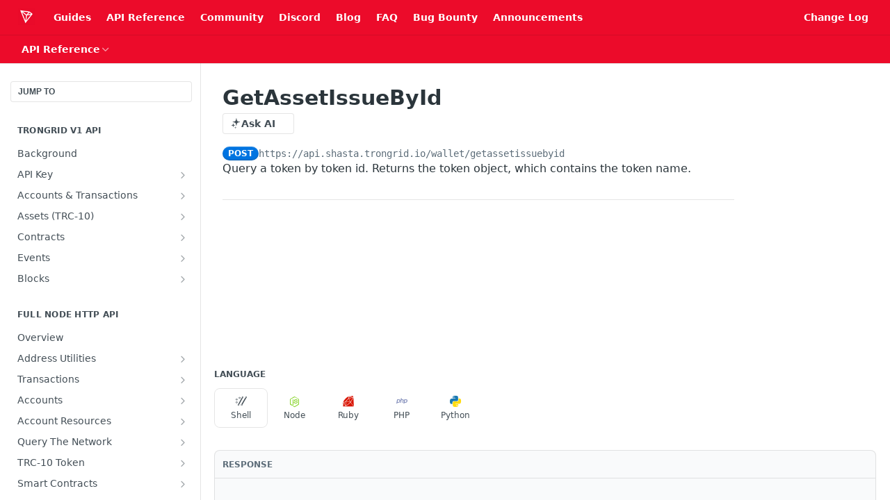

--- FILE ---
content_type: text/html; charset=utf-8
request_url: https://developers.tron.network/reference/getassetissuebyid
body_size: 61959
content:
<!DOCTYPE html><html lang="en" style="" data-color-mode="light" class=" useReactApp isRefPage "><head><meta charset="utf-8"><meta name="readme-deploy" content="5.581.3"><meta name="readme-subdomain" content="tron"><meta name="readme-repo" content="tron-8a6f632aaac6"><meta name="readme-version" content="4.8.0"><title>GetAssetIssueById</title><meta name="description" content="Query a token by token id. Returns the token object, which contains the token name." data-rh="true"><meta property="og:title" content="GetAssetIssueById" data-rh="true"><meta property="og:description" content="Query a token by token id. Returns the token object, which contains the token name." data-rh="true"><meta property="og:site_name" content="TRON Developer Hub"><meta name="twitter:title" content="GetAssetIssueById" data-rh="true"><meta name="twitter:description" content="Query a token by token id. Returns the token object, which contains the token name." data-rh="true"><meta name="twitter:card" content="summary_large_image"><meta name="viewport" content="width=device-width, initial-scale=1.0"><meta property="og:image" content="https://cdn.readme.io/og-image/create?type=reference&amp;title=GetAssetIssueById&amp;projectTitle=TRON%20Developer%20Hub&amp;description=Query%20a%20token%20by%20token%20id.%20Returns%20the%20token%20object%2C%20which%20contains%20the%20token%20name.&amp;logoUrl=https%3A%2F%2Ffiles.readme.io%2F35e15fc707bca44865700e63ad02d3fd137645ee253aa448050e0f44702e0818-small-TRON_LOGO_ICON_WHITE.png&amp;color=%23ec0b2a&amp;variant=light" data-rh="true"><meta name="twitter:image" content="https://cdn.readme.io/og-image/create?type=reference&amp;title=GetAssetIssueById&amp;projectTitle=TRON%20Developer%20Hub&amp;description=Query%20a%20token%20by%20token%20id.%20Returns%20the%20token%20object%2C%20which%20contains%20the%20token%20name.&amp;logoUrl=https%3A%2F%2Ffiles.readme.io%2F35e15fc707bca44865700e63ad02d3fd137645ee253aa448050e0f44702e0818-small-TRON_LOGO_ICON_WHITE.png&amp;color=%23ec0b2a&amp;variant=light" data-rh="true"><meta property="og:image:width" content="1200"><meta property="og:image:height" content="630"><link id="favicon" rel="shortcut icon" href="https://files.readme.io/f2f9ec71f84c68e3c8931a8a6ff5a06bf75b5523bd8ce74c7adbde9d1c9adb38-small-TRON_LOGO_ICON_RED_1.png" type="image/png"><link rel="canonical" href="https://developers.tron.network/reference/getassetissuebyid"><script src="https://cdn.readme.io/public/js/unauthorized-redirect.js?1769182809923"></script><script src="https://cdn.readme.io/public/js/cash-dom.min.js?1769182809923"></script><link data-chunk="Footer" rel="preload" as="style" href="https://cdn.readme.io/public/hub/web/Footer.7ca87f1efe735da787ba.css">
<link data-chunk="RMDX" rel="preload" as="style" href="https://cdn.readme.io/public/hub/web/RMDX.9331f322bb5b573f9d25.css">
<link data-chunk="RMDX" rel="preload" as="style" href="https://cdn.readme.io/public/hub/web/8788.1397980a7fd76b5388fe.css">
<link data-chunk="Reference" rel="preload" as="style" href="https://cdn.readme.io/public/hub/web/Reference.b8ce832c9b19f2ce1a1d.css">
<link data-chunk="Reference" rel="preload" as="style" href="https://cdn.readme.io/public/hub/web/6180.75e3fc491ee8103c63a3.css">
<link data-chunk="Reference" rel="preload" as="style" href="https://cdn.readme.io/public/hub/web/7852.75fa0f4f134dfeaf54ef.css">
<link data-chunk="SuperHubSearch" rel="preload" as="style" href="https://cdn.readme.io/public/hub/web/SuperHubSearch.0a07c236f7325e708425.css">
<link data-chunk="Header" rel="preload" as="style" href="https://cdn.readme.io/public/hub/web/Header.82413ef8974544a1864f.css">
<link data-chunk="Containers-EndUserContainer" rel="preload" as="style" href="https://cdn.readme.io/public/hub/web/Containers-EndUserContainer.c474218e3da23db49451.css">
<link data-chunk="main" rel="preload" as="style" href="https://cdn.readme.io/public/hub/web/main.73ee9ca53e6eaa83598c.css">
<link data-chunk="main" rel="preload" as="style" href="https://cdn.readme.io/public/hub/web/ui-styles.e5188c7f7f9c69667adf.css">
<link data-chunk="main" rel="preload" as="script" href="https://cdn.readme.io/public/hub/web/main.07547cfa8fdfd7a4c809.js">
<link data-chunk="routes-SuperHub" rel="preload" as="script" href="https://cdn.readme.io/public/hub/web/routes-SuperHub.129d5f78dbfede432b83.js">
<link data-chunk="Containers-EndUserContainer" rel="preload" as="script" href="https://cdn.readme.io/public/hub/web/Containers-EndUserContainer.bd8e87167ddad537bf76.js">
<link data-chunk="Header" rel="preload" as="script" href="https://cdn.readme.io/public/hub/web/Header.7a8fa95dde67fa315250.js">
<link data-chunk="SuperHubSearch" rel="preload" as="script" href="https://cdn.readme.io/public/hub/web/3766.649eaa2b700c2449e689.js">
<link data-chunk="SuperHubSearch" rel="preload" as="script" href="https://cdn.readme.io/public/hub/web/6123.a2ef3290db790599acca.js">
<link data-chunk="SuperHubSearch" rel="preload" as="script" href="https://cdn.readme.io/public/hub/web/6146.f99bcbc8d654cc36d7c8.js">
<link data-chunk="SuperHubSearch" rel="preload" as="script" href="https://cdn.readme.io/public/hub/web/8836.dbe2a8b6a6809625282d.js">
<link data-chunk="SuperHubSearch" rel="preload" as="script" href="https://cdn.readme.io/public/hub/web/SuperHubSearch.096cfc3639d6f9c74ec8.js">
<link data-chunk="Reference" rel="preload" as="script" href="https://cdn.readme.io/public/hub/web/3781.e78b96a01630dde138be.js">
<link data-chunk="Reference" rel="preload" as="script" href="https://cdn.readme.io/public/hub/web/6563.536d53a51a39205d3d9b.js">
<link data-chunk="Reference" rel="preload" as="script" href="https://cdn.readme.io/public/hub/web/6652.3900ee39f7cfe0a89511.js">
<link data-chunk="Reference" rel="preload" as="script" href="https://cdn.readme.io/public/hub/web/7355.2840d591ca8a6e187e18.js">
<link data-chunk="Reference" rel="preload" as="script" href="https://cdn.readme.io/public/hub/web/4838.c74165d2540902b5353d.js">
<link data-chunk="Reference" rel="preload" as="script" href="https://cdn.readme.io/public/hub/web/1714.47dd87388e28e3b0bf2b.js">
<link data-chunk="Reference" rel="preload" as="script" href="https://cdn.readme.io/public/hub/web/9809.7cc3cc6dfee6b778fdc5.js">
<link data-chunk="Reference" rel="preload" as="script" href="https://cdn.readme.io/public/hub/web/1380.4581c35aa2367221e97b.js">
<link data-chunk="Reference" rel="preload" as="script" href="https://cdn.readme.io/public/hub/web/957.b6f76b8db20c327aa28d.js">
<link data-chunk="Reference" rel="preload" as="script" href="https://cdn.readme.io/public/hub/web/9602.0996aab4704854756684.js">
<link data-chunk="Reference" rel="preload" as="script" href="https://cdn.readme.io/public/hub/web/9861.bcb86737af312c75368a.js">
<link data-chunk="Reference" rel="preload" as="script" href="https://cdn.readme.io/public/hub/web/4371.a07eb89a6bac0447c776.js">
<link data-chunk="Reference" rel="preload" as="script" href="https://cdn.readme.io/public/hub/web/6349.44570076226a17ca868b.js">
<link data-chunk="Reference" rel="preload" as="script" href="https://cdn.readme.io/public/hub/web/7852.41fff7af742825809f36.js">
<link data-chunk="Reference" rel="preload" as="script" href="https://cdn.readme.io/public/hub/web/3463.b43baf29dc18ca607ee6.js">
<link data-chunk="Reference" rel="preload" as="script" href="https://cdn.readme.io/public/hub/web/9711.f939ebf4c2a2bed07a89.js">
<link data-chunk="Reference" rel="preload" as="script" href="https://cdn.readme.io/public/hub/web/6180.7c30df0f4ed55faddc7e.js">
<link data-chunk="Reference" rel="preload" as="script" href="https://cdn.readme.io/public/hub/web/9819.244523233bd16e9c40f7.js">
<link data-chunk="Reference" rel="preload" as="script" href="https://cdn.readme.io/public/hub/web/8749.bab695c2cfe7cb39f779.js">
<link data-chunk="Reference" rel="preload" as="script" href="https://cdn.readme.io/public/hub/web/8706.d81a68563bdb5505022e.js">
<link data-chunk="Reference" rel="preload" as="script" href="https://cdn.readme.io/public/hub/web/Reference.b1246a5f37642d14d6d0.js">
<link data-chunk="ConnectMetadata" rel="preload" as="script" href="https://cdn.readme.io/public/hub/web/ConnectMetadata.d3beced9628aca1e6cb7.js">
<link data-chunk="RMDX" rel="preload" as="script" href="https://cdn.readme.io/public/hub/web/8424.7ca51ba764db137ea058.js">
<link data-chunk="RMDX" rel="preload" as="script" href="https://cdn.readme.io/public/hub/web/9947.08b2610863d170f1b6c7.js">
<link data-chunk="RMDX" rel="preload" as="script" href="https://cdn.readme.io/public/hub/web/5496.17afb85a446e8476cbf9.js">
<link data-chunk="RMDX" rel="preload" as="script" href="https://cdn.readme.io/public/hub/web/8075.096554dabcf518cc0b30.js">
<link data-chunk="RMDX" rel="preload" as="script" href="https://cdn.readme.io/public/hub/web/8788.7d9cdb0b268fb7e3025a.js">
<link data-chunk="RMDX" rel="preload" as="script" href="https://cdn.readme.io/public/hub/web/1165.002e4541f2ba3ba0fbf2.js">
<link data-chunk="RMDX" rel="preload" as="script" href="https://cdn.readme.io/public/hub/web/RMDX.bfc34a9da549bd5e1236.js">
<link data-chunk="Footer" rel="preload" as="script" href="https://cdn.readme.io/public/hub/web/Footer.9f1a3307d1d61765d9bb.js">
<link data-chunk="main" rel="stylesheet" href="https://cdn.readme.io/public/hub/web/ui-styles.e5188c7f7f9c69667adf.css">
<link data-chunk="main" rel="stylesheet" href="https://cdn.readme.io/public/hub/web/main.73ee9ca53e6eaa83598c.css">
<link data-chunk="Containers-EndUserContainer" rel="stylesheet" href="https://cdn.readme.io/public/hub/web/Containers-EndUserContainer.c474218e3da23db49451.css">
<link data-chunk="Header" rel="stylesheet" href="https://cdn.readme.io/public/hub/web/Header.82413ef8974544a1864f.css">
<link data-chunk="SuperHubSearch" rel="stylesheet" href="https://cdn.readme.io/public/hub/web/SuperHubSearch.0a07c236f7325e708425.css">
<link data-chunk="Reference" rel="stylesheet" href="https://cdn.readme.io/public/hub/web/7852.75fa0f4f134dfeaf54ef.css">
<link data-chunk="Reference" rel="stylesheet" href="https://cdn.readme.io/public/hub/web/6180.75e3fc491ee8103c63a3.css">
<link data-chunk="Reference" rel="stylesheet" href="https://cdn.readme.io/public/hub/web/Reference.b8ce832c9b19f2ce1a1d.css">
<link data-chunk="RMDX" rel="stylesheet" href="https://cdn.readme.io/public/hub/web/8788.1397980a7fd76b5388fe.css">
<link data-chunk="RMDX" rel="stylesheet" href="https://cdn.readme.io/public/hub/web/RMDX.9331f322bb5b573f9d25.css">
<link data-chunk="Footer" rel="stylesheet" href="https://cdn.readme.io/public/hub/web/Footer.7ca87f1efe735da787ba.css"><!-- CUSTOM CSS--><style title="rm-custom-css">:root{--project-color-primary:#ec0b2a;--project-color-inverse:#fff;--recipe-button-color:#ec0b2a;--recipe-button-color-hover:#8b0619;--recipe-button-color-active:#5a0410;--recipe-button-color-focus:rgba(236, 11, 42, 0.25);--recipe-button-color-disabled:#fcc7ce}[id=enterprise] .ReadMeUI[is=AlgoliaSearch]{--project-color-primary:#ec0b2a;--project-color-inverse:#fff}a{color:var(--color-link-primary,#ec0b2a)}a:hover{color:var(--color-link-primary-darken-5,#8b0619)}a.text-muted:hover{color:var(--color-link-primary,#ec0b2a)}.btn.btn-primary{background-color:#ec0b2a}.btn.btn-primary:hover{background-color:#8b0619}.theme-line #hub-landing-top h2{color:#ec0b2a}#hub-landing-top .btn:hover{color:#ec0b2a}.theme-line #hub-landing-top .btn:hover{color:#fff}.theme-solid header#hub-header #header-top{background-color:#ec0b2a}.theme-solid.header-gradient header#hub-header #header-top{background:linear-gradient(to bottom,#ec0b2a,#aa0017)}.theme-solid.header-custom header#hub-header #header-top{background-image:url(undefined)}.theme-line header#hub-header #header-top{border-bottom-color:#ec0b2a}.theme-line header#hub-header #header-top .btn{background-color:#ec0b2a}header#hub-header #header-top #header-logo{width:40px;height:40px;margin-top:0;background-image:url(https://files.readme.io/35e15fc707bca44865700e63ad02d3fd137645ee253aa448050e0f44702e0818-small-TRON_LOGO_ICON_WHITE.png)}#hub-subheader-parent #hub-subheader .hub-subheader-breadcrumbs .dropdown-menu a:hover{background-color:#ec0b2a}#subheader-links a.active{color:#ec0b2a!important;box-shadow:inset 0 -2px 0 #ec0b2a}#subheader-links a:hover{color:#ec0b2a!important;box-shadow:inset 0 -2px 0 #ec0b2a;opacity:.7}.discussion .submit-vote.submit-vote-parent.voted a.submit-vote-button{background-color:#ec0b2a}section#hub-discuss .discussion a .discuss-body h4{color:#ec0b2a}section#hub-discuss .discussion a:hover .discuss-body h4{color:#8b0619}#hub-subheader-parent #hub-subheader.sticky-header.sticky{border-bottom-color:#ec0b2a}#hub-subheader-parent #hub-subheader.sticky-header.sticky .search-box{border-bottom-color:#ec0b2a}#hub-search-results h3 em{color:#ec0b2a}.main_background,.tag-item{background:#ec0b2a!important}.main_background:hover{background:#8b0619!important}.main_color{color:#ec0b2a!important}.border_bottom_main_color{border-bottom:2px solid #ec0b2a}.main_color_hover:hover{color:#ec0b2a!important}section#hub-discuss h1{color:#ec0b2a}#hub-reference .hub-api .api-definition .api-try-it-out.active{border-color:#ec0b2a;background-color:#ec0b2a}#hub-reference .hub-api .api-definition .api-try-it-out.active:hover{background-color:#8b0619;border-color:#8b0619}#hub-reference .hub-api .api-definition .api-try-it-out:hover{border-color:#ec0b2a;color:#ec0b2a}#hub-reference .hub-reference .logs .logs-empty .logs-login-button,#hub-reference .hub-reference .logs .logs-login .logs-login-button{background-color:var(--project-color-primary,#ec0b2a);border-color:var(--project-color-primary,#ec0b2a)}#hub-reference .hub-reference .logs .logs-empty .logs-login-button:hover,#hub-reference .hub-reference .logs .logs-login .logs-login-button:hover{background-color:#8b0619;border-color:#8b0619}#hub-reference .hub-reference .logs .logs-empty>svg>path,#hub-reference .hub-reference .logs .logs-login>svg>path{fill:#ec0b2a;fill:var(--project-color-primary,#ec0b2a)}#hub-reference .hub-reference .logs:last-child .logs-empty,#hub-reference .hub-reference .logs:last-child .logs-login{margin-bottom:35px}#hub-reference .hub-reference .hub-reference-section .hub-reference-left header .hub-reference-edit:hover{color:#ec0b2a}.main-color-accent{border-bottom:3px solid #ec0b2a;padding-bottom:8px}/*! BEGIN HUB_CUSTOM_STYLES *//*! END HUB_CUSTOM_STYLES */</style><meta name="google-site-verification" content="d9iZL3r4DcT3BemLfju47NrUY85KbUMcxc1k32iLDpE"><meta name="loadedProject" content="tron"><script>var storedColorMode = `light` === 'system' ? window.localStorage.getItem('color-scheme') : `light`
document.querySelector('[data-color-mode]').setAttribute('data-color-mode', storedColorMode)</script><script id="config" type="application/json" data-json="{&quot;algoliaIndex&quot;:&quot;readme_search_v2&quot;,&quot;amplitude&quot;:{&quot;apiKey&quot;:&quot;dc8065a65ef83d6ad23e37aaf014fc84&quot;,&quot;enabled&quot;:true},&quot;asset_url&quot;:&quot;https://cdn.readme.io&quot;,&quot;dashDomain&quot;:&quot;dash.readme.com&quot;,&quot;domain&quot;:&quot;readme.io&quot;,&quot;domainFull&quot;:&quot;https://dash.readme.com&quot;,&quot;encryptedLocalStorageKey&quot;:&quot;ekfls-2025-03-27&quot;,&quot;fullstory&quot;:{&quot;enabled&quot;:true,&quot;orgId&quot;:&quot;FSV9A&quot;},&quot;git&quot;:{&quot;sync&quot;:{&quot;bitbucket&quot;:{&quot;installationLink&quot;:&quot;https://developer.atlassian.com/console/install/310151e6-ca1a-4a44-9af6-1b523fea0561?signature=AYABeMn9vqFkrg%2F1DrJAQxSyVf4AAAADAAdhd3Mta21zAEthcm46YXdzOmttczp1cy13ZXN0LTI6NzA5NTg3ODM1MjQzOmtleS83MDVlZDY3MC1mNTdjLTQxYjUtOWY5Yi1lM2YyZGNjMTQ2ZTcAuAECAQB4IOp8r3eKNYw8z2v%2FEq3%2FfvrZguoGsXpNSaDveR%2FF%2Fo0BHUxIjSWx71zNK2RycuMYSgAAAH4wfAYJKoZIhvcNAQcGoG8wbQIBADBoBgkqhkiG9w0BBwEwHgYJYIZIAWUDBAEuMBEEDOJgARbqndU9YM%2FRdQIBEIA7unpCah%2BIu53NA72LkkCDhNHOv%2BgRD7agXAO3jXqw0%2FAcBOB0%2F5LmpzB5f6B1HpkmsAN2i2SbsFL30nkAB2F3cy1rbXMAS2Fybjphd3M6a21zOmV1LXdlc3QtMTo3MDk1ODc4MzUyNDM6a2V5LzQ2MzBjZTZiLTAwYzMtNGRlMi04NzdiLTYyN2UyMDYwZTVjYwC4AQICAHijmwVTMt6Oj3F%2B0%2B0cVrojrS8yZ9ktpdfDxqPMSIkvHAGT%[base64]%2BMHwGCSqGSIb3DQEHBqBvMG0CAQAwaAYJKoZIhvcNAQcBMB4GCWCGSAFlAwQBLjARBAzzWhThsIgJwrr%2FY2ECARCAOxoaW9pob21lweyAfrIm6Fw7gd8D%2B%2F8LHk4rl3jjULDM35%2FVPuqBrqKunYZSVCCGNGB3RqpQJr%2FasASiAgAAAAAMAAAQAAAAAAAAAAAAAAAAAEokowLKsF1tMABEq%2BKNyJP%2F%2F%2F%2F%2FAAAAAQAAAAAAAAAAAAAAAQAAADJLzRcp6MkqKR43PUjOiRxxbxXYhLc6vFXEutK3%2BQ71yuPq4dC8pAHruOVQpvVcUSe8dptV8c7wR8BTJjv%2F%2FNe8r0g%3D&amp;product=bitbucket&quot;}}},&quot;metrics&quot;:{&quot;billingCronEnabled&quot;:&quot;true&quot;,&quot;dashUrl&quot;:&quot;https://m.readme.io&quot;,&quot;defaultUrl&quot;:&quot;https://m.readme.io&quot;,&quot;exportMaxRetries&quot;:12,&quot;wsUrl&quot;:&quot;wss://m.readme.io&quot;},&quot;micro&quot;:{&quot;baseUrl&quot;:&quot;https://micro-beta.readme.com&quot;},&quot;proxyUrl&quot;:&quot;https://try.readme.io&quot;,&quot;readmeRecaptchaSiteKey&quot;:&quot;6LesVBYpAAAAAESOCHOyo2kF9SZXPVb54Nwf3i2x&quot;,&quot;releaseVersion&quot;:&quot;5.581.3&quot;,&quot;reservedWords&quot;:{&quot;tools&quot;:[&quot;execute-request&quot;,&quot;get-code-snippet&quot;,&quot;get-endpoint&quot;,&quot;get-request-body&quot;,&quot;get-response-schema&quot;,&quot;get-server-variables&quot;,&quot;list-endpoints&quot;,&quot;list-security-schemes&quot;,&quot;list-specs&quot;,&quot;search-specs&quot;,&quot;search&quot;,&quot;fetch&quot;]},&quot;sentry&quot;:{&quot;dsn&quot;:&quot;https://3bbe57a973254129bcb93e47dc0cc46f@o343074.ingest.sentry.io/2052166&quot;,&quot;enabled&quot;:true},&quot;shMigration&quot;:{&quot;promoVideo&quot;:&quot;&quot;,&quot;forceWaitlist&quot;:false,&quot;migrationPreview&quot;:false},&quot;sslBaseDomain&quot;:&quot;readmessl.com&quot;,&quot;sslGenerationService&quot;:&quot;ssl.readmessl.com&quot;,&quot;stripePk&quot;:&quot;pk_live_5103PML2qXbDukVh7GDAkQoR4NSuLqy8idd5xtdm9407XdPR6o3bo663C1ruEGhXJjpnb2YCpj8EU1UvQYanuCjtr00t1DRCf2a&quot;,&quot;superHub&quot;:{&quot;newProjectsEnabled&quot;:true},&quot;wootric&quot;:{&quot;accountToken&quot;:&quot;NPS-122b75a4&quot;,&quot;enabled&quot;:true}}"></script></head><body class="body-none theme-solid header-solid header-bg-size-auto header-bg-pos-tl header-overlay-triangles reference-layout-column lumosity-normal hub-full"><div id="ssr-top"></div><div id="ssr-main"><div class="App ThemeContext ThemeContext_dark ThemeContext_classic" style="--color-primary:#ec0b2a;--color-primary-inverse:#fff;--color-primary-alt:#aa0017;--color-primary-darken-10:#bb0921;--color-primary-darken-20:#8b0619;--color-primary-alpha-25:rgba(236, 11, 42, 0.25);--color-link-primary:#ec0b2a;--color-link-primary-darken-5:#d40a26;--color-link-primary-darken-10:#bb0921;--color-link-primary-darken-20:#8b0619;--color-link-primary-alpha-50:rgba(236, 11, 42, 0.5);--color-link-primary-alpha-25:rgba(236, 11, 42, 0.25);--color-link-background:rgba(236, 11, 42, 0.09);--color-link-text:#fff;--color-login-link:#018ef5;--color-login-link-text:#fff;--color-login-link-darken-10:#0171c2;--color-login-link-primary-alpha-50:rgba(1, 142, 245, 0.5)"><div class="SuperHub2RNxzk6HzHiJ"><div class="ContentWithOwlbotx4PaFDoA1KMz"><div class="ContentWithOwlbot-content2X1XexaN8Lf2"><header class="Header3zzata9F_ZPQ rm-Header_classic Header_collapsible3n0YXfOvb_Al rm-Header"><div class="rm-Header-top Header-topuTMpygDG4e1V Header-top_classic3g7Q6zoBy8zh"><div class="rm-Container rm-Container_flex"><div style="outline:none" tabindex="-1"><a href="#content" target="_self" class="Button Button_md rm-JumpTo Header-jumpTo3IWKQXmhSI5D Button_primary">Jump to Content</a></div><div class="rm-Header-left Header-leftADQdGVqx1wqU"><a class="rm-Logo Header-logo1Xy41PtkzbdG" href="/" target="_self"><img alt="TRON Developer Hub" class="rm-Logo-img Header-logo-img3YvV4lcGKkeb" src="https://files.readme.io/35e15fc707bca44865700e63ad02d3fd137645ee253aa448050e0f44702e0818-small-TRON_LOGO_ICON_WHITE.png"/></a><a class="Button Button_md rm-Header-link rm-Header-top-link Button_slate_text Header-link2tXYTgXq85zW" href="/docs" target="_self">Guides</a><a class="Button Button_md rm-Header-link rm-Header-top-link Button_slate_text Header-link2tXYTgXq85zW" href="https://developers.tron.network/reference" target="_self" to="https://developers.tron.network/reference">API Reference</a><a class="Button Button_md rm-Header-link rm-Header-top-link Button_slate_text Header-link2tXYTgXq85zW" href="https://developers.tron.network/docs/online-technical-support" target="_self" to="https://developers.tron.network/docs/online-technical-support">Community</a><a class="Button Button_md rm-Header-link rm-Header-top-link Button_slate_text Header-link2tXYTgXq85zW" href="https://discordapp.com/invite/hqKvyAM" target="_self" to="https://discordapp.com/invite/hqKvyAM">Discord</a><a class="Button Button_md rm-Header-link rm-Header-top-link Button_slate_text Header-link2tXYTgXq85zW" href="https://medium.com/tronnetwork" target="_self" to="https://medium.com/tronnetwork">Blog</a><a class="Button Button_md rm-Header-link rm-Header-top-link Button_slate_text Header-link2tXYTgXq85zW" href="https://developers.tron.network/docs/faq" target="_self" to="https://developers.tron.network/docs/faq">FAQ</a><a class="Button Button_md rm-Header-link rm-Header-top-link Button_slate_text Header-link2tXYTgXq85zW" href="https://hackerone.com/tron_dao?type=team" target="_self" to="https://hackerone.com/tron_dao?type=team">Bug Bounty</a><a class="Button Button_md rm-Header-link rm-Header-top-link Button_slate_text Header-link2tXYTgXq85zW" href="https://developers.tron.network/docs/announcements" target="_self" to="https://developers.tron.network/docs/announcements">Announcements</a></div><div class="rm-Header-left Header-leftADQdGVqx1wqU Header-left_mobile1RG-X93lx6PF"><div><button aria-label="Toggle navigation menu" class="icon-menu menu3d6DYNDa3tk5" type="button"></button><div class=""><div class="Flyout95xhYIIoTKtc undefined rm-Flyout" data-testid="flyout"><div class="MobileFlyout1hHJpUd-nYkd"><a class="rm-MobileFlyout-item NavItem-item1gDDTqaXGhm1 NavItem-item_mobile1qG3gd-Mkck- " href="/" target="_self"><i class="icon-landing-page-2 NavItem-badge1qOxpfTiALoz rm-Header-bottom-link-icon"></i><span class="NavItem-textSlZuuL489uiw">Home</span></a><a class="rm-MobileFlyout-item NavItem-item1gDDTqaXGhm1 NavItem-item_mobile1qG3gd-Mkck- " href="/docs" target="_self"><i class="icon-guides NavItem-badge1qOxpfTiALoz rm-Header-bottom-link-icon"></i><span class="NavItem-textSlZuuL489uiw">Guides</span></a><a aria-current="page" class="rm-MobileFlyout-item NavItem-item1gDDTqaXGhm1 NavItem-item_mobile1qG3gd-Mkck-  active" href="/reference" target="_self"><i class="icon-references NavItem-badge1qOxpfTiALoz rm-Header-bottom-link-icon"></i><span class="NavItem-textSlZuuL489uiw">API Reference</span></a><hr class="MobileFlyout-divider10xf7R2X1MeW"/><a class="rm-MobileFlyout-item NavItem-item1gDDTqaXGhm1 NavItem-item_mobile1qG3gd-Mkck- NavItem_dropdown-muted1xJVuczwGc74" href="/docs" target="_self">Guides</a><a class="rm-MobileFlyout-item NavItem-item1gDDTqaXGhm1 NavItem-item_mobile1qG3gd-Mkck- NavItem_dropdown-muted1xJVuczwGc74" href="https://developers.tron.network/reference" rel="noopener" target="_blank" to="https://developers.tron.network/reference">API Reference</a><a class="rm-MobileFlyout-item NavItem-item1gDDTqaXGhm1 NavItem-item_mobile1qG3gd-Mkck- NavItem_dropdown-muted1xJVuczwGc74" href="https://developers.tron.network/docs/online-technical-support" rel="noopener" target="_blank" to="https://developers.tron.network/docs/online-technical-support">Community</a><a class="rm-MobileFlyout-item NavItem-item1gDDTqaXGhm1 NavItem-item_mobile1qG3gd-Mkck- NavItem_dropdown-muted1xJVuczwGc74" href="https://discordapp.com/invite/hqKvyAM" rel="noopener" target="_blank" to="https://discordapp.com/invite/hqKvyAM">Discord</a><a class="rm-MobileFlyout-item NavItem-item1gDDTqaXGhm1 NavItem-item_mobile1qG3gd-Mkck- NavItem_dropdown-muted1xJVuczwGc74" href="https://medium.com/tronnetwork" rel="noopener" target="_blank" to="https://medium.com/tronnetwork">Blog</a><a class="rm-MobileFlyout-item NavItem-item1gDDTqaXGhm1 NavItem-item_mobile1qG3gd-Mkck- NavItem_dropdown-muted1xJVuczwGc74" href="https://developers.tron.network/docs/faq" rel="noopener" target="_blank" to="https://developers.tron.network/docs/faq">FAQ</a><a class="rm-MobileFlyout-item NavItem-item1gDDTqaXGhm1 NavItem-item_mobile1qG3gd-Mkck- NavItem_dropdown-muted1xJVuczwGc74" href="https://hackerone.com/tron_dao?type=team" rel="noopener" target="_blank" to="https://hackerone.com/tron_dao?type=team">Bug Bounty</a><a class="rm-MobileFlyout-item NavItem-item1gDDTqaXGhm1 NavItem-item_mobile1qG3gd-Mkck- NavItem_dropdown-muted1xJVuczwGc74" href="https://developers.tron.network/docs/announcements" rel="noopener" target="_blank" to="https://developers.tron.network/docs/announcements">Announcements</a><a class="rm-MobileFlyout-item NavItem-item1gDDTqaXGhm1 NavItem-item_mobile1qG3gd-Mkck- NavItem_dropdown-muted1xJVuczwGc74" href="https://developers.tron.network/changelog" rel="noopener" target="_blank" to="https://developers.tron.network/changelog">Change Log</a><a class="MobileFlyout-logo3Lq1eTlk1K76 Header-logo1Xy41PtkzbdG rm-Logo" href="/" target="_self"><img alt="TRON Developer Hub" class="Header-logo-img3YvV4lcGKkeb rm-Logo-img" src="https://files.readme.io/35e15fc707bca44865700e63ad02d3fd137645ee253aa448050e0f44702e0818-small-TRON_LOGO_ICON_WHITE.png"/></a></div></div></div></div><div class="Header-left-nav2xWPWMNHOGf_"><i aria-hidden="true" class="icon-references Header-left-nav-icon10glJKFwewOv"></i>API Reference</div></div><div class="rm-Header-right Header-right21PC2XTT6aMg"><span class="Header-right_desktop14ja01RUQ7HE"><a class="Button Button_md rm-Header-link rm-Header-top-link Button_slate_text Header-link2tXYTgXq85zW" href="https://developers.tron.network/changelog" target="_self" to="https://developers.tron.network/changelog">Change Log</a></span><div class="Header-searchtb6Foi0-D9Vx"><button aria-label="Search ⌘k" class="rm-SearchToggle" data-symbol="⌘"><div class="rm-SearchToggle-icon icon-search1"></div></button></div></div></div></div><div class="Header-bottom2eLKOFXMEmh5 Header-bottom_classic rm-Header-bottom"><div class="rm-Container rm-Container_flex"><nav aria-label="Primary navigation" class="Header-leftADQdGVqx1wqU Header-subnavnVH8URdkgvEl" role="navigation"><div class="rm-NavLinksDropdown Dropdown Dropdown_closed" data-testid="dropdown-container"><div class="Dropdown-toggle" aria-haspopup="dialog"><button class="rm-Header-link rm-Header-bottom-link NavItem2xSfFaVqfRjy Button Button_slate_text Button_md" type="button"><span>API Reference</span><i class="NavItem-chevron3ZtU4bd1q5sy icon-chevron-down"></i></button></div></div></nav><button align="center" justify="between" style="--flex-gap:var(--xs)" class="Button Button_sm Flex Flex_row MobileSubnav1DsTfasXloM2 Button_contrast Button_contrast_outline" type="button"><span class="Button-label">GetAssetIssueById</span><span class="IconWrapper Icon-wrapper2z2wVIeGsiUy"><span class="Icon3_D2ysxFZ_ll Icon-empty6PuNZVw0joPv" style="--icon-color:inherit;--icon-size:inherit;--icon-stroke-width:2px"></span></span></button></div></div><div class="hub-search-results--reactApp " id="hub-search-results"><div class="hub-container"><div class="modal-backdrop rm-SearchModal" role="button" tabindex="0"><div aria-label="Search Dialog" class="SuperHubSearchI_obvfvvQi4g" id="AppSearch" role="tabpanel" tabindex="0"><div data-focus-guard="true" tabindex="-1" style="width:1px;height:0px;padding:0;overflow:hidden;position:fixed;top:1px;left:1px"></div><div data-focus-lock-disabled="disabled" class="SuperHubSearch-container2BhYey2XE-Ij"><div class="SuperHubSearch-col1km8vLFgOaYj"><div class="SearchBoxnZBxftziZGcz"><input aria-label="Search" autoCapitalize="off" autoComplete="off" autoCorrect="off" spellcheck="false" tabindex="0" aria-required="false" class="Input Input_md SearchBox-inputR4jffU8l10iF" type="search" value=""/></div><div class="SearchTabs3rNhUK3HjrRJ"><div class="Tabs Tabs-list" role="tablist"><div aria-label="All" aria-selected="true" class="SearchTabs-tab1TrpmhQv840T Tabs-listItem Tabs-listItem_active" role="tab" tabindex="1"><span class="SearchTabs-tab1TrpmhQv840T"><span class="IconWrapper Icon-wrapper2z2wVIeGsiUy"><span class="Icon3_D2ysxFZ_ll Icon-empty6PuNZVw0joPv icon" style="--icon-color:inherit;--icon-size:inherit;--icon-stroke-width:2px"></span></span>All</span></div><div aria-label="Pages" aria-selected="false" class="SearchTabs-tab1TrpmhQv840T Tabs-listItem" role="tab" tabindex="1"><span class="SearchTabs-tab1TrpmhQv840T"><span class="IconWrapper Icon-wrapper2z2wVIeGsiUy"><span class="Icon3_D2ysxFZ_ll Icon-empty6PuNZVw0joPv icon" style="--icon-color:inherit;--icon-size:inherit;--icon-stroke-width:2px"></span></span>Pages</span></div></div></div><div class="rm-SearchModal-empty SearchResults35_kFOb1zvxX SearchResults_emptyiWzyXErtNcQJ"><span class="IconWrapper Icon-wrapper2z2wVIeGsiUy"><span class="Icon3_D2ysxFZ_ll Icon-empty6PuNZVw0joPv rm-SearchModal-empty-icon icon icon-search" style="--icon-color:inherit;--icon-size:var(--icon-md);--icon-stroke-width:2px"></span></span><h6 class="Title Title6 rm-SearchModal-empty-text">Start typing to search…</h6></div></div></div><div data-focus-guard="true" tabindex="-1" style="width:1px;height:0px;padding:0;overflow:hidden;position:fixed;top:1px;left:1px"></div></div></div></div></div></header><main class="SuperHubReference3_1nwDyq5sO3 rm-ReferenceMain rm-ReferenceMain-SuperHub rm-Container rm-Container_flex rm-basic-page" id="Explorer"><nav aria-label="Secondary navigation" class="rm-Sidebar hub-sidebar reference-redesign Nav3C5f8FcjkaHj" id="reference-sidebar" role="navigation"><div class="Main-QuickNav-container1OiLvjSDusO6"><button aria-keyshortcuts="Control+/ Meta+/" class="QuickNav1q-OoMjiX_Yr QuickNav-button2KzlQbz5Pm2Y">JUMP TO</button></div><div class="Sidebar1t2G1ZJq-vU1 rm-Sidebar hub-sidebar-content"><section class="Sidebar-listWrapper6Q9_yUrG906C rm-Sidebar-section"><h2 class="Sidebar-headingTRQyOa2pk0gh rm-Sidebar-heading">TronGrid v1 API</h2><ul class="Sidebar-list_sidebarLayout3RaX72iQNOEI Sidebar-list3cZWQLaBf9k8 rm-Sidebar-list"><li class="Sidebar-item23D-2Kd61_k3"><a class="Sidebar-link2Dsha-r-GKh2 childless text-wrap rm-Sidebar-link" target="_self" href="/reference/background"><span class="Sidebar-link-textLuTE1ySm4Kqn"><span class="Sidebar-link-text_label1gCT_uPnx7Gu">Background</span></span></a></li><li class="Sidebar-item23D-2Kd61_k3"><a class="Sidebar-link2Dsha-r-GKh2 Sidebar-link_parent text-wrap rm-Sidebar-link" target="_self" href="/reference/select-network"><span class="Sidebar-link-textLuTE1ySm4Kqn"><span class="Sidebar-link-text_label1gCT_uPnx7Gu">API Key</span></span><button aria-expanded="false" aria-label="Show subpages for API Key" class="Sidebar-link-buttonWrapper3hnFHNku8_BJ" type="button"><i aria-hidden="true" class="Sidebar-link-iconnjiqEiZlPn0W Sidebar-link-expandIcon2yVH6SarI6NW icon-chevron-rightward"></i></button></a><ul class="subpages Sidebar-list3cZWQLaBf9k8 rm-Sidebar-list"><li class="Sidebar-item23D-2Kd61_k3"><a class="Sidebar-link2Dsha-r-GKh2 childless subpage text-wrap rm-Sidebar-link" target="_self" href="/reference/rate-limits"><span class="Sidebar-link-textLuTE1ySm4Kqn"><span class="Sidebar-link-text_label1gCT_uPnx7Gu">Rate Limits</span></span></a></li><li class="Sidebar-item23D-2Kd61_k3"><a class="Sidebar-link2Dsha-r-GKh2 childless subpage text-wrap rm-Sidebar-link" target="_self" href="/reference/security-settings"><span class="Sidebar-link-textLuTE1ySm4Kqn"><span class="Sidebar-link-text_label1gCT_uPnx7Gu">Security Settings</span></span></a></li></ul></li><li class="Sidebar-item23D-2Kd61_k3"><a class="Sidebar-link2Dsha-r-GKh2 Sidebar-link_parent text-wrap rm-Sidebar-link" target="_self" href="/reference/get-account-info-by-address"><span class="Sidebar-link-textLuTE1ySm4Kqn"><span class="Sidebar-link-text_label1gCT_uPnx7Gu">Accounts &amp; Transactions</span></span><button aria-expanded="false" aria-label="Show subpages for Accounts &amp; Transactions" class="Sidebar-link-buttonWrapper3hnFHNku8_BJ" type="button"><i aria-hidden="true" class="Sidebar-link-iconnjiqEiZlPn0W Sidebar-link-expandIcon2yVH6SarI6NW icon-chevron-rightward"></i></button></a><ul class="subpages Sidebar-list3cZWQLaBf9k8 rm-Sidebar-list"><li class="Sidebar-item23D-2Kd61_k3"><a class="Sidebar-link2Dsha-r-GKh2 childless subpage text-wrap rm-Sidebar-link" target="_self" href="/reference/get-account-info-by-address"><span class="Sidebar-link-textLuTE1ySm4Kqn"><span class="Sidebar-link-text_label1gCT_uPnx7Gu">Get account info by address</span></span><span class="Sidebar-method-container2yBYD-KB_IfC"><span class="rm-APIMethod APIMethod APIMethod_fixedWidth APIMethod_fixedWidth_md APIMethod_get APIMethod_md Sidebar-methodfUM3m6FEWm6w" data-testid="http-method" style="--APIMethod-bg:var(--APIMethod-get-bg-active);--APIMethod-fg:var(--APIMethod-default-fg-active);--APIMethod-bg-active:var(--APIMethod-get-bg-active)">get</span></span><div class="Sidebar-link-buttonWrapper3hnFHNku8_BJ"></div></a></li><li class="Sidebar-item23D-2Kd61_k3"><a class="Sidebar-link2Dsha-r-GKh2 childless subpage text-wrap rm-Sidebar-link" target="_self" href="/reference/get-transaction-info-by-account-address"><span class="Sidebar-link-textLuTE1ySm4Kqn"><span class="Sidebar-link-text_label1gCT_uPnx7Gu">Get transaction info by account address</span></span><span class="Sidebar-method-container2yBYD-KB_IfC"><span class="rm-APIMethod APIMethod APIMethod_fixedWidth APIMethod_fixedWidth_md APIMethod_get APIMethod_md Sidebar-methodfUM3m6FEWm6w" data-testid="http-method" style="--APIMethod-bg:var(--APIMethod-get-bg-active);--APIMethod-fg:var(--APIMethod-default-fg-active);--APIMethod-bg-active:var(--APIMethod-get-bg-active)">get</span></span><div class="Sidebar-link-buttonWrapper3hnFHNku8_BJ"></div></a></li><li class="Sidebar-item23D-2Kd61_k3"><a class="Sidebar-link2Dsha-r-GKh2 childless subpage text-wrap rm-Sidebar-link" target="_self" href="/reference/get-trc20-transaction-info-by-account-address"><span class="Sidebar-link-textLuTE1ySm4Kqn"><span class="Sidebar-link-text_label1gCT_uPnx7Gu">Get contract transaction info by account address</span></span><span class="Sidebar-method-container2yBYD-KB_IfC"><span class="rm-APIMethod APIMethod APIMethod_fixedWidth APIMethod_fixedWidth_md APIMethod_get APIMethod_md Sidebar-methodfUM3m6FEWm6w" data-testid="http-method" style="--APIMethod-bg:var(--APIMethod-get-bg-active);--APIMethod-fg:var(--APIMethod-default-fg-active);--APIMethod-bg-active:var(--APIMethod-get-bg-active)">get</span></span><div class="Sidebar-link-buttonWrapper3hnFHNku8_BJ"></div></a></li><li class="Sidebar-item23D-2Kd61_k3"><a class="Sidebar-link2Dsha-r-GKh2 childless subpage text-wrap rm-Sidebar-link" target="_self" href="/reference/get-internal-transactions-by-address"><span class="Sidebar-link-textLuTE1ySm4Kqn"><span class="Sidebar-link-text_label1gCT_uPnx7Gu">Get internal transactions by address</span></span><span class="Sidebar-method-container2yBYD-KB_IfC"><span class="rm-APIMethod APIMethod APIMethod_fixedWidth APIMethod_fixedWidth_md APIMethod_get APIMethod_md Sidebar-methodfUM3m6FEWm6w" data-testid="http-method" style="--APIMethod-bg:var(--APIMethod-get-bg-active);--APIMethod-fg:var(--APIMethod-default-fg-active);--APIMethod-bg-active:var(--APIMethod-get-bg-active)">get</span></span><div class="Sidebar-link-buttonWrapper3hnFHNku8_BJ"></div></a></li><li class="Sidebar-item23D-2Kd61_k3"><a class="Sidebar-link2Dsha-r-GKh2 childless subpage text-wrap rm-Sidebar-link" target="_self" href="/reference/get-internal-transactions-by-transactionid"><span class="Sidebar-link-textLuTE1ySm4Kqn"><span class="Sidebar-link-text_label1gCT_uPnx7Gu">Get internal transactions by transaction ID</span></span><span class="Sidebar-method-container2yBYD-KB_IfC"><span class="rm-APIMethod APIMethod APIMethod_fixedWidth APIMethod_fixedWidth_md APIMethod_get APIMethod_md Sidebar-methodfUM3m6FEWm6w" data-testid="http-method" style="--APIMethod-bg:var(--APIMethod-get-bg-active);--APIMethod-fg:var(--APIMethod-default-fg-active);--APIMethod-bg-active:var(--APIMethod-get-bg-active)">get</span></span><div class="Sidebar-link-buttonWrapper3hnFHNku8_BJ"></div></a></li><li class="Sidebar-item23D-2Kd61_k3"><a class="Sidebar-link2Dsha-r-GKh2 childless subpage text-wrap rm-Sidebar-link" target="_self" href="/reference/get-trc20-token-balances-by-address"><span class="Sidebar-link-textLuTE1ySm4Kqn"><span class="Sidebar-link-text_label1gCT_uPnx7Gu">Get TRC20 token balances by address</span></span><span class="Sidebar-method-container2yBYD-KB_IfC"><span class="rm-APIMethod APIMethod APIMethod_fixedWidth APIMethod_fixedWidth_md APIMethod_get APIMethod_md Sidebar-methodfUM3m6FEWm6w" data-testid="http-method" style="--APIMethod-bg:var(--APIMethod-get-bg-active);--APIMethod-fg:var(--APIMethod-default-fg-active);--APIMethod-bg-active:var(--APIMethod-get-bg-active)">get</span></span><div class="Sidebar-link-buttonWrapper3hnFHNku8_BJ"></div></a></li></ul></li><li class="Sidebar-item23D-2Kd61_k3"><a class="Sidebar-link2Dsha-r-GKh2 Sidebar-link_parent text-wrap rm-Sidebar-link" target="_self" href="/reference/list-all-assets-trc10-tokens-on-chain"><span class="Sidebar-link-textLuTE1ySm4Kqn"><span class="Sidebar-link-text_label1gCT_uPnx7Gu">Assets (TRC-10)</span></span><button aria-expanded="false" aria-label="Show subpages for Assets (TRC-10)" class="Sidebar-link-buttonWrapper3hnFHNku8_BJ" type="button"><i aria-hidden="true" class="Sidebar-link-iconnjiqEiZlPn0W Sidebar-link-expandIcon2yVH6SarI6NW icon-chevron-rightward"></i></button></a><ul class="subpages Sidebar-list3cZWQLaBf9k8 rm-Sidebar-list"><li class="Sidebar-item23D-2Kd61_k3"><a class="Sidebar-link2Dsha-r-GKh2 childless subpage text-wrap rm-Sidebar-link" target="_self" href="/reference/list-all-assets-trc10-tokens-on-chain"><span class="Sidebar-link-textLuTE1ySm4Kqn"><span class="Sidebar-link-text_label1gCT_uPnx7Gu">List all assets (TRC-10 tokens) on chain</span></span><span class="Sidebar-method-container2yBYD-KB_IfC"><span class="rm-APIMethod APIMethod APIMethod_fixedWidth APIMethod_fixedWidth_md APIMethod_get APIMethod_md Sidebar-methodfUM3m6FEWm6w" data-testid="http-method" style="--APIMethod-bg:var(--APIMethod-get-bg-active);--APIMethod-fg:var(--APIMethod-default-fg-active);--APIMethod-bg-active:var(--APIMethod-get-bg-active)">get</span></span><div class="Sidebar-link-buttonWrapper3hnFHNku8_BJ"></div></a></li><li class="Sidebar-item23D-2Kd61_k3"><a class="Sidebar-link2Dsha-r-GKh2 childless subpage text-wrap rm-Sidebar-link" target="_self" href="/reference/get-asset-by-name"><span class="Sidebar-link-textLuTE1ySm4Kqn"><span class="Sidebar-link-text_label1gCT_uPnx7Gu">Get assets by name</span></span><span class="Sidebar-method-container2yBYD-KB_IfC"><span class="rm-APIMethod APIMethod APIMethod_fixedWidth APIMethod_fixedWidth_md APIMethod_get APIMethod_md Sidebar-methodfUM3m6FEWm6w" data-testid="http-method" style="--APIMethod-bg:var(--APIMethod-get-bg-active);--APIMethod-fg:var(--APIMethod-default-fg-active);--APIMethod-bg-active:var(--APIMethod-get-bg-active)">get</span></span><div class="Sidebar-link-buttonWrapper3hnFHNku8_BJ"></div></a></li><li class="Sidebar-item23D-2Kd61_k3"><a class="Sidebar-link2Dsha-r-GKh2 childless subpage text-wrap rm-Sidebar-link" target="_self" href="/reference/get-asset-by-id-or-issuer"><span class="Sidebar-link-textLuTE1ySm4Kqn"><span class="Sidebar-link-text_label1gCT_uPnx7Gu">Get assets by ID or issuer</span></span><span class="Sidebar-method-container2yBYD-KB_IfC"><span class="rm-APIMethod APIMethod APIMethod_fixedWidth APIMethod_fixedWidth_md APIMethod_get APIMethod_md Sidebar-methodfUM3m6FEWm6w" data-testid="http-method" style="--APIMethod-bg:var(--APIMethod-get-bg-active);--APIMethod-fg:var(--APIMethod-default-fg-active);--APIMethod-bg-active:var(--APIMethod-get-bg-active)">get</span></span><div class="Sidebar-link-buttonWrapper3hnFHNku8_BJ"></div></a></li></ul></li><li class="Sidebar-item23D-2Kd61_k3"><a class="Sidebar-link2Dsha-r-GKh2 Sidebar-link_parent text-wrap rm-Sidebar-link" target="_self" href="/reference/get-transaction-info-by-contract-address"><span class="Sidebar-link-textLuTE1ySm4Kqn"><span class="Sidebar-link-text_label1gCT_uPnx7Gu">Contracts</span></span><button aria-expanded="false" aria-label="Show subpages for Contracts" class="Sidebar-link-buttonWrapper3hnFHNku8_BJ" type="button"><i aria-hidden="true" class="Sidebar-link-iconnjiqEiZlPn0W Sidebar-link-expandIcon2yVH6SarI6NW icon-chevron-rightward"></i></button></a><ul class="subpages Sidebar-list3cZWQLaBf9k8 rm-Sidebar-list"><li class="Sidebar-item23D-2Kd61_k3"><a class="Sidebar-link2Dsha-r-GKh2 childless subpage text-wrap rm-Sidebar-link" target="_self" href="/reference/get-transaction-info-by-contract-address"><span class="Sidebar-link-textLuTE1ySm4Kqn"><span class="Sidebar-link-text_label1gCT_uPnx7Gu">Get transaction info by contract address</span></span><span class="Sidebar-method-container2yBYD-KB_IfC"><span class="rm-APIMethod APIMethod APIMethod_fixedWidth APIMethod_fixedWidth_md APIMethod_get APIMethod_md Sidebar-methodfUM3m6FEWm6w" data-testid="http-method" style="--APIMethod-bg:var(--APIMethod-get-bg-active);--APIMethod-fg:var(--APIMethod-default-fg-active);--APIMethod-bg-active:var(--APIMethod-get-bg-active)">get</span></span><div class="Sidebar-link-buttonWrapper3hnFHNku8_BJ"></div></a></li><li class="Sidebar-item23D-2Kd61_k3"><a class="Sidebar-link2Dsha-r-GKh2 childless subpage text-wrap rm-Sidebar-link" target="_self" href="/reference/get-internal-transactions-by-contract-address"><span class="Sidebar-link-textLuTE1ySm4Kqn"><span class="Sidebar-link-text_label1gCT_uPnx7Gu">Get internal transactions by contract address</span></span><span class="Sidebar-method-container2yBYD-KB_IfC"><span class="rm-APIMethod APIMethod APIMethod_fixedWidth APIMethod_fixedWidth_md APIMethod_get APIMethod_md Sidebar-methodfUM3m6FEWm6w" data-testid="http-method" style="--APIMethod-bg:var(--APIMethod-get-bg-active);--APIMethod-fg:var(--APIMethod-default-fg-active);--APIMethod-bg-active:var(--APIMethod-get-bg-active)">get</span></span><div class="Sidebar-link-buttonWrapper3hnFHNku8_BJ"></div></a></li><li class="Sidebar-item23D-2Kd61_k3"><a class="Sidebar-link2Dsha-r-GKh2 childless subpage text-wrap rm-Sidebar-link" target="_self" href="/reference/get-trc20-token-holder-balances"><span class="Sidebar-link-textLuTE1ySm4Kqn"><span class="Sidebar-link-text_label1gCT_uPnx7Gu">Get TRC-20 token holder balances</span></span><span class="Sidebar-method-container2yBYD-KB_IfC"><span class="rm-APIMethod APIMethod APIMethod_fixedWidth APIMethod_fixedWidth_md APIMethod_get APIMethod_md Sidebar-methodfUM3m6FEWm6w" data-testid="http-method" style="--APIMethod-bg:var(--APIMethod-get-bg-active);--APIMethod-fg:var(--APIMethod-default-fg-active);--APIMethod-bg-active:var(--APIMethod-get-bg-active)">get</span></span><div class="Sidebar-link-buttonWrapper3hnFHNku8_BJ"></div></a></li></ul></li><li class="Sidebar-item23D-2Kd61_k3"><a class="Sidebar-link2Dsha-r-GKh2 Sidebar-link_parent text-wrap rm-Sidebar-link" target="_self" href="/reference/get-events-by-transaction-id"><span class="Sidebar-link-textLuTE1ySm4Kqn"><span class="Sidebar-link-text_label1gCT_uPnx7Gu">Events</span></span><button aria-expanded="false" aria-label="Show subpages for Events" class="Sidebar-link-buttonWrapper3hnFHNku8_BJ" type="button"><i aria-hidden="true" class="Sidebar-link-iconnjiqEiZlPn0W Sidebar-link-expandIcon2yVH6SarI6NW icon-chevron-rightward"></i></button></a><ul class="subpages Sidebar-list3cZWQLaBf9k8 rm-Sidebar-list"><li class="Sidebar-item23D-2Kd61_k3"><a class="Sidebar-link2Dsha-r-GKh2 childless subpage text-wrap rm-Sidebar-link" target="_self" href="/reference/get-events-by-transaction-id"><span class="Sidebar-link-textLuTE1ySm4Kqn"><span class="Sidebar-link-text_label1gCT_uPnx7Gu">Get events by transaction id</span></span><span class="Sidebar-method-container2yBYD-KB_IfC"><span class="rm-APIMethod APIMethod APIMethod_fixedWidth APIMethod_fixedWidth_md APIMethod_get APIMethod_md Sidebar-methodfUM3m6FEWm6w" data-testid="http-method" style="--APIMethod-bg:var(--APIMethod-get-bg-active);--APIMethod-fg:var(--APIMethod-default-fg-active);--APIMethod-bg-active:var(--APIMethod-get-bg-active)">get</span></span><div class="Sidebar-link-buttonWrapper3hnFHNku8_BJ"></div></a></li><li class="Sidebar-item23D-2Kd61_k3"><a class="Sidebar-link2Dsha-r-GKh2 childless subpage text-wrap rm-Sidebar-link" target="_self" href="/reference/get-events-by-contract-address"><span class="Sidebar-link-textLuTE1ySm4Kqn"><span class="Sidebar-link-text_label1gCT_uPnx7Gu">Get events by contract address</span></span><span class="Sidebar-method-container2yBYD-KB_IfC"><span class="rm-APIMethod APIMethod APIMethod_fixedWidth APIMethod_fixedWidth_md APIMethod_get APIMethod_md Sidebar-methodfUM3m6FEWm6w" data-testid="http-method" style="--APIMethod-bg:var(--APIMethod-get-bg-active);--APIMethod-fg:var(--APIMethod-default-fg-active);--APIMethod-bg-active:var(--APIMethod-get-bg-active)">get</span></span><div class="Sidebar-link-buttonWrapper3hnFHNku8_BJ"></div></a></li><li class="Sidebar-item23D-2Kd61_k3"><a class="Sidebar-link2Dsha-r-GKh2 childless subpage text-wrap rm-Sidebar-link" target="_self" href="/reference/get-events-by-block-number"><span class="Sidebar-link-textLuTE1ySm4Kqn"><span class="Sidebar-link-text_label1gCT_uPnx7Gu">Get events by block number</span></span><span class="Sidebar-method-container2yBYD-KB_IfC"><span class="rm-APIMethod APIMethod APIMethod_fixedWidth APIMethod_fixedWidth_md APIMethod_get APIMethod_md Sidebar-methodfUM3m6FEWm6w" data-testid="http-method" style="--APIMethod-bg:var(--APIMethod-get-bg-active);--APIMethod-fg:var(--APIMethod-default-fg-active);--APIMethod-bg-active:var(--APIMethod-get-bg-active)">get</span></span><div class="Sidebar-link-buttonWrapper3hnFHNku8_BJ"></div></a></li><li class="Sidebar-item23D-2Kd61_k3"><a class="Sidebar-link2Dsha-r-GKh2 childless subpage text-wrap rm-Sidebar-link" target="_self" href="/reference/get-events-by-latest-block"><span class="Sidebar-link-textLuTE1ySm4Kqn"><span class="Sidebar-link-text_label1gCT_uPnx7Gu">Get events of latest block</span></span><span class="Sidebar-method-container2yBYD-KB_IfC"><span class="rm-APIMethod APIMethod APIMethod_fixedWidth APIMethod_fixedWidth_md APIMethod_get APIMethod_md Sidebar-methodfUM3m6FEWm6w" data-testid="http-method" style="--APIMethod-bg:var(--APIMethod-get-bg-active);--APIMethod-fg:var(--APIMethod-default-fg-active);--APIMethod-bg-active:var(--APIMethod-get-bg-active)">get</span></span><div class="Sidebar-link-buttonWrapper3hnFHNku8_BJ"></div></a></li></ul></li><li class="Sidebar-item23D-2Kd61_k3"><a class="Sidebar-link2Dsha-r-GKh2 Sidebar-link_parent text-wrap rm-Sidebar-link" target="_self" href="/reference/get-block-statistics"><span class="Sidebar-link-textLuTE1ySm4Kqn"><span class="Sidebar-link-text_label1gCT_uPnx7Gu">Blocks</span></span><button aria-expanded="false" aria-label="Show subpages for Blocks" class="Sidebar-link-buttonWrapper3hnFHNku8_BJ" type="button"><i aria-hidden="true" class="Sidebar-link-iconnjiqEiZlPn0W Sidebar-link-expandIcon2yVH6SarI6NW icon-chevron-rightward"></i></button></a><ul class="subpages Sidebar-list3cZWQLaBf9k8 rm-Sidebar-list"><li class="Sidebar-item23D-2Kd61_k3"><a class="Sidebar-link2Dsha-r-GKh2 childless subpage text-wrap rm-Sidebar-link" target="_self" href="/reference/get-block-statistics"><span class="Sidebar-link-textLuTE1ySm4Kqn"><span class="Sidebar-link-text_label1gCT_uPnx7Gu">Get block statistics</span></span><span class="Sidebar-method-container2yBYD-KB_IfC"><span class="rm-APIMethod APIMethod APIMethod_fixedWidth APIMethod_fixedWidth_md APIMethod_get APIMethod_md Sidebar-methodfUM3m6FEWm6w" data-testid="http-method" style="--APIMethod-bg:var(--APIMethod-get-bg-active);--APIMethod-fg:var(--APIMethod-default-fg-active);--APIMethod-bg-active:var(--APIMethod-get-bg-active)">get</span></span><div class="Sidebar-link-buttonWrapper3hnFHNku8_BJ"></div></a></li></ul></li></ul></section><section class="Sidebar-listWrapper6Q9_yUrG906C rm-Sidebar-section"><h2 class="Sidebar-headingTRQyOa2pk0gh rm-Sidebar-heading">Full Node HTTP API</h2><ul class="Sidebar-list_sidebarLayout3RaX72iQNOEI Sidebar-list3cZWQLaBf9k8 rm-Sidebar-list"><li class="Sidebar-item23D-2Kd61_k3"><a class="Sidebar-link2Dsha-r-GKh2 childless text-wrap rm-Sidebar-link" target="_self" href="/reference/full-node-api-overview"><span class="Sidebar-link-textLuTE1ySm4Kqn"><span class="Sidebar-link-text_label1gCT_uPnx7Gu">Overview</span></span></a></li><li class="Sidebar-item23D-2Kd61_k3"><a class="Sidebar-link2Dsha-r-GKh2 Sidebar-link_parent text-wrap rm-Sidebar-link" target="_self" href="/reference/full-node-address-utilities"><span class="Sidebar-link-textLuTE1ySm4Kqn"><span class="Sidebar-link-text_label1gCT_uPnx7Gu">Address Utilities</span></span><button aria-expanded="false" aria-label="Show subpages for Address Utilities" class="Sidebar-link-buttonWrapper3hnFHNku8_BJ" type="button"><i aria-hidden="true" class="Sidebar-link-iconnjiqEiZlPn0W Sidebar-link-expandIcon2yVH6SarI6NW icon-chevron-rightward"></i></button></a><ul class="subpages Sidebar-list3cZWQLaBf9k8 rm-Sidebar-list"><li class="Sidebar-item23D-2Kd61_k3"><a class="Sidebar-link2Dsha-r-GKh2 childless subpage text-wrap rm-Sidebar-link" target="_self" href="/reference/validateaddress"><span class="Sidebar-link-textLuTE1ySm4Kqn"><span class="Sidebar-link-text_label1gCT_uPnx7Gu">ValidateAddress</span></span><span class="Sidebar-method-container2yBYD-KB_IfC"><span class="rm-APIMethod APIMethod APIMethod_fixedWidth APIMethod_fixedWidth_md APIMethod_post APIMethod_md Sidebar-methodfUM3m6FEWm6w" data-testid="http-method" style="--APIMethod-bg:var(--APIMethod-post-bg-active);--APIMethod-fg:var(--APIMethod-default-fg-active);--APIMethod-bg-active:var(--APIMethod-post-bg-active)">post</span></span><div class="Sidebar-link-buttonWrapper3hnFHNku8_BJ"></div></a></li></ul></li><li class="Sidebar-item23D-2Kd61_k3"><a class="Sidebar-link2Dsha-r-GKh2 Sidebar-link_parent text-wrap rm-Sidebar-link" target="_self" href="/reference/broadcasttransaction"><span class="Sidebar-link-textLuTE1ySm4Kqn"><span class="Sidebar-link-text_label1gCT_uPnx7Gu">Transactions</span></span><button aria-expanded="false" aria-label="Show subpages for Transactions" class="Sidebar-link-buttonWrapper3hnFHNku8_BJ" type="button"><i aria-hidden="true" class="Sidebar-link-iconnjiqEiZlPn0W Sidebar-link-expandIcon2yVH6SarI6NW icon-chevron-rightward"></i></button></a><ul class="subpages Sidebar-list3cZWQLaBf9k8 rm-Sidebar-list"><li class="Sidebar-item23D-2Kd61_k3"><a class="Sidebar-link2Dsha-r-GKh2 childless subpage text-wrap rm-Sidebar-link" target="_self" href="/reference/broadcasttransaction"><span class="Sidebar-link-textLuTE1ySm4Kqn"><span class="Sidebar-link-text_label1gCT_uPnx7Gu">BroadcastTransaction</span></span><span class="Sidebar-method-container2yBYD-KB_IfC"><span class="rm-APIMethod APIMethod APIMethod_fixedWidth APIMethod_fixedWidth_md APIMethod_post APIMethod_md Sidebar-methodfUM3m6FEWm6w" data-testid="http-method" style="--APIMethod-bg:var(--APIMethod-post-bg-active);--APIMethod-fg:var(--APIMethod-default-fg-active);--APIMethod-bg-active:var(--APIMethod-post-bg-active)">post</span></span><div class="Sidebar-link-buttonWrapper3hnFHNku8_BJ"></div></a></li><li class="Sidebar-item23D-2Kd61_k3"><a class="Sidebar-link2Dsha-r-GKh2 childless subpage text-wrap rm-Sidebar-link" target="_self" href="/reference/broadcasthex"><span class="Sidebar-link-textLuTE1ySm4Kqn"><span class="Sidebar-link-text_label1gCT_uPnx7Gu">BroadcastHex</span></span><span class="Sidebar-method-container2yBYD-KB_IfC"><span class="rm-APIMethod APIMethod APIMethod_fixedWidth APIMethod_fixedWidth_md APIMethod_post APIMethod_md Sidebar-methodfUM3m6FEWm6w" data-testid="http-method" style="--APIMethod-bg:var(--APIMethod-post-bg-active);--APIMethod-fg:var(--APIMethod-default-fg-active);--APIMethod-bg-active:var(--APIMethod-post-bg-active)">post</span></span><div class="Sidebar-link-buttonWrapper3hnFHNku8_BJ"></div></a></li><li class="Sidebar-item23D-2Kd61_k3"><a class="Sidebar-link2Dsha-r-GKh2 childless subpage text-wrap rm-Sidebar-link" target="_self" href="/reference/createtransaction"><span class="Sidebar-link-textLuTE1ySm4Kqn"><span class="Sidebar-link-text_label1gCT_uPnx7Gu">CreateTransaction</span></span><span class="Sidebar-method-container2yBYD-KB_IfC"><span class="rm-APIMethod APIMethod APIMethod_fixedWidth APIMethod_fixedWidth_md APIMethod_post APIMethod_md Sidebar-methodfUM3m6FEWm6w" data-testid="http-method" style="--APIMethod-bg:var(--APIMethod-post-bg-active);--APIMethod-fg:var(--APIMethod-default-fg-active);--APIMethod-bg-active:var(--APIMethod-post-bg-active)">post</span></span><div class="Sidebar-link-buttonWrapper3hnFHNku8_BJ"></div></a></li></ul></li><li class="Sidebar-item23D-2Kd61_k3"><a class="Sidebar-link2Dsha-r-GKh2 Sidebar-link_parent text-wrap rm-Sidebar-link" target="_self" href="/reference/account-createaccount"><span class="Sidebar-link-textLuTE1ySm4Kqn"><span class="Sidebar-link-text_label1gCT_uPnx7Gu">Accounts</span></span><button aria-expanded="false" aria-label="Show subpages for Accounts" class="Sidebar-link-buttonWrapper3hnFHNku8_BJ" type="button"><i aria-hidden="true" class="Sidebar-link-iconnjiqEiZlPn0W Sidebar-link-expandIcon2yVH6SarI6NW icon-chevron-rightward"></i></button></a><ul class="subpages Sidebar-list3cZWQLaBf9k8 rm-Sidebar-list"><li class="Sidebar-item23D-2Kd61_k3"><a class="Sidebar-link2Dsha-r-GKh2 childless subpage text-wrap rm-Sidebar-link" target="_self" href="/reference/account-createaccount"><span class="Sidebar-link-textLuTE1ySm4Kqn"><span class="Sidebar-link-text_label1gCT_uPnx7Gu">CreateAccount</span></span><span class="Sidebar-method-container2yBYD-KB_IfC"><span class="rm-APIMethod APIMethod APIMethod_fixedWidth APIMethod_fixedWidth_md APIMethod_post APIMethod_md Sidebar-methodfUM3m6FEWm6w" data-testid="http-method" style="--APIMethod-bg:var(--APIMethod-post-bg-active);--APIMethod-fg:var(--APIMethod-default-fg-active);--APIMethod-bg-active:var(--APIMethod-post-bg-active)">post</span></span><div class="Sidebar-link-buttonWrapper3hnFHNku8_BJ"></div></a></li><li class="Sidebar-item23D-2Kd61_k3"><a class="Sidebar-link2Dsha-r-GKh2 childless subpage text-wrap rm-Sidebar-link" target="_self" href="/reference/account-getaccount"><span class="Sidebar-link-textLuTE1ySm4Kqn"><span class="Sidebar-link-text_label1gCT_uPnx7Gu">GetAccount</span></span><span class="Sidebar-method-container2yBYD-KB_IfC"><span class="rm-APIMethod APIMethod APIMethod_fixedWidth APIMethod_fixedWidth_md APIMethod_post APIMethod_md Sidebar-methodfUM3m6FEWm6w" data-testid="http-method" style="--APIMethod-bg:var(--APIMethod-post-bg-active);--APIMethod-fg:var(--APIMethod-default-fg-active);--APIMethod-bg-active:var(--APIMethod-post-bg-active)">post</span></span><div class="Sidebar-link-buttonWrapper3hnFHNku8_BJ"></div></a></li><li class="Sidebar-item23D-2Kd61_k3"><a class="Sidebar-link2Dsha-r-GKh2 childless subpage text-wrap rm-Sidebar-link" target="_self" href="/reference/updateaccount"><span class="Sidebar-link-textLuTE1ySm4Kqn"><span class="Sidebar-link-text_label1gCT_uPnx7Gu">UpdateAccount</span></span><span class="Sidebar-method-container2yBYD-KB_IfC"><span class="rm-APIMethod APIMethod APIMethod_fixedWidth APIMethod_fixedWidth_md APIMethod_post APIMethod_md Sidebar-methodfUM3m6FEWm6w" data-testid="http-method" style="--APIMethod-bg:var(--APIMethod-post-bg-active);--APIMethod-fg:var(--APIMethod-default-fg-active);--APIMethod-bg-active:var(--APIMethod-post-bg-active)">post</span></span><div class="Sidebar-link-buttonWrapper3hnFHNku8_BJ"></div></a></li><li class="Sidebar-item23D-2Kd61_k3"><a class="Sidebar-link2Dsha-r-GKh2 childless subpage text-wrap rm-Sidebar-link" target="_self" href="/reference/accountpermissionupdate"><span class="Sidebar-link-textLuTE1ySm4Kqn"><span class="Sidebar-link-text_label1gCT_uPnx7Gu">AccountPermissionUpdate</span></span><span class="Sidebar-method-container2yBYD-KB_IfC"><span class="rm-APIMethod APIMethod APIMethod_fixedWidth APIMethod_fixedWidth_md APIMethod_post APIMethod_md Sidebar-methodfUM3m6FEWm6w" data-testid="http-method" style="--APIMethod-bg:var(--APIMethod-post-bg-active);--APIMethod-fg:var(--APIMethod-default-fg-active);--APIMethod-bg-active:var(--APIMethod-post-bg-active)">post</span></span><div class="Sidebar-link-buttonWrapper3hnFHNku8_BJ"></div></a></li><li class="Sidebar-item23D-2Kd61_k3"><a class="Sidebar-link2Dsha-r-GKh2 childless subpage text-wrap rm-Sidebar-link" target="_self" href="/reference/getaccountbalance"><span class="Sidebar-link-textLuTE1ySm4Kqn"><span class="Sidebar-link-text_label1gCT_uPnx7Gu">GetAccountBalance</span></span><span class="Sidebar-method-container2yBYD-KB_IfC"><span class="rm-APIMethod APIMethod APIMethod_fixedWidth APIMethod_fixedWidth_md APIMethod_post APIMethod_md Sidebar-methodfUM3m6FEWm6w" data-testid="http-method" style="--APIMethod-bg:var(--APIMethod-post-bg-active);--APIMethod-fg:var(--APIMethod-default-fg-active);--APIMethod-bg-active:var(--APIMethod-post-bg-active)">post</span></span><div class="Sidebar-link-buttonWrapper3hnFHNku8_BJ"></div></a></li></ul></li><li class="Sidebar-item23D-2Kd61_k3"><a class="Sidebar-link2Dsha-r-GKh2 Sidebar-link_parent text-wrap rm-Sidebar-link" target="_self" href="/reference/getaccountresource"><span class="Sidebar-link-textLuTE1ySm4Kqn"><span class="Sidebar-link-text_label1gCT_uPnx7Gu">Account Resources</span></span><button aria-expanded="false" aria-label="Show subpages for Account Resources" class="Sidebar-link-buttonWrapper3hnFHNku8_BJ" type="button"><i aria-hidden="true" class="Sidebar-link-iconnjiqEiZlPn0W Sidebar-link-expandIcon2yVH6SarI6NW icon-chevron-rightward"></i></button></a><ul class="subpages Sidebar-list3cZWQLaBf9k8 rm-Sidebar-list"><li class="Sidebar-item23D-2Kd61_k3"><a class="Sidebar-link2Dsha-r-GKh2 childless subpage text-wrap rm-Sidebar-link" target="_self" href="/reference/getaccountresource"><span class="Sidebar-link-textLuTE1ySm4Kqn"><span class="Sidebar-link-text_label1gCT_uPnx7Gu">GetAccountResource</span></span><span class="Sidebar-method-container2yBYD-KB_IfC"><span class="rm-APIMethod APIMethod APIMethod_fixedWidth APIMethod_fixedWidth_md APIMethod_post APIMethod_md Sidebar-methodfUM3m6FEWm6w" data-testid="http-method" style="--APIMethod-bg:var(--APIMethod-post-bg-active);--APIMethod-fg:var(--APIMethod-default-fg-active);--APIMethod-bg-active:var(--APIMethod-post-bg-active)">post</span></span><div class="Sidebar-link-buttonWrapper3hnFHNku8_BJ"></div></a></li><li class="Sidebar-item23D-2Kd61_k3"><a class="Sidebar-link2Dsha-r-GKh2 childless subpage text-wrap rm-Sidebar-link" target="_self" href="/reference/getaccountnet"><span class="Sidebar-link-textLuTE1ySm4Kqn"><span class="Sidebar-link-text_label1gCT_uPnx7Gu">GetAccountNet</span></span><span class="Sidebar-method-container2yBYD-KB_IfC"><span class="rm-APIMethod APIMethod APIMethod_fixedWidth APIMethod_fixedWidth_md APIMethod_post APIMethod_md Sidebar-methodfUM3m6FEWm6w" data-testid="http-method" style="--APIMethod-bg:var(--APIMethod-post-bg-active);--APIMethod-fg:var(--APIMethod-default-fg-active);--APIMethod-bg-active:var(--APIMethod-post-bg-active)">post</span></span><div class="Sidebar-link-buttonWrapper3hnFHNku8_BJ"></div></a></li><li class="Sidebar-item23D-2Kd61_k3"><a class="Sidebar-link2Dsha-r-GKh2 Sidebar-link_deprecated2xLRLrwYS-C8 childless subpage text-wrap rm-Sidebar-link" target="_self" href="/reference/account-resources-freezebalance"><span class="Sidebar-link-textLuTE1ySm4Kqn"><span class="Sidebar-link-text_label1gCT_uPnx7Gu">FreezeBalance</span><button aria-label="Deprecated Endpoint" class="Sidebar-link-deprecated3sPW_eEHvANR" type="button"><span class="IconWrapper Icon-wrapper2z2wVIeGsiUy Sidebar-link_deprecated-icon1TLWr7KfHfCp"><span class="Icon3_D2ysxFZ_ll Icon-empty6PuNZVw0joPv" style="--icon-color:var(--color-text-minimum);--icon-size:var(--icon-md);--icon-stroke-width:2px"></span></span></button></span><span class="Sidebar-method-container2yBYD-KB_IfC"><span class="rm-APIMethod APIMethod APIMethod_fixedWidth APIMethod_fixedWidth_md APIMethod_post APIMethod_md Sidebar-methodfUM3m6FEWm6w" data-testid="http-method" style="--APIMethod-bg:var(--APIMethod-post-bg-active);--APIMethod-fg:var(--APIMethod-default-fg-active);--APIMethod-bg-active:var(--APIMethod-post-bg-active)">post</span></span><div class="Sidebar-link-buttonWrapper3hnFHNku8_BJ"></div></a></li><li class="Sidebar-item23D-2Kd61_k3"><a class="Sidebar-link2Dsha-r-GKh2 childless subpage text-wrap rm-Sidebar-link" target="_self" href="/reference/account-resources-unfreezebalance"><span class="Sidebar-link-textLuTE1ySm4Kqn"><span class="Sidebar-link-text_label1gCT_uPnx7Gu">UnfreezeBalance</span></span><span class="Sidebar-method-container2yBYD-KB_IfC"><span class="rm-APIMethod APIMethod APIMethod_fixedWidth APIMethod_fixedWidth_md APIMethod_post APIMethod_md Sidebar-methodfUM3m6FEWm6w" data-testid="http-method" style="--APIMethod-bg:var(--APIMethod-post-bg-active);--APIMethod-fg:var(--APIMethod-default-fg-active);--APIMethod-bg-active:var(--APIMethod-post-bg-active)">post</span></span><div class="Sidebar-link-buttonWrapper3hnFHNku8_BJ"></div></a></li><li class="Sidebar-item23D-2Kd61_k3"><a class="Sidebar-link2Dsha-r-GKh2 childless subpage text-wrap rm-Sidebar-link" target="_self" href="/reference/getdelegatedresource"><span class="Sidebar-link-textLuTE1ySm4Kqn"><span class="Sidebar-link-text_label1gCT_uPnx7Gu">GetDelegatedResource</span></span><span class="Sidebar-method-container2yBYD-KB_IfC"><span class="rm-APIMethod APIMethod APIMethod_fixedWidth APIMethod_fixedWidth_md APIMethod_post APIMethod_md Sidebar-methodfUM3m6FEWm6w" data-testid="http-method" style="--APIMethod-bg:var(--APIMethod-post-bg-active);--APIMethod-fg:var(--APIMethod-default-fg-active);--APIMethod-bg-active:var(--APIMethod-post-bg-active)">post</span></span><div class="Sidebar-link-buttonWrapper3hnFHNku8_BJ"></div></a></li><li class="Sidebar-item23D-2Kd61_k3"><a class="Sidebar-link2Dsha-r-GKh2 childless subpage text-wrap rm-Sidebar-link" target="_self" href="/reference/getdelegatedresourceaccountindex"><span class="Sidebar-link-textLuTE1ySm4Kqn"><span class="Sidebar-link-text_label1gCT_uPnx7Gu">GetDelegatedResourceAccountIndex</span></span><span class="Sidebar-method-container2yBYD-KB_IfC"><span class="rm-APIMethod APIMethod APIMethod_fixedWidth APIMethod_fixedWidth_md APIMethod_post APIMethod_md Sidebar-methodfUM3m6FEWm6w" data-testid="http-method" style="--APIMethod-bg:var(--APIMethod-post-bg-active);--APIMethod-fg:var(--APIMethod-default-fg-active);--APIMethod-bg-active:var(--APIMethod-post-bg-active)">post</span></span><div class="Sidebar-link-buttonWrapper3hnFHNku8_BJ"></div></a></li><li class="Sidebar-item23D-2Kd61_k3"><a class="Sidebar-link2Dsha-r-GKh2 childless subpage text-wrap rm-Sidebar-link" target="_self" href="/reference/freezebalancev2-1"><span class="Sidebar-link-textLuTE1ySm4Kqn"><span class="Sidebar-link-text_label1gCT_uPnx7Gu">FreezeBalanceV2</span></span><span class="Sidebar-method-container2yBYD-KB_IfC"><span class="rm-APIMethod APIMethod APIMethod_fixedWidth APIMethod_fixedWidth_md APIMethod_post APIMethod_md Sidebar-methodfUM3m6FEWm6w" data-testid="http-method" style="--APIMethod-bg:var(--APIMethod-post-bg-active);--APIMethod-fg:var(--APIMethod-default-fg-active);--APIMethod-bg-active:var(--APIMethod-post-bg-active)">post</span></span><div class="Sidebar-link-buttonWrapper3hnFHNku8_BJ"></div></a></li><li class="Sidebar-item23D-2Kd61_k3"><a class="Sidebar-link2Dsha-r-GKh2 childless subpage text-wrap rm-Sidebar-link" target="_self" href="/reference/unfreezebalancev2-1"><span class="Sidebar-link-textLuTE1ySm4Kqn"><span class="Sidebar-link-text_label1gCT_uPnx7Gu">UnfreezeBalanceV2</span></span><span class="Sidebar-method-container2yBYD-KB_IfC"><span class="rm-APIMethod APIMethod APIMethod_fixedWidth APIMethod_fixedWidth_md APIMethod_post APIMethod_md Sidebar-methodfUM3m6FEWm6w" data-testid="http-method" style="--APIMethod-bg:var(--APIMethod-post-bg-active);--APIMethod-fg:var(--APIMethod-default-fg-active);--APIMethod-bg-active:var(--APIMethod-post-bg-active)">post</span></span><div class="Sidebar-link-buttonWrapper3hnFHNku8_BJ"></div></a></li><li class="Sidebar-item23D-2Kd61_k3"><a class="Sidebar-link2Dsha-r-GKh2 childless subpage text-wrap rm-Sidebar-link" target="_self" href="/reference/cancelallunfreezev2"><span class="Sidebar-link-textLuTE1ySm4Kqn"><span class="Sidebar-link-text_label1gCT_uPnx7Gu">CancelAllUnfreezeV2</span></span><span class="Sidebar-method-container2yBYD-KB_IfC"><span class="rm-APIMethod APIMethod APIMethod_fixedWidth APIMethod_fixedWidth_md APIMethod_post APIMethod_md Sidebar-methodfUM3m6FEWm6w" data-testid="http-method" style="--APIMethod-bg:var(--APIMethod-post-bg-active);--APIMethod-fg:var(--APIMethod-default-fg-active);--APIMethod-bg-active:var(--APIMethod-post-bg-active)">post</span></span><div class="Sidebar-link-buttonWrapper3hnFHNku8_BJ"></div></a></li><li class="Sidebar-item23D-2Kd61_k3"><a class="Sidebar-link2Dsha-r-GKh2 childless subpage text-wrap rm-Sidebar-link" target="_self" href="/reference/delegateresource-1"><span class="Sidebar-link-textLuTE1ySm4Kqn"><span class="Sidebar-link-text_label1gCT_uPnx7Gu">DelegateResource</span></span><span class="Sidebar-method-container2yBYD-KB_IfC"><span class="rm-APIMethod APIMethod APIMethod_fixedWidth APIMethod_fixedWidth_md APIMethod_post APIMethod_md Sidebar-methodfUM3m6FEWm6w" data-testid="http-method" style="--APIMethod-bg:var(--APIMethod-post-bg-active);--APIMethod-fg:var(--APIMethod-default-fg-active);--APIMethod-bg-active:var(--APIMethod-post-bg-active)">post</span></span><div class="Sidebar-link-buttonWrapper3hnFHNku8_BJ"></div></a></li><li class="Sidebar-item23D-2Kd61_k3"><a class="Sidebar-link2Dsha-r-GKh2 childless subpage text-wrap rm-Sidebar-link" target="_self" href="/reference/undelegateresource-1"><span class="Sidebar-link-textLuTE1ySm4Kqn"><span class="Sidebar-link-text_label1gCT_uPnx7Gu">UnDelegateResource</span></span><span class="Sidebar-method-container2yBYD-KB_IfC"><span class="rm-APIMethod APIMethod APIMethod_fixedWidth APIMethod_fixedWidth_md APIMethod_post APIMethod_md Sidebar-methodfUM3m6FEWm6w" data-testid="http-method" style="--APIMethod-bg:var(--APIMethod-post-bg-active);--APIMethod-fg:var(--APIMethod-default-fg-active);--APIMethod-bg-active:var(--APIMethod-post-bg-active)">post</span></span><div class="Sidebar-link-buttonWrapper3hnFHNku8_BJ"></div></a></li><li class="Sidebar-item23D-2Kd61_k3"><a class="Sidebar-link2Dsha-r-GKh2 childless subpage text-wrap rm-Sidebar-link" target="_self" href="/reference/withdrawexpireunfreeze"><span class="Sidebar-link-textLuTE1ySm4Kqn"><span class="Sidebar-link-text_label1gCT_uPnx7Gu">WithdrawExpireUnfreeze</span></span><span class="Sidebar-method-container2yBYD-KB_IfC"><span class="rm-APIMethod APIMethod APIMethod_fixedWidth APIMethod_fixedWidth_md APIMethod_post APIMethod_md Sidebar-methodfUM3m6FEWm6w" data-testid="http-method" style="--APIMethod-bg:var(--APIMethod-post-bg-active);--APIMethod-fg:var(--APIMethod-default-fg-active);--APIMethod-bg-active:var(--APIMethod-post-bg-active)">post</span></span><div class="Sidebar-link-buttonWrapper3hnFHNku8_BJ"></div></a></li><li class="Sidebar-item23D-2Kd61_k3"><a class="Sidebar-link2Dsha-r-GKh2 childless subpage text-wrap rm-Sidebar-link" target="_self" href="/reference/getavailableunfreezecount-1"><span class="Sidebar-link-textLuTE1ySm4Kqn"><span class="Sidebar-link-text_label1gCT_uPnx7Gu">GetAvailableUnfreezeCount</span></span><span class="Sidebar-method-container2yBYD-KB_IfC"><span class="rm-APIMethod APIMethod APIMethod_fixedWidth APIMethod_fixedWidth_md APIMethod_post APIMethod_md Sidebar-methodfUM3m6FEWm6w" data-testid="http-method" style="--APIMethod-bg:var(--APIMethod-post-bg-active);--APIMethod-fg:var(--APIMethod-default-fg-active);--APIMethod-bg-active:var(--APIMethod-post-bg-active)">post</span></span><div class="Sidebar-link-buttonWrapper3hnFHNku8_BJ"></div></a></li><li class="Sidebar-item23D-2Kd61_k3"><a class="Sidebar-link2Dsha-r-GKh2 childless subpage text-wrap rm-Sidebar-link" target="_self" href="/reference/getcanwithdrawunfreezeamount-1"><span class="Sidebar-link-textLuTE1ySm4Kqn"><span class="Sidebar-link-text_label1gCT_uPnx7Gu">GetCanWithdrawUnfreezeAmount</span></span><span class="Sidebar-method-container2yBYD-KB_IfC"><span class="rm-APIMethod APIMethod APIMethod_fixedWidth APIMethod_fixedWidth_md APIMethod_post APIMethod_md Sidebar-methodfUM3m6FEWm6w" data-testid="http-method" style="--APIMethod-bg:var(--APIMethod-post-bg-active);--APIMethod-fg:var(--APIMethod-default-fg-active);--APIMethod-bg-active:var(--APIMethod-post-bg-active)">post</span></span><div class="Sidebar-link-buttonWrapper3hnFHNku8_BJ"></div></a></li><li class="Sidebar-item23D-2Kd61_k3"><a class="Sidebar-link2Dsha-r-GKh2 childless subpage text-wrap rm-Sidebar-link" target="_self" href="/reference/getcandelegatedmaxsize"><span class="Sidebar-link-textLuTE1ySm4Kqn"><span class="Sidebar-link-text_label1gCT_uPnx7Gu">GetCanDelegatedMaxSize</span></span><span class="Sidebar-method-container2yBYD-KB_IfC"><span class="rm-APIMethod APIMethod APIMethod_fixedWidth APIMethod_fixedWidth_md APIMethod_post APIMethod_md Sidebar-methodfUM3m6FEWm6w" data-testid="http-method" style="--APIMethod-bg:var(--APIMethod-post-bg-active);--APIMethod-fg:var(--APIMethod-default-fg-active);--APIMethod-bg-active:var(--APIMethod-post-bg-active)">post</span></span><div class="Sidebar-link-buttonWrapper3hnFHNku8_BJ"></div></a></li><li class="Sidebar-item23D-2Kd61_k3"><a class="Sidebar-link2Dsha-r-GKh2 childless subpage text-wrap rm-Sidebar-link" target="_self" href="/reference/getdelegatedresourcev2"><span class="Sidebar-link-textLuTE1ySm4Kqn"><span class="Sidebar-link-text_label1gCT_uPnx7Gu">GetDelegatedResourceV2</span></span><span class="Sidebar-method-container2yBYD-KB_IfC"><span class="rm-APIMethod APIMethod APIMethod_fixedWidth APIMethod_fixedWidth_md APIMethod_post APIMethod_md Sidebar-methodfUM3m6FEWm6w" data-testid="http-method" style="--APIMethod-bg:var(--APIMethod-post-bg-active);--APIMethod-fg:var(--APIMethod-default-fg-active);--APIMethod-bg-active:var(--APIMethod-post-bg-active)">post</span></span><div class="Sidebar-link-buttonWrapper3hnFHNku8_BJ"></div></a></li><li class="Sidebar-item23D-2Kd61_k3"><a class="Sidebar-link2Dsha-r-GKh2 childless subpage text-wrap rm-Sidebar-link" target="_self" href="/reference/getdelegatedresourceaccountindexv2-1"><span class="Sidebar-link-textLuTE1ySm4Kqn"><span class="Sidebar-link-text_label1gCT_uPnx7Gu">GetDelegatedResourceAccountIndexV2</span></span><span class="Sidebar-method-container2yBYD-KB_IfC"><span class="rm-APIMethod APIMethod APIMethod_fixedWidth APIMethod_fixedWidth_md APIMethod_post APIMethod_md Sidebar-methodfUM3m6FEWm6w" data-testid="http-method" style="--APIMethod-bg:var(--APIMethod-post-bg-active);--APIMethod-fg:var(--APIMethod-default-fg-active);--APIMethod-bg-active:var(--APIMethod-post-bg-active)">post</span></span><div class="Sidebar-link-buttonWrapper3hnFHNku8_BJ"></div></a></li></ul></li><li class="Sidebar-item23D-2Kd61_k3"><a class="Sidebar-link2Dsha-r-GKh2 Sidebar-link_parent text-wrap rm-Sidebar-link" target="_self" href="/reference/getblock-1"><span class="Sidebar-link-textLuTE1ySm4Kqn"><span class="Sidebar-link-text_label1gCT_uPnx7Gu">Query The Network</span></span><button aria-expanded="false" aria-label="Show subpages for Query The Network" class="Sidebar-link-buttonWrapper3hnFHNku8_BJ" type="button"><i aria-hidden="true" class="Sidebar-link-iconnjiqEiZlPn0W Sidebar-link-expandIcon2yVH6SarI6NW icon-chevron-rightward"></i></button></a><ul class="subpages Sidebar-list3cZWQLaBf9k8 rm-Sidebar-list"><li class="Sidebar-item23D-2Kd61_k3"><a class="Sidebar-link2Dsha-r-GKh2 childless subpage text-wrap rm-Sidebar-link" target="_self" href="/reference/getblock-1"><span class="Sidebar-link-textLuTE1ySm4Kqn"><span class="Sidebar-link-text_label1gCT_uPnx7Gu">GetBlock</span></span><span class="Sidebar-method-container2yBYD-KB_IfC"><span class="rm-APIMethod APIMethod APIMethod_fixedWidth APIMethod_fixedWidth_md APIMethod_post APIMethod_md Sidebar-methodfUM3m6FEWm6w" data-testid="http-method" style="--APIMethod-bg:var(--APIMethod-post-bg-active);--APIMethod-fg:var(--APIMethod-default-fg-active);--APIMethod-bg-active:var(--APIMethod-post-bg-active)">post</span></span><div class="Sidebar-link-buttonWrapper3hnFHNku8_BJ"></div></a></li><li class="Sidebar-item23D-2Kd61_k3"><a class="Sidebar-link2Dsha-r-GKh2 childless subpage text-wrap rm-Sidebar-link" target="_self" href="/reference/wallet-getblockbynum"><span class="Sidebar-link-textLuTE1ySm4Kqn"><span class="Sidebar-link-text_label1gCT_uPnx7Gu">GetBlockByNum</span></span><span class="Sidebar-method-container2yBYD-KB_IfC"><span class="rm-APIMethod APIMethod APIMethod_fixedWidth APIMethod_fixedWidth_md APIMethod_post APIMethod_md Sidebar-methodfUM3m6FEWm6w" data-testid="http-method" style="--APIMethod-bg:var(--APIMethod-post-bg-active);--APIMethod-fg:var(--APIMethod-default-fg-active);--APIMethod-bg-active:var(--APIMethod-post-bg-active)">post</span></span><div class="Sidebar-link-buttonWrapper3hnFHNku8_BJ"></div></a></li><li class="Sidebar-item23D-2Kd61_k3"><a class="Sidebar-link2Dsha-r-GKh2 childless subpage text-wrap rm-Sidebar-link" target="_self" href="/reference/getblockbyid"><span class="Sidebar-link-textLuTE1ySm4Kqn"><span class="Sidebar-link-text_label1gCT_uPnx7Gu">GetBlockById</span></span><span class="Sidebar-method-container2yBYD-KB_IfC"><span class="rm-APIMethod APIMethod APIMethod_fixedWidth APIMethod_fixedWidth_md APIMethod_post APIMethod_md Sidebar-methodfUM3m6FEWm6w" data-testid="http-method" style="--APIMethod-bg:var(--APIMethod-post-bg-active);--APIMethod-fg:var(--APIMethod-default-fg-active);--APIMethod-bg-active:var(--APIMethod-post-bg-active)">post</span></span><div class="Sidebar-link-buttonWrapper3hnFHNku8_BJ"></div></a></li><li class="Sidebar-item23D-2Kd61_k3"><a class="Sidebar-link2Dsha-r-GKh2 childless subpage text-wrap rm-Sidebar-link" target="_self" href="/reference/wallet-getblockbylatestnum"><span class="Sidebar-link-textLuTE1ySm4Kqn"><span class="Sidebar-link-text_label1gCT_uPnx7Gu">GetBlockByLatestNum</span></span><span class="Sidebar-method-container2yBYD-KB_IfC"><span class="rm-APIMethod APIMethod APIMethod_fixedWidth APIMethod_fixedWidth_md APIMethod_post APIMethod_md Sidebar-methodfUM3m6FEWm6w" data-testid="http-method" style="--APIMethod-bg:var(--APIMethod-post-bg-active);--APIMethod-fg:var(--APIMethod-default-fg-active);--APIMethod-bg-active:var(--APIMethod-post-bg-active)">post</span></span><div class="Sidebar-link-buttonWrapper3hnFHNku8_BJ"></div></a></li><li class="Sidebar-item23D-2Kd61_k3"><a class="Sidebar-link2Dsha-r-GKh2 childless subpage text-wrap rm-Sidebar-link" target="_self" href="/reference/getblockbylimitnext"><span class="Sidebar-link-textLuTE1ySm4Kqn"><span class="Sidebar-link-text_label1gCT_uPnx7Gu">GetBlockByLimitNext</span></span><span class="Sidebar-method-container2yBYD-KB_IfC"><span class="rm-APIMethod APIMethod APIMethod_fixedWidth APIMethod_fixedWidth_md APIMethod_post APIMethod_md Sidebar-methodfUM3m6FEWm6w" data-testid="http-method" style="--APIMethod-bg:var(--APIMethod-post-bg-active);--APIMethod-fg:var(--APIMethod-default-fg-active);--APIMethod-bg-active:var(--APIMethod-post-bg-active)">post</span></span><div class="Sidebar-link-buttonWrapper3hnFHNku8_BJ"></div></a></li><li class="Sidebar-item23D-2Kd61_k3"><a class="Sidebar-link2Dsha-r-GKh2 childless subpage text-wrap rm-Sidebar-link" target="_self" href="/reference/wallet-getnowblock"><span class="Sidebar-link-textLuTE1ySm4Kqn"><span class="Sidebar-link-text_label1gCT_uPnx7Gu">GetNowBlock</span></span><span class="Sidebar-method-container2yBYD-KB_IfC"><span class="rm-APIMethod APIMethod APIMethod_fixedWidth APIMethod_fixedWidth_md APIMethod_post APIMethod_md Sidebar-methodfUM3m6FEWm6w" data-testid="http-method" style="--APIMethod-bg:var(--APIMethod-post-bg-active);--APIMethod-fg:var(--APIMethod-default-fg-active);--APIMethod-bg-active:var(--APIMethod-post-bg-active)">post</span></span><div class="Sidebar-link-buttonWrapper3hnFHNku8_BJ"></div></a></li><li class="Sidebar-item23D-2Kd61_k3"><a class="Sidebar-link2Dsha-r-GKh2 childless subpage text-wrap rm-Sidebar-link" target="_self" href="/reference/wallet-gettransactionbyid"><span class="Sidebar-link-textLuTE1ySm4Kqn"><span class="Sidebar-link-text_label1gCT_uPnx7Gu">GetTransactionById</span></span><span class="Sidebar-method-container2yBYD-KB_IfC"><span class="rm-APIMethod APIMethod APIMethod_fixedWidth APIMethod_fixedWidth_md APIMethod_post APIMethod_md Sidebar-methodfUM3m6FEWm6w" data-testid="http-method" style="--APIMethod-bg:var(--APIMethod-post-bg-active);--APIMethod-fg:var(--APIMethod-default-fg-active);--APIMethod-bg-active:var(--APIMethod-post-bg-active)">post</span></span><div class="Sidebar-link-buttonWrapper3hnFHNku8_BJ"></div></a></li><li class="Sidebar-item23D-2Kd61_k3"><a class="Sidebar-link2Dsha-r-GKh2 childless subpage text-wrap rm-Sidebar-link" target="_self" href="/reference/gettransactioninfobyid"><span class="Sidebar-link-textLuTE1ySm4Kqn"><span class="Sidebar-link-text_label1gCT_uPnx7Gu">GetTransactionInfoById</span></span><span class="Sidebar-method-container2yBYD-KB_IfC"><span class="rm-APIMethod APIMethod APIMethod_fixedWidth APIMethod_fixedWidth_md APIMethod_post APIMethod_md Sidebar-methodfUM3m6FEWm6w" data-testid="http-method" style="--APIMethod-bg:var(--APIMethod-post-bg-active);--APIMethod-fg:var(--APIMethod-default-fg-active);--APIMethod-bg-active:var(--APIMethod-post-bg-active)">post</span></span><div class="Sidebar-link-buttonWrapper3hnFHNku8_BJ"></div></a></li><li class="Sidebar-item23D-2Kd61_k3"><a class="Sidebar-link2Dsha-r-GKh2 childless subpage text-wrap rm-Sidebar-link" target="_self" href="/reference/gettransactioninfobyblocknum"><span class="Sidebar-link-textLuTE1ySm4Kqn"><span class="Sidebar-link-text_label1gCT_uPnx7Gu">GetTransactionInfoByBlockNum</span></span><span class="Sidebar-method-container2yBYD-KB_IfC"><span class="rm-APIMethod APIMethod APIMethod_fixedWidth APIMethod_fixedWidth_md APIMethod_post APIMethod_md Sidebar-methodfUM3m6FEWm6w" data-testid="http-method" style="--APIMethod-bg:var(--APIMethod-post-bg-active);--APIMethod-fg:var(--APIMethod-default-fg-active);--APIMethod-bg-active:var(--APIMethod-post-bg-active)">post</span></span><div class="Sidebar-link-buttonWrapper3hnFHNku8_BJ"></div></a></li><li class="Sidebar-item23D-2Kd61_k3"><a class="Sidebar-link2Dsha-r-GKh2 childless subpage text-wrap rm-Sidebar-link" target="_self" href="/reference/wallet-listnodes"><span class="Sidebar-link-textLuTE1ySm4Kqn"><span class="Sidebar-link-text_label1gCT_uPnx7Gu">ListNodes</span></span><span class="Sidebar-method-container2yBYD-KB_IfC"><span class="rm-APIMethod APIMethod APIMethod_fixedWidth APIMethod_fixedWidth_md APIMethod_get APIMethod_md Sidebar-methodfUM3m6FEWm6w" data-testid="http-method" style="--APIMethod-bg:var(--APIMethod-get-bg-active);--APIMethod-fg:var(--APIMethod-default-fg-active);--APIMethod-bg-active:var(--APIMethod-get-bg-active)">get</span></span><div class="Sidebar-link-buttonWrapper3hnFHNku8_BJ"></div></a></li><li class="Sidebar-item23D-2Kd61_k3"><a class="Sidebar-link2Dsha-r-GKh2 childless subpage text-wrap rm-Sidebar-link" target="_self" href="/reference/wallet-getnodeinfo"><span class="Sidebar-link-textLuTE1ySm4Kqn"><span class="Sidebar-link-text_label1gCT_uPnx7Gu">GetNodeInfo</span></span><span class="Sidebar-method-container2yBYD-KB_IfC"><span class="rm-APIMethod APIMethod APIMethod_fixedWidth APIMethod_fixedWidth_md APIMethod_get APIMethod_md Sidebar-methodfUM3m6FEWm6w" data-testid="http-method" style="--APIMethod-bg:var(--APIMethod-get-bg-active);--APIMethod-fg:var(--APIMethod-default-fg-active);--APIMethod-bg-active:var(--APIMethod-get-bg-active)">get</span></span><div class="Sidebar-link-buttonWrapper3hnFHNku8_BJ"></div></a></li><li class="Sidebar-item23D-2Kd61_k3"><a class="Sidebar-link2Dsha-r-GKh2 childless subpage text-wrap rm-Sidebar-link" target="_self" href="/reference/wallet-getchainparameters"><span class="Sidebar-link-textLuTE1ySm4Kqn"><span class="Sidebar-link-text_label1gCT_uPnx7Gu">GetChainParameters</span></span><span class="Sidebar-method-container2yBYD-KB_IfC"><span class="rm-APIMethod APIMethod APIMethod_fixedWidth APIMethod_fixedWidth_md APIMethod_get APIMethod_md Sidebar-methodfUM3m6FEWm6w" data-testid="http-method" style="--APIMethod-bg:var(--APIMethod-get-bg-active);--APIMethod-fg:var(--APIMethod-default-fg-active);--APIMethod-bg-active:var(--APIMethod-get-bg-active)">get</span></span><div class="Sidebar-link-buttonWrapper3hnFHNku8_BJ"></div></a></li><li class="Sidebar-item23D-2Kd61_k3"><a class="Sidebar-link2Dsha-r-GKh2 childless subpage text-wrap rm-Sidebar-link" target="_self" href="/reference/getblockbalance"><span class="Sidebar-link-textLuTE1ySm4Kqn"><span class="Sidebar-link-text_label1gCT_uPnx7Gu">GetBlockBalance</span></span><span class="Sidebar-method-container2yBYD-KB_IfC"><span class="rm-APIMethod APIMethod APIMethod_fixedWidth APIMethod_fixedWidth_md APIMethod_post APIMethod_md Sidebar-methodfUM3m6FEWm6w" data-testid="http-method" style="--APIMethod-bg:var(--APIMethod-post-bg-active);--APIMethod-fg:var(--APIMethod-default-fg-active);--APIMethod-bg-active:var(--APIMethod-post-bg-active)">post</span></span><div class="Sidebar-link-buttonWrapper3hnFHNku8_BJ"></div></a></li><li class="Sidebar-item23D-2Kd61_k3"><a class="Sidebar-link2Dsha-r-GKh2 childless subpage text-wrap rm-Sidebar-link" target="_self" href="/reference/getenergyprices"><span class="Sidebar-link-textLuTE1ySm4Kqn"><span class="Sidebar-link-text_label1gCT_uPnx7Gu">GetEnergyPrices</span></span><span class="Sidebar-method-container2yBYD-KB_IfC"><span class="rm-APIMethod APIMethod APIMethod_fixedWidth APIMethod_fixedWidth_md APIMethod_get APIMethod_md Sidebar-methodfUM3m6FEWm6w" data-testid="http-method" style="--APIMethod-bg:var(--APIMethod-get-bg-active);--APIMethod-fg:var(--APIMethod-default-fg-active);--APIMethod-bg-active:var(--APIMethod-get-bg-active)">get</span></span><div class="Sidebar-link-buttonWrapper3hnFHNku8_BJ"></div></a></li><li class="Sidebar-item23D-2Kd61_k3"><a class="Sidebar-link2Dsha-r-GKh2 childless subpage text-wrap rm-Sidebar-link" target="_self" href="/reference/getbandwidthprices"><span class="Sidebar-link-textLuTE1ySm4Kqn"><span class="Sidebar-link-text_label1gCT_uPnx7Gu">GetBandwidthPrices</span></span><span class="Sidebar-method-container2yBYD-KB_IfC"><span class="rm-APIMethod APIMethod APIMethod_fixedWidth APIMethod_fixedWidth_md APIMethod_get APIMethod_md Sidebar-methodfUM3m6FEWm6w" data-testid="http-method" style="--APIMethod-bg:var(--APIMethod-get-bg-active);--APIMethod-fg:var(--APIMethod-default-fg-active);--APIMethod-bg-active:var(--APIMethod-get-bg-active)">get</span></span><div class="Sidebar-link-buttonWrapper3hnFHNku8_BJ"></div></a></li><li class="Sidebar-item23D-2Kd61_k3"><a class="Sidebar-link2Dsha-r-GKh2 childless subpage text-wrap rm-Sidebar-link" target="_self" href="/reference/getburntrx"><span class="Sidebar-link-textLuTE1ySm4Kqn"><span class="Sidebar-link-text_label1gCT_uPnx7Gu">GetBurnTRX</span></span><span class="Sidebar-method-container2yBYD-KB_IfC"><span class="rm-APIMethod APIMethod APIMethod_fixedWidth APIMethod_fixedWidth_md APIMethod_get APIMethod_md Sidebar-methodfUM3m6FEWm6w" data-testid="http-method" style="--APIMethod-bg:var(--APIMethod-get-bg-active);--APIMethod-fg:var(--APIMethod-default-fg-active);--APIMethod-bg-active:var(--APIMethod-get-bg-active)">get</span></span><div class="Sidebar-link-buttonWrapper3hnFHNku8_BJ"></div></a></li><li class="Sidebar-item23D-2Kd61_k3"><a class="Sidebar-link2Dsha-r-GKh2 childless subpage text-wrap rm-Sidebar-link" target="_self" href="/reference/http-getapprovedlist"><span class="Sidebar-link-textLuTE1ySm4Kqn"><span class="Sidebar-link-text_label1gCT_uPnx7Gu">GetApprovedList</span></span><span class="Sidebar-method-container2yBYD-KB_IfC"><span class="rm-APIMethod APIMethod APIMethod_fixedWidth APIMethod_fixedWidth_md APIMethod_post APIMethod_md Sidebar-methodfUM3m6FEWm6w" data-testid="http-method" style="--APIMethod-bg:var(--APIMethod-post-bg-active);--APIMethod-fg:var(--APIMethod-default-fg-active);--APIMethod-bg-active:var(--APIMethod-post-bg-active)">post</span></span><div class="Sidebar-link-buttonWrapper3hnFHNku8_BJ"></div></a></li></ul></li><li class="Sidebar-item23D-2Kd61_k3"><a class="Sidebar-link2Dsha-r-GKh2 Sidebar-link_parent text-wrap rm-Sidebar-link" target="_self" href="/reference/getassetissuebyaccount"><span class="Sidebar-link-textLuTE1ySm4Kqn"><span class="Sidebar-link-text_label1gCT_uPnx7Gu">TRC-10 Token</span></span><button aria-expanded="false" aria-label="Show subpages for TRC-10 Token" class="Sidebar-link-buttonWrapper3hnFHNku8_BJ" type="button"><i aria-hidden="true" class="Sidebar-link-iconnjiqEiZlPn0W Sidebar-link-expandIcon2yVH6SarI6NW icon-chevron-rightward"></i></button></a><ul class="subpages Sidebar-list3cZWQLaBf9k8 rm-Sidebar-list"><li class="Sidebar-item23D-2Kd61_k3"><a class="Sidebar-link2Dsha-r-GKh2 childless subpage text-wrap rm-Sidebar-link" target="_self" href="/reference/getassetissuebyaccount"><span class="Sidebar-link-textLuTE1ySm4Kqn"><span class="Sidebar-link-text_label1gCT_uPnx7Gu">GetAssetIssueByAccount</span></span><span class="Sidebar-method-container2yBYD-KB_IfC"><span class="rm-APIMethod APIMethod APIMethod_fixedWidth APIMethod_fixedWidth_md APIMethod_post APIMethod_md Sidebar-methodfUM3m6FEWm6w" data-testid="http-method" style="--APIMethod-bg:var(--APIMethod-post-bg-active);--APIMethod-fg:var(--APIMethod-default-fg-active);--APIMethod-bg-active:var(--APIMethod-post-bg-active)">post</span></span><div class="Sidebar-link-buttonWrapper3hnFHNku8_BJ"></div></a></li><li class="Sidebar-item23D-2Kd61_k3"><a aria-current="page" class="Sidebar-link2Dsha-r-GKh2 childless subpage text-wrap rm-Sidebar-link active" target="_self" href="/reference/getassetissuebyid"><span class="Sidebar-link-textLuTE1ySm4Kqn"><span class="Sidebar-link-text_label1gCT_uPnx7Gu">GetAssetIssueById</span></span><span class="Sidebar-method-container2yBYD-KB_IfC"><span class="rm-APIMethod APIMethod APIMethod_fixedWidth APIMethod_fixedWidth_md APIMethod_post APIMethod_md Sidebar-methodfUM3m6FEWm6w" data-testid="http-method" style="--APIMethod-bg:var(--APIMethod-post-bg-active);--APIMethod-fg:var(--APIMethod-default-fg-active);--APIMethod-bg-active:var(--APIMethod-post-bg-active)">post</span></span><div class="Sidebar-link-buttonWrapper3hnFHNku8_BJ"></div></a></li><li class="Sidebar-item23D-2Kd61_k3"><a class="Sidebar-link2Dsha-r-GKh2 childless subpage text-wrap rm-Sidebar-link" target="_self" href="/reference/getassetissuebyname-copy"><span class="Sidebar-link-textLuTE1ySm4Kqn"><span class="Sidebar-link-text_label1gCT_uPnx7Gu">GetAssetIssueByName</span></span><span class="Sidebar-method-container2yBYD-KB_IfC"><span class="rm-APIMethod APIMethod APIMethod_fixedWidth APIMethod_fixedWidth_md APIMethod_post APIMethod_md Sidebar-methodfUM3m6FEWm6w" data-testid="http-method" style="--APIMethod-bg:var(--APIMethod-post-bg-active);--APIMethod-fg:var(--APIMethod-default-fg-active);--APIMethod-bg-active:var(--APIMethod-post-bg-active)">post</span></span><div class="Sidebar-link-buttonWrapper3hnFHNku8_BJ"></div></a></li><li class="Sidebar-item23D-2Kd61_k3"><a class="Sidebar-link2Dsha-r-GKh2 childless subpage text-wrap rm-Sidebar-link" target="_self" href="/reference/getassetissuelist"><span class="Sidebar-link-textLuTE1ySm4Kqn"><span class="Sidebar-link-text_label1gCT_uPnx7Gu">GetAssetIssueList</span></span><span class="Sidebar-method-container2yBYD-KB_IfC"><span class="rm-APIMethod APIMethod APIMethod_fixedWidth APIMethod_fixedWidth_md APIMethod_get APIMethod_md Sidebar-methodfUM3m6FEWm6w" data-testid="http-method" style="--APIMethod-bg:var(--APIMethod-get-bg-active);--APIMethod-fg:var(--APIMethod-default-fg-active);--APIMethod-bg-active:var(--APIMethod-get-bg-active)">get</span></span><div class="Sidebar-link-buttonWrapper3hnFHNku8_BJ"></div></a></li><li class="Sidebar-item23D-2Kd61_k3"><a class="Sidebar-link2Dsha-r-GKh2 childless subpage text-wrap rm-Sidebar-link" target="_self" href="/reference/getassetissuelistbyname-copy"><span class="Sidebar-link-textLuTE1ySm4Kqn"><span class="Sidebar-link-text_label1gCT_uPnx7Gu">GetAssetIssueListByName</span></span><span class="Sidebar-method-container2yBYD-KB_IfC"><span class="rm-APIMethod APIMethod APIMethod_fixedWidth APIMethod_fixedWidth_md APIMethod_post APIMethod_md Sidebar-methodfUM3m6FEWm6w" data-testid="http-method" style="--APIMethod-bg:var(--APIMethod-post-bg-active);--APIMethod-fg:var(--APIMethod-default-fg-active);--APIMethod-bg-active:var(--APIMethod-post-bg-active)">post</span></span><div class="Sidebar-link-buttonWrapper3hnFHNku8_BJ"></div></a></li><li class="Sidebar-item23D-2Kd61_k3"><a class="Sidebar-link2Dsha-r-GKh2 childless subpage text-wrap rm-Sidebar-link" target="_self" href="/reference/getpaginatedassetissuelist"><span class="Sidebar-link-textLuTE1ySm4Kqn"><span class="Sidebar-link-text_label1gCT_uPnx7Gu">GetPaginatedAssetIssueList</span></span><span class="Sidebar-method-container2yBYD-KB_IfC"><span class="rm-APIMethod APIMethod APIMethod_fixedWidth APIMethod_fixedWidth_md APIMethod_post APIMethod_md Sidebar-methodfUM3m6FEWm6w" data-testid="http-method" style="--APIMethod-bg:var(--APIMethod-post-bg-active);--APIMethod-fg:var(--APIMethod-default-fg-active);--APIMethod-bg-active:var(--APIMethod-post-bg-active)">post</span></span><div class="Sidebar-link-buttonWrapper3hnFHNku8_BJ"></div></a></li><li class="Sidebar-item23D-2Kd61_k3"><a class="Sidebar-link2Dsha-r-GKh2 childless subpage text-wrap rm-Sidebar-link" target="_self" href="/reference/transferasset"><span class="Sidebar-link-textLuTE1ySm4Kqn"><span class="Sidebar-link-text_label1gCT_uPnx7Gu">TransferAsset</span></span><span class="Sidebar-method-container2yBYD-KB_IfC"><span class="rm-APIMethod APIMethod APIMethod_fixedWidth APIMethod_fixedWidth_md APIMethod_post APIMethod_md Sidebar-methodfUM3m6FEWm6w" data-testid="http-method" style="--APIMethod-bg:var(--APIMethod-post-bg-active);--APIMethod-fg:var(--APIMethod-default-fg-active);--APIMethod-bg-active:var(--APIMethod-post-bg-active)">post</span></span><div class="Sidebar-link-buttonWrapper3hnFHNku8_BJ"></div></a></li><li class="Sidebar-item23D-2Kd61_k3"><a class="Sidebar-link2Dsha-r-GKh2 childless subpage text-wrap rm-Sidebar-link" target="_self" href="/reference/createassetissue"><span class="Sidebar-link-textLuTE1ySm4Kqn"><span class="Sidebar-link-text_label1gCT_uPnx7Gu">CreateAssetIssue</span></span><span class="Sidebar-method-container2yBYD-KB_IfC"><span class="rm-APIMethod APIMethod APIMethod_fixedWidth APIMethod_fixedWidth_md APIMethod_post APIMethod_md Sidebar-methodfUM3m6FEWm6w" data-testid="http-method" style="--APIMethod-bg:var(--APIMethod-post-bg-active);--APIMethod-fg:var(--APIMethod-default-fg-active);--APIMethod-bg-active:var(--APIMethod-post-bg-active)">post</span></span><div class="Sidebar-link-buttonWrapper3hnFHNku8_BJ"></div></a></li><li class="Sidebar-item23D-2Kd61_k3"><a class="Sidebar-link2Dsha-r-GKh2 childless subpage text-wrap rm-Sidebar-link" target="_self" href="/reference/participateassetissue"><span class="Sidebar-link-textLuTE1ySm4Kqn"><span class="Sidebar-link-text_label1gCT_uPnx7Gu">ParticipateAssetIssue</span></span><span class="Sidebar-method-container2yBYD-KB_IfC"><span class="rm-APIMethod APIMethod APIMethod_fixedWidth APIMethod_fixedWidth_md APIMethod_post APIMethod_md Sidebar-methodfUM3m6FEWm6w" data-testid="http-method" style="--APIMethod-bg:var(--APIMethod-post-bg-active);--APIMethod-fg:var(--APIMethod-default-fg-active);--APIMethod-bg-active:var(--APIMethod-post-bg-active)">post</span></span><div class="Sidebar-link-buttonWrapper3hnFHNku8_BJ"></div></a></li><li class="Sidebar-item23D-2Kd61_k3"><a class="Sidebar-link2Dsha-r-GKh2 childless subpage text-wrap rm-Sidebar-link" target="_self" href="/reference/unfreezeasset"><span class="Sidebar-link-textLuTE1ySm4Kqn"><span class="Sidebar-link-text_label1gCT_uPnx7Gu">UnfreezeAsset</span></span><span class="Sidebar-method-container2yBYD-KB_IfC"><span class="rm-APIMethod APIMethod APIMethod_fixedWidth APIMethod_fixedWidth_md APIMethod_post APIMethod_md Sidebar-methodfUM3m6FEWm6w" data-testid="http-method" style="--APIMethod-bg:var(--APIMethod-post-bg-active);--APIMethod-fg:var(--APIMethod-default-fg-active);--APIMethod-bg-active:var(--APIMethod-post-bg-active)">post</span></span><div class="Sidebar-link-buttonWrapper3hnFHNku8_BJ"></div></a></li><li class="Sidebar-item23D-2Kd61_k3"><a class="Sidebar-link2Dsha-r-GKh2 childless subpage text-wrap rm-Sidebar-link" target="_self" href="/reference/wallet-updateasset"><span class="Sidebar-link-textLuTE1ySm4Kqn"><span class="Sidebar-link-text_label1gCT_uPnx7Gu">UpdateAsset</span></span><span class="Sidebar-method-container2yBYD-KB_IfC"><span class="rm-APIMethod APIMethod APIMethod_fixedWidth APIMethod_fixedWidth_md APIMethod_post APIMethod_md Sidebar-methodfUM3m6FEWm6w" data-testid="http-method" style="--APIMethod-bg:var(--APIMethod-post-bg-active);--APIMethod-fg:var(--APIMethod-default-fg-active);--APIMethod-bg-active:var(--APIMethod-post-bg-active)">post</span></span><div class="Sidebar-link-buttonWrapper3hnFHNku8_BJ"></div></a></li></ul></li><li class="Sidebar-item23D-2Kd61_k3"><a class="Sidebar-link2Dsha-r-GKh2 Sidebar-link_parent text-wrap rm-Sidebar-link" target="_self" href="/reference/wallet-getcontract"><span class="Sidebar-link-textLuTE1ySm4Kqn"><span class="Sidebar-link-text_label1gCT_uPnx7Gu">Smart Contracts</span></span><button aria-expanded="false" aria-label="Show subpages for Smart Contracts" class="Sidebar-link-buttonWrapper3hnFHNku8_BJ" type="button"><i aria-hidden="true" class="Sidebar-link-iconnjiqEiZlPn0W Sidebar-link-expandIcon2yVH6SarI6NW icon-chevron-rightward"></i></button></a><ul class="subpages Sidebar-list3cZWQLaBf9k8 rm-Sidebar-list"><li class="Sidebar-item23D-2Kd61_k3"><a class="Sidebar-link2Dsha-r-GKh2 childless subpage text-wrap rm-Sidebar-link" target="_self" href="/reference/wallet-getcontract"><span class="Sidebar-link-textLuTE1ySm4Kqn"><span class="Sidebar-link-text_label1gCT_uPnx7Gu">GetContract</span></span><span class="Sidebar-method-container2yBYD-KB_IfC"><span class="rm-APIMethod APIMethod APIMethod_fixedWidth APIMethod_fixedWidth_md APIMethod_post APIMethod_md Sidebar-methodfUM3m6FEWm6w" data-testid="http-method" style="--APIMethod-bg:var(--APIMethod-post-bg-active);--APIMethod-fg:var(--APIMethod-default-fg-active);--APIMethod-bg-active:var(--APIMethod-post-bg-active)">post</span></span><div class="Sidebar-link-buttonWrapper3hnFHNku8_BJ"></div></a></li><li class="Sidebar-item23D-2Kd61_k3"><a class="Sidebar-link2Dsha-r-GKh2 childless subpage text-wrap rm-Sidebar-link" target="_self" href="/reference/getcontractinfo"><span class="Sidebar-link-textLuTE1ySm4Kqn"><span class="Sidebar-link-text_label1gCT_uPnx7Gu">GetContractInfo</span></span><span class="Sidebar-method-container2yBYD-KB_IfC"><span class="rm-APIMethod APIMethod APIMethod_fixedWidth APIMethod_fixedWidth_md APIMethod_post APIMethod_md Sidebar-methodfUM3m6FEWm6w" data-testid="http-method" style="--APIMethod-bg:var(--APIMethod-post-bg-active);--APIMethod-fg:var(--APIMethod-default-fg-active);--APIMethod-bg-active:var(--APIMethod-post-bg-active)">post</span></span><div class="Sidebar-link-buttonWrapper3hnFHNku8_BJ"></div></a></li><li class="Sidebar-item23D-2Kd61_k3"><a class="Sidebar-link2Dsha-r-GKh2 childless subpage text-wrap rm-Sidebar-link" target="_self" href="/reference/triggersmartcontract"><span class="Sidebar-link-textLuTE1ySm4Kqn"><span class="Sidebar-link-text_label1gCT_uPnx7Gu">TriggerSmartContract</span></span><span class="Sidebar-method-container2yBYD-KB_IfC"><span class="rm-APIMethod APIMethod APIMethod_fixedWidth APIMethod_fixedWidth_md APIMethod_post APIMethod_md Sidebar-methodfUM3m6FEWm6w" data-testid="http-method" style="--APIMethod-bg:var(--APIMethod-post-bg-active);--APIMethod-fg:var(--APIMethod-default-fg-active);--APIMethod-bg-active:var(--APIMethod-post-bg-active)">post</span></span><div class="Sidebar-link-buttonWrapper3hnFHNku8_BJ"></div></a></li><li class="Sidebar-item23D-2Kd61_k3"><a class="Sidebar-link2Dsha-r-GKh2 childless subpage text-wrap rm-Sidebar-link" target="_self" href="/reference/triggerconstantcontract"><span class="Sidebar-link-textLuTE1ySm4Kqn"><span class="Sidebar-link-text_label1gCT_uPnx7Gu">TriggerConstantContract</span></span><span class="Sidebar-method-container2yBYD-KB_IfC"><span class="rm-APIMethod APIMethod APIMethod_fixedWidth APIMethod_fixedWidth_md APIMethod_post APIMethod_md Sidebar-methodfUM3m6FEWm6w" data-testid="http-method" style="--APIMethod-bg:var(--APIMethod-post-bg-active);--APIMethod-fg:var(--APIMethod-default-fg-active);--APIMethod-bg-active:var(--APIMethod-post-bg-active)">post</span></span><div class="Sidebar-link-buttonWrapper3hnFHNku8_BJ"></div></a></li><li class="Sidebar-item23D-2Kd61_k3"><a class="Sidebar-link2Dsha-r-GKh2 childless subpage text-wrap rm-Sidebar-link" target="_self" href="/reference/wallet-deploycontract"><span class="Sidebar-link-textLuTE1ySm4Kqn"><span class="Sidebar-link-text_label1gCT_uPnx7Gu">DeployContract</span></span><span class="Sidebar-method-container2yBYD-KB_IfC"><span class="rm-APIMethod APIMethod APIMethod_fixedWidth APIMethod_fixedWidth_md APIMethod_post APIMethod_md Sidebar-methodfUM3m6FEWm6w" data-testid="http-method" style="--APIMethod-bg:var(--APIMethod-post-bg-active);--APIMethod-fg:var(--APIMethod-default-fg-active);--APIMethod-bg-active:var(--APIMethod-post-bg-active)">post</span></span><div class="Sidebar-link-buttonWrapper3hnFHNku8_BJ"></div></a></li><li class="Sidebar-item23D-2Kd61_k3"><a class="Sidebar-link2Dsha-r-GKh2 childless subpage text-wrap rm-Sidebar-link" target="_self" href="/reference/wallet-updatesetting"><span class="Sidebar-link-textLuTE1ySm4Kqn"><span class="Sidebar-link-text_label1gCT_uPnx7Gu">UpdateSetting</span></span><span class="Sidebar-method-container2yBYD-KB_IfC"><span class="rm-APIMethod APIMethod APIMethod_fixedWidth APIMethod_fixedWidth_md APIMethod_post APIMethod_md Sidebar-methodfUM3m6FEWm6w" data-testid="http-method" style="--APIMethod-bg:var(--APIMethod-post-bg-active);--APIMethod-fg:var(--APIMethod-default-fg-active);--APIMethod-bg-active:var(--APIMethod-post-bg-active)">post</span></span><div class="Sidebar-link-buttonWrapper3hnFHNku8_BJ"></div></a></li><li class="Sidebar-item23D-2Kd61_k3"><a class="Sidebar-link2Dsha-r-GKh2 childless subpage text-wrap rm-Sidebar-link" target="_self" href="/reference/wallet-updateenergylimit"><span class="Sidebar-link-textLuTE1ySm4Kqn"><span class="Sidebar-link-text_label1gCT_uPnx7Gu">UpdateEnergyLimit</span></span><span class="Sidebar-method-container2yBYD-KB_IfC"><span class="rm-APIMethod APIMethod APIMethod_fixedWidth APIMethod_fixedWidth_md APIMethod_post APIMethod_md Sidebar-methodfUM3m6FEWm6w" data-testid="http-method" style="--APIMethod-bg:var(--APIMethod-post-bg-active);--APIMethod-fg:var(--APIMethod-default-fg-active);--APIMethod-bg-active:var(--APIMethod-post-bg-active)">post</span></span><div class="Sidebar-link-buttonWrapper3hnFHNku8_BJ"></div></a></li><li class="Sidebar-item23D-2Kd61_k3"><a class="Sidebar-link2Dsha-r-GKh2 childless subpage text-wrap rm-Sidebar-link" target="_self" href="/reference/clearabi"><span class="Sidebar-link-textLuTE1ySm4Kqn"><span class="Sidebar-link-text_label1gCT_uPnx7Gu">ClearAbi</span></span><span class="Sidebar-method-container2yBYD-KB_IfC"><span class="rm-APIMethod APIMethod APIMethod_fixedWidth APIMethod_fixedWidth_md APIMethod_post APIMethod_md Sidebar-methodfUM3m6FEWm6w" data-testid="http-method" style="--APIMethod-bg:var(--APIMethod-post-bg-active);--APIMethod-fg:var(--APIMethod-default-fg-active);--APIMethod-bg-active:var(--APIMethod-post-bg-active)">post</span></span><div class="Sidebar-link-buttonWrapper3hnFHNku8_BJ"></div></a></li><li class="Sidebar-item23D-2Kd61_k3"><a class="Sidebar-link2Dsha-r-GKh2 childless subpage text-wrap rm-Sidebar-link" target="_self" href="/reference/estimateenergy"><span class="Sidebar-link-textLuTE1ySm4Kqn"><span class="Sidebar-link-text_label1gCT_uPnx7Gu">EstimateEnergy</span></span><span class="Sidebar-method-container2yBYD-KB_IfC"><span class="rm-APIMethod APIMethod APIMethod_fixedWidth APIMethod_fixedWidth_md APIMethod_post APIMethod_md Sidebar-methodfUM3m6FEWm6w" data-testid="http-method" style="--APIMethod-bg:var(--APIMethod-post-bg-active);--APIMethod-fg:var(--APIMethod-default-fg-active);--APIMethod-bg-active:var(--APIMethod-post-bg-active)">post</span></span><div class="Sidebar-link-buttonWrapper3hnFHNku8_BJ"></div></a></li></ul></li><li class="Sidebar-item23D-2Kd61_k3"><a class="Sidebar-link2Dsha-r-GKh2 Sidebar-link_parent text-wrap rm-Sidebar-link" target="_self" href="/reference/listwitnesses"><span class="Sidebar-link-textLuTE1ySm4Kqn"><span class="Sidebar-link-text_label1gCT_uPnx7Gu">Voting &amp; SRs</span></span><button aria-expanded="false" aria-label="Show subpages for Voting &amp; SRs" class="Sidebar-link-buttonWrapper3hnFHNku8_BJ" type="button"><i aria-hidden="true" class="Sidebar-link-iconnjiqEiZlPn0W Sidebar-link-expandIcon2yVH6SarI6NW icon-chevron-rightward"></i></button></a><ul class="subpages Sidebar-list3cZWQLaBf9k8 rm-Sidebar-list"><li class="Sidebar-item23D-2Kd61_k3"><a class="Sidebar-link2Dsha-r-GKh2 childless subpage text-wrap rm-Sidebar-link" target="_self" href="/reference/listwitnesses"><span class="Sidebar-link-textLuTE1ySm4Kqn"><span class="Sidebar-link-text_label1gCT_uPnx7Gu">ListWitnesses</span></span><span class="Sidebar-method-container2yBYD-KB_IfC"><span class="rm-APIMethod APIMethod APIMethod_fixedWidth APIMethod_fixedWidth_md APIMethod_get APIMethod_md Sidebar-methodfUM3m6FEWm6w" data-testid="http-method" style="--APIMethod-bg:var(--APIMethod-get-bg-active);--APIMethod-fg:var(--APIMethod-default-fg-active);--APIMethod-bg-active:var(--APIMethod-get-bg-active)">get</span></span><div class="Sidebar-link-buttonWrapper3hnFHNku8_BJ"></div></a></li><li class="Sidebar-item23D-2Kd61_k3"><a class="Sidebar-link2Dsha-r-GKh2 childless subpage text-wrap rm-Sidebar-link" target="_self" href="/reference/createwitness"><span class="Sidebar-link-textLuTE1ySm4Kqn"><span class="Sidebar-link-text_label1gCT_uPnx7Gu">CreateWitness</span></span><span class="Sidebar-method-container2yBYD-KB_IfC"><span class="rm-APIMethod APIMethod APIMethod_fixedWidth APIMethod_fixedWidth_md APIMethod_post APIMethod_md Sidebar-methodfUM3m6FEWm6w" data-testid="http-method" style="--APIMethod-bg:var(--APIMethod-post-bg-active);--APIMethod-fg:var(--APIMethod-default-fg-active);--APIMethod-bg-active:var(--APIMethod-post-bg-active)">post</span></span><div class="Sidebar-link-buttonWrapper3hnFHNku8_BJ"></div></a></li><li class="Sidebar-item23D-2Kd61_k3"><a class="Sidebar-link2Dsha-r-GKh2 childless subpage text-wrap rm-Sidebar-link" target="_self" href="/reference/updatewitness"><span class="Sidebar-link-textLuTE1ySm4Kqn"><span class="Sidebar-link-text_label1gCT_uPnx7Gu">UpdateWitness</span></span><span class="Sidebar-method-container2yBYD-KB_IfC"><span class="rm-APIMethod APIMethod APIMethod_fixedWidth APIMethod_fixedWidth_md APIMethod_post APIMethod_md Sidebar-methodfUM3m6FEWm6w" data-testid="http-method" style="--APIMethod-bg:var(--APIMethod-post-bg-active);--APIMethod-fg:var(--APIMethod-default-fg-active);--APIMethod-bg-active:var(--APIMethod-post-bg-active)">post</span></span><div class="Sidebar-link-buttonWrapper3hnFHNku8_BJ"></div></a></li><li class="Sidebar-item23D-2Kd61_k3"><a class="Sidebar-link2Dsha-r-GKh2 childless subpage text-wrap rm-Sidebar-link" target="_self" href="/reference/wallet-getbrokerage"><span class="Sidebar-link-textLuTE1ySm4Kqn"><span class="Sidebar-link-text_label1gCT_uPnx7Gu">GetBrokerage</span></span><span class="Sidebar-method-container2yBYD-KB_IfC"><span class="rm-APIMethod APIMethod APIMethod_fixedWidth APIMethod_fixedWidth_md APIMethod_post APIMethod_md Sidebar-methodfUM3m6FEWm6w" data-testid="http-method" style="--APIMethod-bg:var(--APIMethod-post-bg-active);--APIMethod-fg:var(--APIMethod-default-fg-active);--APIMethod-bg-active:var(--APIMethod-post-bg-active)">post</span></span><div class="Sidebar-link-buttonWrapper3hnFHNku8_BJ"></div></a></li><li class="Sidebar-item23D-2Kd61_k3"><a class="Sidebar-link2Dsha-r-GKh2 childless subpage text-wrap rm-Sidebar-link" target="_self" href="/reference/wallet-updatebrokerage"><span class="Sidebar-link-textLuTE1ySm4Kqn"><span class="Sidebar-link-text_label1gCT_uPnx7Gu">UpdateBrokerage</span></span><span class="Sidebar-method-container2yBYD-KB_IfC"><span class="rm-APIMethod APIMethod APIMethod_fixedWidth APIMethod_fixedWidth_md APIMethod_post APIMethod_md Sidebar-methodfUM3m6FEWm6w" data-testid="http-method" style="--APIMethod-bg:var(--APIMethod-post-bg-active);--APIMethod-fg:var(--APIMethod-default-fg-active);--APIMethod-bg-active:var(--APIMethod-post-bg-active)">post</span></span><div class="Sidebar-link-buttonWrapper3hnFHNku8_BJ"></div></a></li><li class="Sidebar-item23D-2Kd61_k3"><a class="Sidebar-link2Dsha-r-GKh2 childless subpage text-wrap rm-Sidebar-link" target="_self" href="/reference/votewitnessaccount"><span class="Sidebar-link-textLuTE1ySm4Kqn"><span class="Sidebar-link-text_label1gCT_uPnx7Gu">VoteWitnessAccount</span></span><span class="Sidebar-method-container2yBYD-KB_IfC"><span class="rm-APIMethod APIMethod APIMethod_fixedWidth APIMethod_fixedWidth_md APIMethod_post APIMethod_md Sidebar-methodfUM3m6FEWm6w" data-testid="http-method" style="--APIMethod-bg:var(--APIMethod-post-bg-active);--APIMethod-fg:var(--APIMethod-default-fg-active);--APIMethod-bg-active:var(--APIMethod-post-bg-active)">post</span></span><div class="Sidebar-link-buttonWrapper3hnFHNku8_BJ"></div></a></li><li class="Sidebar-item23D-2Kd61_k3"><a class="Sidebar-link2Dsha-r-GKh2 childless subpage text-wrap rm-Sidebar-link" target="_self" href="/reference/wallet-getreward"><span class="Sidebar-link-textLuTE1ySm4Kqn"><span class="Sidebar-link-text_label1gCT_uPnx7Gu">GetReward</span></span><span class="Sidebar-method-container2yBYD-KB_IfC"><span class="rm-APIMethod APIMethod APIMethod_fixedWidth APIMethod_fixedWidth_md APIMethod_post APIMethod_md Sidebar-methodfUM3m6FEWm6w" data-testid="http-method" style="--APIMethod-bg:var(--APIMethod-post-bg-active);--APIMethod-fg:var(--APIMethod-default-fg-active);--APIMethod-bg-active:var(--APIMethod-post-bg-active)">post</span></span><div class="Sidebar-link-buttonWrapper3hnFHNku8_BJ"></div></a></li><li class="Sidebar-item23D-2Kd61_k3"><a class="Sidebar-link2Dsha-r-GKh2 childless subpage text-wrap rm-Sidebar-link" target="_self" href="/reference/withdrawbalance"><span class="Sidebar-link-textLuTE1ySm4Kqn"><span class="Sidebar-link-text_label1gCT_uPnx7Gu">WithdrawBalance</span></span><span class="Sidebar-method-container2yBYD-KB_IfC"><span class="rm-APIMethod APIMethod APIMethod_fixedWidth APIMethod_fixedWidth_md APIMethod_post APIMethod_md Sidebar-methodfUM3m6FEWm6w" data-testid="http-method" style="--APIMethod-bg:var(--APIMethod-post-bg-active);--APIMethod-fg:var(--APIMethod-default-fg-active);--APIMethod-bg-active:var(--APIMethod-post-bg-active)">post</span></span><div class="Sidebar-link-buttonWrapper3hnFHNku8_BJ"></div></a></li><li class="Sidebar-item23D-2Kd61_k3"><a class="Sidebar-link2Dsha-r-GKh2 childless subpage text-wrap rm-Sidebar-link" target="_self" href="/reference/getnextmaintenancetime"><span class="Sidebar-link-textLuTE1ySm4Kqn"><span class="Sidebar-link-text_label1gCT_uPnx7Gu">GetNextMaintenanceTime</span></span><span class="Sidebar-method-container2yBYD-KB_IfC"><span class="rm-APIMethod APIMethod APIMethod_fixedWidth APIMethod_fixedWidth_md APIMethod_get APIMethod_md Sidebar-methodfUM3m6FEWm6w" data-testid="http-method" style="--APIMethod-bg:var(--APIMethod-get-bg-active);--APIMethod-fg:var(--APIMethod-default-fg-active);--APIMethod-bg-active:var(--APIMethod-get-bg-active)">get</span></span><div class="Sidebar-link-buttonWrapper3hnFHNku8_BJ"></div></a></li></ul></li><li class="Sidebar-item23D-2Kd61_k3"><a class="Sidebar-link2Dsha-r-GKh2 Sidebar-link_parent text-wrap rm-Sidebar-link" target="_self" href="/reference/wallet-listproposals"><span class="Sidebar-link-textLuTE1ySm4Kqn"><span class="Sidebar-link-text_label1gCT_uPnx7Gu">Proposals</span></span><button aria-expanded="false" aria-label="Show subpages for Proposals" class="Sidebar-link-buttonWrapper3hnFHNku8_BJ" type="button"><i aria-hidden="true" class="Sidebar-link-iconnjiqEiZlPn0W Sidebar-link-expandIcon2yVH6SarI6NW icon-chevron-rightward"></i></button></a><ul class="subpages Sidebar-list3cZWQLaBf9k8 rm-Sidebar-list"><li class="Sidebar-item23D-2Kd61_k3"><a class="Sidebar-link2Dsha-r-GKh2 childless subpage text-wrap rm-Sidebar-link" target="_self" href="/reference/wallet-listproposals"><span class="Sidebar-link-textLuTE1ySm4Kqn"><span class="Sidebar-link-text_label1gCT_uPnx7Gu">ListProposals</span></span><span class="Sidebar-method-container2yBYD-KB_IfC"><span class="rm-APIMethod APIMethod APIMethod_fixedWidth APIMethod_fixedWidth_md APIMethod_get APIMethod_md Sidebar-methodfUM3m6FEWm6w" data-testid="http-method" style="--APIMethod-bg:var(--APIMethod-get-bg-active);--APIMethod-fg:var(--APIMethod-default-fg-active);--APIMethod-bg-active:var(--APIMethod-get-bg-active)">get</span></span><div class="Sidebar-link-buttonWrapper3hnFHNku8_BJ"></div></a></li><li class="Sidebar-item23D-2Kd61_k3"><a class="Sidebar-link2Dsha-r-GKh2 childless subpage text-wrap rm-Sidebar-link" target="_self" href="/reference/getproposalbyid"><span class="Sidebar-link-textLuTE1ySm4Kqn"><span class="Sidebar-link-text_label1gCT_uPnx7Gu">GetProposalById</span></span><span class="Sidebar-method-container2yBYD-KB_IfC"><span class="rm-APIMethod APIMethod APIMethod_fixedWidth APIMethod_fixedWidth_md APIMethod_post APIMethod_md Sidebar-methodfUM3m6FEWm6w" data-testid="http-method" style="--APIMethod-bg:var(--APIMethod-post-bg-active);--APIMethod-fg:var(--APIMethod-default-fg-active);--APIMethod-bg-active:var(--APIMethod-post-bg-active)">post</span></span><div class="Sidebar-link-buttonWrapper3hnFHNku8_BJ"></div></a></li><li class="Sidebar-item23D-2Kd61_k3"><a class="Sidebar-link2Dsha-r-GKh2 childless subpage text-wrap rm-Sidebar-link" target="_self" href="/reference/proposalcreate"><span class="Sidebar-link-textLuTE1ySm4Kqn"><span class="Sidebar-link-text_label1gCT_uPnx7Gu">ProposalCreate</span></span><span class="Sidebar-method-container2yBYD-KB_IfC"><span class="rm-APIMethod APIMethod APIMethod_fixedWidth APIMethod_fixedWidth_md APIMethod_post APIMethod_md Sidebar-methodfUM3m6FEWm6w" data-testid="http-method" style="--APIMethod-bg:var(--APIMethod-post-bg-active);--APIMethod-fg:var(--APIMethod-default-fg-active);--APIMethod-bg-active:var(--APIMethod-post-bg-active)">post</span></span><div class="Sidebar-link-buttonWrapper3hnFHNku8_BJ"></div></a></li><li class="Sidebar-item23D-2Kd61_k3"><a class="Sidebar-link2Dsha-r-GKh2 childless subpage text-wrap rm-Sidebar-link" target="_self" href="/reference/proposalapprove"><span class="Sidebar-link-textLuTE1ySm4Kqn"><span class="Sidebar-link-text_label1gCT_uPnx7Gu">ProposalApprove</span></span><span class="Sidebar-method-container2yBYD-KB_IfC"><span class="rm-APIMethod APIMethod APIMethod_fixedWidth APIMethod_fixedWidth_md APIMethod_post APIMethod_md Sidebar-methodfUM3m6FEWm6w" data-testid="http-method" style="--APIMethod-bg:var(--APIMethod-post-bg-active);--APIMethod-fg:var(--APIMethod-default-fg-active);--APIMethod-bg-active:var(--APIMethod-post-bg-active)">post</span></span><div class="Sidebar-link-buttonWrapper3hnFHNku8_BJ"></div></a></li><li class="Sidebar-item23D-2Kd61_k3"><a class="Sidebar-link2Dsha-r-GKh2 childless subpage text-wrap rm-Sidebar-link" target="_self" href="/reference/proposaldelete"><span class="Sidebar-link-textLuTE1ySm4Kqn"><span class="Sidebar-link-text_label1gCT_uPnx7Gu">ProposalDelete</span></span><span class="Sidebar-method-container2yBYD-KB_IfC"><span class="rm-APIMethod APIMethod APIMethod_fixedWidth APIMethod_fixedWidth_md APIMethod_post APIMethod_md Sidebar-methodfUM3m6FEWm6w" data-testid="http-method" style="--APIMethod-bg:var(--APIMethod-post-bg-active);--APIMethod-fg:var(--APIMethod-default-fg-active);--APIMethod-bg-active:var(--APIMethod-post-bg-active)">post</span></span><div class="Sidebar-link-buttonWrapper3hnFHNku8_BJ"></div></a></li></ul></li><li class="Sidebar-item23D-2Kd61_k3"><a class="Sidebar-link2Dsha-r-GKh2 Sidebar-link_parent text-wrap rm-Sidebar-link" target="_self" href="/reference/gettransactionlistfrompending"><span class="Sidebar-link-textLuTE1ySm4Kqn"><span class="Sidebar-link-text_label1gCT_uPnx7Gu">Pending pool</span></span><button aria-expanded="false" aria-label="Show subpages for Pending pool" class="Sidebar-link-buttonWrapper3hnFHNku8_BJ" type="button"><i aria-hidden="true" class="Sidebar-link-iconnjiqEiZlPn0W Sidebar-link-expandIcon2yVH6SarI6NW icon-chevron-rightward"></i></button></a><ul class="subpages Sidebar-list3cZWQLaBf9k8 rm-Sidebar-list"><li class="Sidebar-item23D-2Kd61_k3"><a class="Sidebar-link2Dsha-r-GKh2 childless subpage text-wrap rm-Sidebar-link" target="_self" href="/reference/gettransactionlistfrompending"><span class="Sidebar-link-textLuTE1ySm4Kqn"><span class="Sidebar-link-text_label1gCT_uPnx7Gu">GetTransactionListFromPending</span></span><span class="Sidebar-method-container2yBYD-KB_IfC"><span class="rm-APIMethod APIMethod APIMethod_fixedWidth APIMethod_fixedWidth_md APIMethod_get APIMethod_md Sidebar-methodfUM3m6FEWm6w" data-testid="http-method" style="--APIMethod-bg:var(--APIMethod-get-bg-active);--APIMethod-fg:var(--APIMethod-default-fg-active);--APIMethod-bg-active:var(--APIMethod-get-bg-active)">get</span></span><div class="Sidebar-link-buttonWrapper3hnFHNku8_BJ"></div></a></li><li class="Sidebar-item23D-2Kd61_k3"><a class="Sidebar-link2Dsha-r-GKh2 childless subpage text-wrap rm-Sidebar-link" target="_self" href="/reference/gettransactionfrompending"><span class="Sidebar-link-textLuTE1ySm4Kqn"><span class="Sidebar-link-text_label1gCT_uPnx7Gu">GetTransactionFromPending</span></span><span class="Sidebar-method-container2yBYD-KB_IfC"><span class="rm-APIMethod APIMethod APIMethod_fixedWidth APIMethod_fixedWidth_md APIMethod_post APIMethod_md Sidebar-methodfUM3m6FEWm6w" data-testid="http-method" style="--APIMethod-bg:var(--APIMethod-post-bg-active);--APIMethod-fg:var(--APIMethod-default-fg-active);--APIMethod-bg-active:var(--APIMethod-post-bg-active)">post</span></span><div class="Sidebar-link-buttonWrapper3hnFHNku8_BJ"></div></a></li><li class="Sidebar-item23D-2Kd61_k3"><a class="Sidebar-link2Dsha-r-GKh2 childless subpage text-wrap rm-Sidebar-link" target="_self" href="/reference/getpendingsize"><span class="Sidebar-link-textLuTE1ySm4Kqn"><span class="Sidebar-link-text_label1gCT_uPnx7Gu">GetPendingSize</span></span><span class="Sidebar-method-container2yBYD-KB_IfC"><span class="rm-APIMethod APIMethod APIMethod_fixedWidth APIMethod_fixedWidth_md APIMethod_get APIMethod_md Sidebar-methodfUM3m6FEWm6w" data-testid="http-method" style="--APIMethod-bg:var(--APIMethod-get-bg-active);--APIMethod-fg:var(--APIMethod-default-fg-active);--APIMethod-bg-active:var(--APIMethod-get-bg-active)">get</span></span><div class="Sidebar-link-buttonWrapper3hnFHNku8_BJ"></div></a></li></ul></li></ul></section><section class="Sidebar-listWrapper6Q9_yUrG906C rm-Sidebar-section"><h2 class="Sidebar-headingTRQyOa2pk0gh rm-Sidebar-heading">Full Node Solidity HTTP API</h2><ul class="Sidebar-list_sidebarLayout3RaX72iQNOEI Sidebar-list3cZWQLaBf9k8 rm-Sidebar-list"><li class="Sidebar-item23D-2Kd61_k3"><a class="Sidebar-link2Dsha-r-GKh2 Sidebar-link_parent text-wrap rm-Sidebar-link" target="_self" href="/reference/gettransactionbyid"><span class="Sidebar-link-textLuTE1ySm4Kqn"><span class="Sidebar-link-text_label1gCT_uPnx7Gu">Transactions</span></span><button aria-expanded="false" aria-label="Show subpages for Transactions" class="Sidebar-link-buttonWrapper3hnFHNku8_BJ" type="button"><i aria-hidden="true" class="Sidebar-link-iconnjiqEiZlPn0W Sidebar-link-expandIcon2yVH6SarI6NW icon-chevron-rightward"></i></button></a><ul class="subpages Sidebar-list3cZWQLaBf9k8 rm-Sidebar-list"><li class="Sidebar-item23D-2Kd61_k3"><a class="Sidebar-link2Dsha-r-GKh2 childless subpage text-wrap rm-Sidebar-link" target="_self" href="/reference/gettransactionbyid"><span class="Sidebar-link-textLuTE1ySm4Kqn"><span class="Sidebar-link-text_label1gCT_uPnx7Gu">GetTransactionById</span></span><span class="Sidebar-method-container2yBYD-KB_IfC"><span class="rm-APIMethod APIMethod APIMethod_fixedWidth APIMethod_fixedWidth_md APIMethod_post APIMethod_md Sidebar-methodfUM3m6FEWm6w" data-testid="http-method" style="--APIMethod-bg:var(--APIMethod-post-bg-active);--APIMethod-fg:var(--APIMethod-default-fg-active);--APIMethod-bg-active:var(--APIMethod-post-bg-active)">post</span></span><div class="Sidebar-link-buttonWrapper3hnFHNku8_BJ"></div></a></li><li class="Sidebar-item23D-2Kd61_k3"><a class="Sidebar-link2Dsha-r-GKh2 childless subpage text-wrap rm-Sidebar-link" target="_self" href="/reference/gettransactioninfobyid-1"><span class="Sidebar-link-textLuTE1ySm4Kqn"><span class="Sidebar-link-text_label1gCT_uPnx7Gu">GetTransactionInfoById</span></span><span class="Sidebar-method-container2yBYD-KB_IfC"><span class="rm-APIMethod APIMethod APIMethod_fixedWidth APIMethod_fixedWidth_md APIMethod_post APIMethod_md Sidebar-methodfUM3m6FEWm6w" data-testid="http-method" style="--APIMethod-bg:var(--APIMethod-post-bg-active);--APIMethod-fg:var(--APIMethod-default-fg-active);--APIMethod-bg-active:var(--APIMethod-post-bg-active)">post</span></span><div class="Sidebar-link-buttonWrapper3hnFHNku8_BJ"></div></a></li><li class="Sidebar-item23D-2Kd61_k3"><a class="Sidebar-link2Dsha-r-GKh2 childless subpage text-wrap rm-Sidebar-link" target="_self" href="/reference/gettransactioninfobyblocknum-1"><span class="Sidebar-link-textLuTE1ySm4Kqn"><span class="Sidebar-link-text_label1gCT_uPnx7Gu">GetTransactionInfoByBlockNum</span></span><span class="Sidebar-method-container2yBYD-KB_IfC"><span class="rm-APIMethod APIMethod APIMethod_fixedWidth APIMethod_fixedWidth_md APIMethod_post APIMethod_md Sidebar-methodfUM3m6FEWm6w" data-testid="http-method" style="--APIMethod-bg:var(--APIMethod-post-bg-active);--APIMethod-fg:var(--APIMethod-default-fg-active);--APIMethod-bg-active:var(--APIMethod-post-bg-active)">post</span></span><div class="Sidebar-link-buttonWrapper3hnFHNku8_BJ"></div></a></li><li class="Sidebar-item23D-2Kd61_k3"><a class="Sidebar-link2Dsha-r-GKh2 childless subpage text-wrap rm-Sidebar-link" target="_self" href="/reference/gettransactioncountbyblocknum"><span class="Sidebar-link-textLuTE1ySm4Kqn"><span class="Sidebar-link-text_label1gCT_uPnx7Gu">GetTransactionCountByBlockNum</span></span><span class="Sidebar-method-container2yBYD-KB_IfC"><span class="rm-APIMethod APIMethod APIMethod_fixedWidth APIMethod_fixedWidth_md APIMethod_post APIMethod_md Sidebar-methodfUM3m6FEWm6w" data-testid="http-method" style="--APIMethod-bg:var(--APIMethod-post-bg-active);--APIMethod-fg:var(--APIMethod-default-fg-active);--APIMethod-bg-active:var(--APIMethod-post-bg-active)">post</span></span><div class="Sidebar-link-buttonWrapper3hnFHNku8_BJ"></div></a></li></ul></li><li class="Sidebar-item23D-2Kd61_k3"><a class="Sidebar-link2Dsha-r-GKh2 Sidebar-link_parent text-wrap rm-Sidebar-link" target="_self" href="/reference/getblock-2"><span class="Sidebar-link-textLuTE1ySm4Kqn"><span class="Sidebar-link-text_label1gCT_uPnx7Gu">Blocks</span></span><button aria-expanded="false" aria-label="Show subpages for Blocks" class="Sidebar-link-buttonWrapper3hnFHNku8_BJ" type="button"><i aria-hidden="true" class="Sidebar-link-iconnjiqEiZlPn0W Sidebar-link-expandIcon2yVH6SarI6NW icon-chevron-rightward"></i></button></a><ul class="subpages Sidebar-list3cZWQLaBf9k8 rm-Sidebar-list"><li class="Sidebar-item23D-2Kd61_k3"><a class="Sidebar-link2Dsha-r-GKh2 childless subpage text-wrap rm-Sidebar-link" target="_self" href="/reference/getblock-2"><span class="Sidebar-link-textLuTE1ySm4Kqn"><span class="Sidebar-link-text_label1gCT_uPnx7Gu">GetBlock</span></span><span class="Sidebar-method-container2yBYD-KB_IfC"><span class="rm-APIMethod APIMethod APIMethod_fixedWidth APIMethod_fixedWidth_md APIMethod_post APIMethod_md Sidebar-methodfUM3m6FEWm6w" data-testid="http-method" style="--APIMethod-bg:var(--APIMethod-post-bg-active);--APIMethod-fg:var(--APIMethod-default-fg-active);--APIMethod-bg-active:var(--APIMethod-post-bg-active)">post</span></span><div class="Sidebar-link-buttonWrapper3hnFHNku8_BJ"></div></a></li><li class="Sidebar-item23D-2Kd61_k3"><a class="Sidebar-link2Dsha-r-GKh2 childless subpage text-wrap rm-Sidebar-link" target="_self" href="/reference/getnowblock"><span class="Sidebar-link-textLuTE1ySm4Kqn"><span class="Sidebar-link-text_label1gCT_uPnx7Gu">GetNowBlock</span></span><span class="Sidebar-method-container2yBYD-KB_IfC"><span class="rm-APIMethod APIMethod APIMethod_fixedWidth APIMethod_fixedWidth_md APIMethod_get APIMethod_md Sidebar-methodfUM3m6FEWm6w" data-testid="http-method" style="--APIMethod-bg:var(--APIMethod-get-bg-active);--APIMethod-fg:var(--APIMethod-default-fg-active);--APIMethod-bg-active:var(--APIMethod-get-bg-active)">get</span></span><div class="Sidebar-link-buttonWrapper3hnFHNku8_BJ"></div></a></li><li class="Sidebar-item23D-2Kd61_k3"><a class="Sidebar-link2Dsha-r-GKh2 childless subpage text-wrap rm-Sidebar-link" target="_self" href="/reference/getblockbynum"><span class="Sidebar-link-textLuTE1ySm4Kqn"><span class="Sidebar-link-text_label1gCT_uPnx7Gu">GetBlockByNum</span></span><span class="Sidebar-method-container2yBYD-KB_IfC"><span class="rm-APIMethod APIMethod APIMethod_fixedWidth APIMethod_fixedWidth_md APIMethod_post APIMethod_md Sidebar-methodfUM3m6FEWm6w" data-testid="http-method" style="--APIMethod-bg:var(--APIMethod-post-bg-active);--APIMethod-fg:var(--APIMethod-default-fg-active);--APIMethod-bg-active:var(--APIMethod-post-bg-active)">post</span></span><div class="Sidebar-link-buttonWrapper3hnFHNku8_BJ"></div></a></li><li class="Sidebar-item23D-2Kd61_k3"><a class="Sidebar-link2Dsha-r-GKh2 childless subpage text-wrap rm-Sidebar-link" target="_self" href="/reference/getblockbyid-1"><span class="Sidebar-link-textLuTE1ySm4Kqn"><span class="Sidebar-link-text_label1gCT_uPnx7Gu">GetBlockById</span></span><span class="Sidebar-method-container2yBYD-KB_IfC"><span class="rm-APIMethod APIMethod APIMethod_fixedWidth APIMethod_fixedWidth_md APIMethod_post APIMethod_md Sidebar-methodfUM3m6FEWm6w" data-testid="http-method" style="--APIMethod-bg:var(--APIMethod-post-bg-active);--APIMethod-fg:var(--APIMethod-default-fg-active);--APIMethod-bg-active:var(--APIMethod-post-bg-active)">post</span></span><div class="Sidebar-link-buttonWrapper3hnFHNku8_BJ"></div></a></li><li class="Sidebar-item23D-2Kd61_k3"><a class="Sidebar-link2Dsha-r-GKh2 childless subpage text-wrap rm-Sidebar-link" target="_self" href="/reference/getblockbylatestnum"><span class="Sidebar-link-textLuTE1ySm4Kqn"><span class="Sidebar-link-text_label1gCT_uPnx7Gu">GetBlockByLatestNum</span></span><span class="Sidebar-method-container2yBYD-KB_IfC"><span class="rm-APIMethod APIMethod APIMethod_fixedWidth APIMethod_fixedWidth_md APIMethod_post APIMethod_md Sidebar-methodfUM3m6FEWm6w" data-testid="http-method" style="--APIMethod-bg:var(--APIMethod-post-bg-active);--APIMethod-fg:var(--APIMethod-default-fg-active);--APIMethod-bg-active:var(--APIMethod-post-bg-active)">post</span></span><div class="Sidebar-link-buttonWrapper3hnFHNku8_BJ"></div></a></li><li class="Sidebar-item23D-2Kd61_k3"><a class="Sidebar-link2Dsha-r-GKh2 childless subpage text-wrap rm-Sidebar-link" target="_self" href="/reference/getblockbylimitnext-1"><span class="Sidebar-link-textLuTE1ySm4Kqn"><span class="Sidebar-link-text_label1gCT_uPnx7Gu">GetBlockByLimitNext</span></span><span class="Sidebar-method-container2yBYD-KB_IfC"><span class="rm-APIMethod APIMethod APIMethod_fixedWidth APIMethod_fixedWidth_md APIMethod_post APIMethod_md Sidebar-methodfUM3m6FEWm6w" data-testid="http-method" style="--APIMethod-bg:var(--APIMethod-post-bg-active);--APIMethod-fg:var(--APIMethod-default-fg-active);--APIMethod-bg-active:var(--APIMethod-post-bg-active)">post</span></span><div class="Sidebar-link-buttonWrapper3hnFHNku8_BJ"></div></a></li></ul></li><li class="Sidebar-item23D-2Kd61_k3"><a class="Sidebar-link2Dsha-r-GKh2 Sidebar-link_parent text-wrap rm-Sidebar-link" target="_self" href="/reference/walletsolidity-getaccount"><span class="Sidebar-link-textLuTE1ySm4Kqn"><span class="Sidebar-link-text_label1gCT_uPnx7Gu">Account Resources</span></span><button aria-expanded="false" aria-label="Show subpages for Account Resources" class="Sidebar-link-buttonWrapper3hnFHNku8_BJ" type="button"><i aria-hidden="true" class="Sidebar-link-iconnjiqEiZlPn0W Sidebar-link-expandIcon2yVH6SarI6NW icon-chevron-rightward"></i></button></a><ul class="subpages Sidebar-list3cZWQLaBf9k8 rm-Sidebar-list"><li class="Sidebar-item23D-2Kd61_k3"><a class="Sidebar-link2Dsha-r-GKh2 childless subpage text-wrap rm-Sidebar-link" target="_self" href="/reference/walletsolidity-getaccount"><span class="Sidebar-link-textLuTE1ySm4Kqn"><span class="Sidebar-link-text_label1gCT_uPnx7Gu">GetAccount</span></span><span class="Sidebar-method-container2yBYD-KB_IfC"><span class="rm-APIMethod APIMethod APIMethod_fixedWidth APIMethod_fixedWidth_md APIMethod_post APIMethod_md Sidebar-methodfUM3m6FEWm6w" data-testid="http-method" style="--APIMethod-bg:var(--APIMethod-post-bg-active);--APIMethod-fg:var(--APIMethod-default-fg-active);--APIMethod-bg-active:var(--APIMethod-post-bg-active)">post</span></span><div class="Sidebar-link-buttonWrapper3hnFHNku8_BJ"></div></a></li><li class="Sidebar-item23D-2Kd61_k3"><a class="Sidebar-link2Dsha-r-GKh2 childless subpage text-wrap rm-Sidebar-link" target="_self" href="/reference/getdelegatedresource-1"><span class="Sidebar-link-textLuTE1ySm4Kqn"><span class="Sidebar-link-text_label1gCT_uPnx7Gu">GetDelegatedResource</span></span><span class="Sidebar-method-container2yBYD-KB_IfC"><span class="rm-APIMethod APIMethod APIMethod_fixedWidth APIMethod_fixedWidth_md APIMethod_post APIMethod_md Sidebar-methodfUM3m6FEWm6w" data-testid="http-method" style="--APIMethod-bg:var(--APIMethod-post-bg-active);--APIMethod-fg:var(--APIMethod-default-fg-active);--APIMethod-bg-active:var(--APIMethod-post-bg-active)">post</span></span><div class="Sidebar-link-buttonWrapper3hnFHNku8_BJ"></div></a></li><li class="Sidebar-item23D-2Kd61_k3"><a class="Sidebar-link2Dsha-r-GKh2 childless subpage text-wrap rm-Sidebar-link" target="_self" href="/reference/getdelegatedresourceaccountindex-1"><span class="Sidebar-link-textLuTE1ySm4Kqn"><span class="Sidebar-link-text_label1gCT_uPnx7Gu">GetDelegatedResourceAccountIndex</span></span><span class="Sidebar-method-container2yBYD-KB_IfC"><span class="rm-APIMethod APIMethod APIMethod_fixedWidth APIMethod_fixedWidth_md APIMethod_post APIMethod_md Sidebar-methodfUM3m6FEWm6w" data-testid="http-method" style="--APIMethod-bg:var(--APIMethod-post-bg-active);--APIMethod-fg:var(--APIMethod-default-fg-active);--APIMethod-bg-active:var(--APIMethod-post-bg-active)">post</span></span><div class="Sidebar-link-buttonWrapper3hnFHNku8_BJ"></div></a></li><li class="Sidebar-item23D-2Kd61_k3"><a class="Sidebar-link2Dsha-r-GKh2 childless subpage text-wrap rm-Sidebar-link" target="_self" href="/reference/getcandelegatedmaxsize-2"><span class="Sidebar-link-textLuTE1ySm4Kqn"><span class="Sidebar-link-text_label1gCT_uPnx7Gu">GetCanDelegatedMaxSize</span></span><span class="Sidebar-method-container2yBYD-KB_IfC"><span class="rm-APIMethod APIMethod APIMethod_fixedWidth APIMethod_fixedWidth_md APIMethod_post APIMethod_md Sidebar-methodfUM3m6FEWm6w" data-testid="http-method" style="--APIMethod-bg:var(--APIMethod-post-bg-active);--APIMethod-fg:var(--APIMethod-default-fg-active);--APIMethod-bg-active:var(--APIMethod-post-bg-active)">post</span></span><div class="Sidebar-link-buttonWrapper3hnFHNku8_BJ"></div></a></li><li class="Sidebar-item23D-2Kd61_k3"><a class="Sidebar-link2Dsha-r-GKh2 childless subpage text-wrap rm-Sidebar-link" target="_self" href="/reference/getcanwithdrawunfreezeamount-2"><span class="Sidebar-link-textLuTE1ySm4Kqn"><span class="Sidebar-link-text_label1gCT_uPnx7Gu">GetCanWithdrawUnfreezeAmount</span></span><span class="Sidebar-method-container2yBYD-KB_IfC"><span class="rm-APIMethod APIMethod APIMethod_fixedWidth APIMethod_fixedWidth_md APIMethod_post APIMethod_md Sidebar-methodfUM3m6FEWm6w" data-testid="http-method" style="--APIMethod-bg:var(--APIMethod-post-bg-active);--APIMethod-fg:var(--APIMethod-default-fg-active);--APIMethod-bg-active:var(--APIMethod-post-bg-active)">post</span></span><div class="Sidebar-link-buttonWrapper3hnFHNku8_BJ"></div></a></li><li class="Sidebar-item23D-2Kd61_k3"><a class="Sidebar-link2Dsha-r-GKh2 childless subpage text-wrap rm-Sidebar-link" target="_self" href="/reference/getdelegatedresourceaccountindexv2-2"><span class="Sidebar-link-textLuTE1ySm4Kqn"><span class="Sidebar-link-text_label1gCT_uPnx7Gu">GetDelegatedResourceAccountIndexV2</span></span><span class="Sidebar-method-container2yBYD-KB_IfC"><span class="rm-APIMethod APIMethod APIMethod_fixedWidth APIMethod_fixedWidth_md APIMethod_post APIMethod_md Sidebar-methodfUM3m6FEWm6w" data-testid="http-method" style="--APIMethod-bg:var(--APIMethod-post-bg-active);--APIMethod-fg:var(--APIMethod-default-fg-active);--APIMethod-bg-active:var(--APIMethod-post-bg-active)">post</span></span><div class="Sidebar-link-buttonWrapper3hnFHNku8_BJ"></div></a></li><li class="Sidebar-item23D-2Kd61_k3"><a class="Sidebar-link2Dsha-r-GKh2 childless subpage text-wrap rm-Sidebar-link" target="_self" href="/reference/getavailableunfreezecount-2"><span class="Sidebar-link-textLuTE1ySm4Kqn"><span class="Sidebar-link-text_label1gCT_uPnx7Gu">GetAvailableUnfreezeCount</span></span><span class="Sidebar-method-container2yBYD-KB_IfC"><span class="rm-APIMethod APIMethod APIMethod_fixedWidth APIMethod_fixedWidth_md APIMethod_post APIMethod_md Sidebar-methodfUM3m6FEWm6w" data-testid="http-method" style="--APIMethod-bg:var(--APIMethod-post-bg-active);--APIMethod-fg:var(--APIMethod-default-fg-active);--APIMethod-bg-active:var(--APIMethod-post-bg-active)">post</span></span><div class="Sidebar-link-buttonWrapper3hnFHNku8_BJ"></div></a></li></ul></li><li class="Sidebar-item23D-2Kd61_k3"><a class="Sidebar-link2Dsha-r-GKh2 Sidebar-link_parent text-wrap rm-Sidebar-link" target="_self" href="/reference/getnodeinfo-1"><span class="Sidebar-link-textLuTE1ySm4Kqn"><span class="Sidebar-link-text_label1gCT_uPnx7Gu">Node &amp; Chain</span></span><button aria-expanded="false" aria-label="Show subpages for Node &amp; Chain" class="Sidebar-link-buttonWrapper3hnFHNku8_BJ" type="button"><i aria-hidden="true" class="Sidebar-link-iconnjiqEiZlPn0W Sidebar-link-expandIcon2yVH6SarI6NW icon-chevron-rightward"></i></button></a><ul class="subpages Sidebar-list3cZWQLaBf9k8 rm-Sidebar-list"><li class="Sidebar-item23D-2Kd61_k3"><a class="Sidebar-link2Dsha-r-GKh2 childless subpage text-wrap rm-Sidebar-link" target="_self" href="/reference/getnodeinfo-1"><span class="Sidebar-link-textLuTE1ySm4Kqn"><span class="Sidebar-link-text_label1gCT_uPnx7Gu">GetNodeInfo</span></span><span class="Sidebar-method-container2yBYD-KB_IfC"><span class="rm-APIMethod APIMethod APIMethod_fixedWidth APIMethod_fixedWidth_md APIMethod_get APIMethod_md Sidebar-methodfUM3m6FEWm6w" data-testid="http-method" style="--APIMethod-bg:var(--APIMethod-get-bg-active);--APIMethod-fg:var(--APIMethod-default-fg-active);--APIMethod-bg-active:var(--APIMethod-get-bg-active)">get</span></span><div class="Sidebar-link-buttonWrapper3hnFHNku8_BJ"></div></a></li><li class="Sidebar-item23D-2Kd61_k3"><a class="Sidebar-link2Dsha-r-GKh2 childless subpage text-wrap rm-Sidebar-link" target="_self" href="/reference/getburntrx-1"><span class="Sidebar-link-textLuTE1ySm4Kqn"><span class="Sidebar-link-text_label1gCT_uPnx7Gu">GetBurnTRX</span></span><span class="Sidebar-method-container2yBYD-KB_IfC"><span class="rm-APIMethod APIMethod APIMethod_fixedWidth APIMethod_fixedWidth_md APIMethod_get APIMethod_md Sidebar-methodfUM3m6FEWm6w" data-testid="http-method" style="--APIMethod-bg:var(--APIMethod-get-bg-active);--APIMethod-fg:var(--APIMethod-default-fg-active);--APIMethod-bg-active:var(--APIMethod-get-bg-active)">get</span></span><div class="Sidebar-link-buttonWrapper3hnFHNku8_BJ"></div></a></li></ul></li><li class="Sidebar-item23D-2Kd61_k3"><a class="Sidebar-link2Dsha-r-GKh2 Sidebar-link_parent text-wrap rm-Sidebar-link" target="_self" href="/reference/triggerconstantcontract-1"><span class="Sidebar-link-textLuTE1ySm4Kqn"><span class="Sidebar-link-text_label1gCT_uPnx7Gu">Smart Contracts</span></span><button aria-expanded="false" aria-label="Show subpages for Smart Contracts" class="Sidebar-link-buttonWrapper3hnFHNku8_BJ" type="button"><i aria-hidden="true" class="Sidebar-link-iconnjiqEiZlPn0W Sidebar-link-expandIcon2yVH6SarI6NW icon-chevron-rightward"></i></button></a><ul class="subpages Sidebar-list3cZWQLaBf9k8 rm-Sidebar-list"><li class="Sidebar-item23D-2Kd61_k3"><a class="Sidebar-link2Dsha-r-GKh2 childless subpage text-wrap rm-Sidebar-link" target="_self" href="/reference/triggerconstantcontract-1"><span class="Sidebar-link-textLuTE1ySm4Kqn"><span class="Sidebar-link-text_label1gCT_uPnx7Gu">TriggerConstantContract</span></span><span class="Sidebar-method-container2yBYD-KB_IfC"><span class="rm-APIMethod APIMethod APIMethod_fixedWidth APIMethod_fixedWidth_md APIMethod_post APIMethod_md Sidebar-methodfUM3m6FEWm6w" data-testid="http-method" style="--APIMethod-bg:var(--APIMethod-post-bg-active);--APIMethod-fg:var(--APIMethod-default-fg-active);--APIMethod-bg-active:var(--APIMethod-post-bg-active)">post</span></span><div class="Sidebar-link-buttonWrapper3hnFHNku8_BJ"></div></a></li><li class="Sidebar-item23D-2Kd61_k3"><a class="Sidebar-link2Dsha-r-GKh2 childless subpage text-wrap rm-Sidebar-link" target="_self" href="/reference/estimateenergy-2"><span class="Sidebar-link-textLuTE1ySm4Kqn"><span class="Sidebar-link-text_label1gCT_uPnx7Gu">EstimateEnergy</span></span><span class="Sidebar-method-container2yBYD-KB_IfC"><span class="rm-APIMethod APIMethod APIMethod_fixedWidth APIMethod_fixedWidth_md APIMethod_post APIMethod_md Sidebar-methodfUM3m6FEWm6w" data-testid="http-method" style="--APIMethod-bg:var(--APIMethod-post-bg-active);--APIMethod-fg:var(--APIMethod-default-fg-active);--APIMethod-bg-active:var(--APIMethod-post-bg-active)">post</span></span><div class="Sidebar-link-buttonWrapper3hnFHNku8_BJ"></div></a></li></ul></li><li class="Sidebar-item23D-2Kd61_k3"><a class="Sidebar-link2Dsha-r-GKh2 Sidebar-link_parent text-wrap rm-Sidebar-link" target="_self" href="/reference/getassetissuebyid-1"><span class="Sidebar-link-textLuTE1ySm4Kqn"><span class="Sidebar-link-text_label1gCT_uPnx7Gu">TRC10 Token</span></span><button aria-expanded="false" aria-label="Show subpages for TRC10 Token" class="Sidebar-link-buttonWrapper3hnFHNku8_BJ" type="button"><i aria-hidden="true" class="Sidebar-link-iconnjiqEiZlPn0W Sidebar-link-expandIcon2yVH6SarI6NW icon-chevron-rightward"></i></button></a><ul class="subpages Sidebar-list3cZWQLaBf9k8 rm-Sidebar-list"><li class="Sidebar-item23D-2Kd61_k3"><a class="Sidebar-link2Dsha-r-GKh2 childless subpage text-wrap rm-Sidebar-link" target="_self" href="/reference/getassetissuebyid-1"><span class="Sidebar-link-textLuTE1ySm4Kqn"><span class="Sidebar-link-text_label1gCT_uPnx7Gu">GetAssetIssueById</span></span><span class="Sidebar-method-container2yBYD-KB_IfC"><span class="rm-APIMethod APIMethod APIMethod_fixedWidth APIMethod_fixedWidth_md APIMethod_post APIMethod_md Sidebar-methodfUM3m6FEWm6w" data-testid="http-method" style="--APIMethod-bg:var(--APIMethod-post-bg-active);--APIMethod-fg:var(--APIMethod-default-fg-active);--APIMethod-bg-active:var(--APIMethod-post-bg-active)">post</span></span><div class="Sidebar-link-buttonWrapper3hnFHNku8_BJ"></div></a></li><li class="Sidebar-item23D-2Kd61_k3"><a class="Sidebar-link2Dsha-r-GKh2 childless subpage text-wrap rm-Sidebar-link" target="_self" href="/reference/getassetissuebyname"><span class="Sidebar-link-textLuTE1ySm4Kqn"><span class="Sidebar-link-text_label1gCT_uPnx7Gu">GetAssetIssueByName</span></span><span class="Sidebar-method-container2yBYD-KB_IfC"><span class="rm-APIMethod APIMethod APIMethod_fixedWidth APIMethod_fixedWidth_md APIMethod_post APIMethod_md Sidebar-methodfUM3m6FEWm6w" data-testid="http-method" style="--APIMethod-bg:var(--APIMethod-post-bg-active);--APIMethod-fg:var(--APIMethod-default-fg-active);--APIMethod-bg-active:var(--APIMethod-post-bg-active)">post</span></span><div class="Sidebar-link-buttonWrapper3hnFHNku8_BJ"></div></a></li><li class="Sidebar-item23D-2Kd61_k3"><a class="Sidebar-link2Dsha-r-GKh2 childless subpage text-wrap rm-Sidebar-link" target="_self" href="/reference/getassetissuelist-1"><span class="Sidebar-link-textLuTE1ySm4Kqn"><span class="Sidebar-link-text_label1gCT_uPnx7Gu">GetAssetIssueList</span></span><span class="Sidebar-method-container2yBYD-KB_IfC"><span class="rm-APIMethod APIMethod APIMethod_fixedWidth APIMethod_fixedWidth_md APIMethod_get APIMethod_md Sidebar-methodfUM3m6FEWm6w" data-testid="http-method" style="--APIMethod-bg:var(--APIMethod-get-bg-active);--APIMethod-fg:var(--APIMethod-default-fg-active);--APIMethod-bg-active:var(--APIMethod-get-bg-active)">get</span></span><div class="Sidebar-link-buttonWrapper3hnFHNku8_BJ"></div></a></li><li class="Sidebar-item23D-2Kd61_k3"><a class="Sidebar-link2Dsha-r-GKh2 childless subpage text-wrap rm-Sidebar-link" target="_self" href="/reference/getassetissuelistbyname"><span class="Sidebar-link-textLuTE1ySm4Kqn"><span class="Sidebar-link-text_label1gCT_uPnx7Gu">GetAssetIssueListByName</span></span><span class="Sidebar-method-container2yBYD-KB_IfC"><span class="rm-APIMethod APIMethod APIMethod_fixedWidth APIMethod_fixedWidth_md APIMethod_post APIMethod_md Sidebar-methodfUM3m6FEWm6w" data-testid="http-method" style="--APIMethod-bg:var(--APIMethod-post-bg-active);--APIMethod-fg:var(--APIMethod-default-fg-active);--APIMethod-bg-active:var(--APIMethod-post-bg-active)">post</span></span><div class="Sidebar-link-buttonWrapper3hnFHNku8_BJ"></div></a></li><li class="Sidebar-item23D-2Kd61_k3"><a class="Sidebar-link2Dsha-r-GKh2 childless subpage text-wrap rm-Sidebar-link" target="_self" href="/reference/getpaginatedassetissuelist-1"><span class="Sidebar-link-textLuTE1ySm4Kqn"><span class="Sidebar-link-text_label1gCT_uPnx7Gu">GetPaginatedAssetIssueList</span></span><span class="Sidebar-method-container2yBYD-KB_IfC"><span class="rm-APIMethod APIMethod APIMethod_fixedWidth APIMethod_fixedWidth_md APIMethod_post APIMethod_md Sidebar-methodfUM3m6FEWm6w" data-testid="http-method" style="--APIMethod-bg:var(--APIMethod-post-bg-active);--APIMethod-fg:var(--APIMethod-default-fg-active);--APIMethod-bg-active:var(--APIMethod-post-bg-active)">post</span></span><div class="Sidebar-link-buttonWrapper3hnFHNku8_BJ"></div></a></li></ul></li><li class="Sidebar-item23D-2Kd61_k3"><a class="Sidebar-link2Dsha-r-GKh2 Sidebar-link_parent text-wrap rm-Sidebar-link" target="_self" href="/reference/listwitnesses-1"><span class="Sidebar-link-textLuTE1ySm4Kqn"><span class="Sidebar-link-text_label1gCT_uPnx7Gu">Voting &amp; SRs</span></span><button aria-expanded="false" aria-label="Show subpages for Voting &amp; SRs" class="Sidebar-link-buttonWrapper3hnFHNku8_BJ" type="button"><i aria-hidden="true" class="Sidebar-link-iconnjiqEiZlPn0W Sidebar-link-expandIcon2yVH6SarI6NW icon-chevron-rightward"></i></button></a><ul class="subpages Sidebar-list3cZWQLaBf9k8 rm-Sidebar-list"><li class="Sidebar-item23D-2Kd61_k3"><a class="Sidebar-link2Dsha-r-GKh2 childless subpage text-wrap rm-Sidebar-link" target="_self" href="/reference/listwitnesses-1"><span class="Sidebar-link-textLuTE1ySm4Kqn"><span class="Sidebar-link-text_label1gCT_uPnx7Gu">ListWitnesses</span></span><span class="Sidebar-method-container2yBYD-KB_IfC"><span class="rm-APIMethod APIMethod APIMethod_fixedWidth APIMethod_fixedWidth_md APIMethod_get APIMethod_md Sidebar-methodfUM3m6FEWm6w" data-testid="http-method" style="--APIMethod-bg:var(--APIMethod-get-bg-active);--APIMethod-fg:var(--APIMethod-default-fg-active);--APIMethod-bg-active:var(--APIMethod-get-bg-active)">get</span></span><div class="Sidebar-link-buttonWrapper3hnFHNku8_BJ"></div></a></li><li class="Sidebar-item23D-2Kd61_k3"><a class="Sidebar-link2Dsha-r-GKh2 childless subpage text-wrap rm-Sidebar-link" target="_self" href="/reference/getreward-1"><span class="Sidebar-link-textLuTE1ySm4Kqn"><span class="Sidebar-link-text_label1gCT_uPnx7Gu">GetReward</span></span><span class="Sidebar-method-container2yBYD-KB_IfC"><span class="rm-APIMethod APIMethod APIMethod_fixedWidth APIMethod_fixedWidth_md APIMethod_post APIMethod_md Sidebar-methodfUM3m6FEWm6w" data-testid="http-method" style="--APIMethod-bg:var(--APIMethod-post-bg-active);--APIMethod-fg:var(--APIMethod-default-fg-active);--APIMethod-bg-active:var(--APIMethod-post-bg-active)">post</span></span><div class="Sidebar-link-buttonWrapper3hnFHNku8_BJ"></div></a></li><li class="Sidebar-item23D-2Kd61_k3"><a class="Sidebar-link2Dsha-r-GKh2 childless subpage text-wrap rm-Sidebar-link" target="_self" href="/reference/getbrokerage-1"><span class="Sidebar-link-textLuTE1ySm4Kqn"><span class="Sidebar-link-text_label1gCT_uPnx7Gu">GetBrokerage</span></span><span class="Sidebar-method-container2yBYD-KB_IfC"><span class="rm-APIMethod APIMethod APIMethod_fixedWidth APIMethod_fixedWidth_md APIMethod_post APIMethod_md Sidebar-methodfUM3m6FEWm6w" data-testid="http-method" style="--APIMethod-bg:var(--APIMethod-post-bg-active);--APIMethod-fg:var(--APIMethod-default-fg-active);--APIMethod-bg-active:var(--APIMethod-post-bg-active)">post</span></span><div class="Sidebar-link-buttonWrapper3hnFHNku8_BJ"></div></a></li></ul></li></ul></section><section class="Sidebar-listWrapper6Q9_yUrG906C rm-Sidebar-section"><h2 class="Sidebar-headingTRQyOa2pk0gh rm-Sidebar-heading">Full Node JSON-RPC API</h2><ul class="Sidebar-list_sidebarLayout3RaX72iQNOEI Sidebar-list3cZWQLaBf9k8 rm-Sidebar-list"><li class="Sidebar-item23D-2Kd61_k3"><a class="Sidebar-link2Dsha-r-GKh2 childless text-wrap rm-Sidebar-link" target="_self" href="/reference/json-rpc-api-overview"><span class="Sidebar-link-textLuTE1ySm4Kqn"><span class="Sidebar-link-text_label1gCT_uPnx7Gu">Overview</span></span></a></li><li class="Sidebar-item23D-2Kd61_k3"><a class="Sidebar-link2Dsha-r-GKh2 Sidebar-link_parent text-wrap rm-Sidebar-link" target="_self" href="/reference/eth_accounts"><span class="Sidebar-link-textLuTE1ySm4Kqn"><span class="Sidebar-link-text_label1gCT_uPnx7Gu">eth</span></span><button aria-expanded="false" aria-label="Show subpages for eth" class="Sidebar-link-buttonWrapper3hnFHNku8_BJ" type="button"><i aria-hidden="true" class="Sidebar-link-iconnjiqEiZlPn0W Sidebar-link-expandIcon2yVH6SarI6NW icon-chevron-rightward"></i></button></a><ul class="subpages Sidebar-list3cZWQLaBf9k8 rm-Sidebar-list"><li class="Sidebar-item23D-2Kd61_k3"><a class="Sidebar-link2Dsha-r-GKh2 childless subpage text-wrap rm-Sidebar-link" target="_self" href="/reference/eth_accounts"><span class="Sidebar-link-textLuTE1ySm4Kqn"><span class="Sidebar-link-text_label1gCT_uPnx7Gu">eth_accounts</span></span></a></li><li class="Sidebar-item23D-2Kd61_k3"><a class="Sidebar-link2Dsha-r-GKh2 childless subpage text-wrap rm-Sidebar-link" target="_self" href="/reference/eth_blocknumber"><span class="Sidebar-link-textLuTE1ySm4Kqn"><span class="Sidebar-link-text_label1gCT_uPnx7Gu">eth_blockNumber</span></span></a></li><li class="Sidebar-item23D-2Kd61_k3"><a class="Sidebar-link2Dsha-r-GKh2 childless subpage text-wrap rm-Sidebar-link" target="_self" href="/reference/eth_call"><span class="Sidebar-link-textLuTE1ySm4Kqn"><span class="Sidebar-link-text_label1gCT_uPnx7Gu">eth_call</span></span></a></li><li class="Sidebar-item23D-2Kd61_k3"><a class="Sidebar-link2Dsha-r-GKh2 childless subpage text-wrap rm-Sidebar-link" target="_self" href="/reference/eth_chainid"><span class="Sidebar-link-textLuTE1ySm4Kqn"><span class="Sidebar-link-text_label1gCT_uPnx7Gu">eth_chainId</span></span></a></li><li class="Sidebar-item23D-2Kd61_k3"><a class="Sidebar-link2Dsha-r-GKh2 childless subpage text-wrap rm-Sidebar-link" target="_self" href="/reference/eth_coinbase"><span class="Sidebar-link-textLuTE1ySm4Kqn"><span class="Sidebar-link-text_label1gCT_uPnx7Gu">eth_coinbase</span></span></a></li><li class="Sidebar-item23D-2Kd61_k3"><a class="Sidebar-link2Dsha-r-GKh2 childless subpage text-wrap rm-Sidebar-link" target="_self" href="/reference/eth_estimategas"><span class="Sidebar-link-textLuTE1ySm4Kqn"><span class="Sidebar-link-text_label1gCT_uPnx7Gu">eth_estimateGas</span></span></a></li><li class="Sidebar-item23D-2Kd61_k3"><a class="Sidebar-link2Dsha-r-GKh2 childless subpage text-wrap rm-Sidebar-link" target="_self" href="/reference/eth_gasprice"><span class="Sidebar-link-textLuTE1ySm4Kqn"><span class="Sidebar-link-text_label1gCT_uPnx7Gu">eth_gasPrice</span></span></a></li><li class="Sidebar-item23D-2Kd61_k3"><a class="Sidebar-link2Dsha-r-GKh2 childless subpage text-wrap rm-Sidebar-link" target="_self" href="/reference/eth_getbalance"><span class="Sidebar-link-textLuTE1ySm4Kqn"><span class="Sidebar-link-text_label1gCT_uPnx7Gu">eth_getBalance</span></span></a></li><li class="Sidebar-item23D-2Kd61_k3"><a class="Sidebar-link2Dsha-r-GKh2 childless subpage text-wrap rm-Sidebar-link" target="_self" href="/reference/eth_getblockbyhash"><span class="Sidebar-link-textLuTE1ySm4Kqn"><span class="Sidebar-link-text_label1gCT_uPnx7Gu">eth_getBlockByHash</span></span></a></li><li class="Sidebar-item23D-2Kd61_k3"><a class="Sidebar-link2Dsha-r-GKh2 childless subpage text-wrap rm-Sidebar-link" target="_self" href="/reference/eth_getblockbynumber"><span class="Sidebar-link-textLuTE1ySm4Kqn"><span class="Sidebar-link-text_label1gCT_uPnx7Gu">eth_getBlockByNumber</span></span></a></li><li class="Sidebar-item23D-2Kd61_k3"><a class="Sidebar-link2Dsha-r-GKh2 childless subpage text-wrap rm-Sidebar-link" target="_self" href="/reference/eth_getblocktransactioncountbyhash"><span class="Sidebar-link-textLuTE1ySm4Kqn"><span class="Sidebar-link-text_label1gCT_uPnx7Gu">eth_getBlockTransactionCountByHash</span></span></a></li><li class="Sidebar-item23D-2Kd61_k3"><a class="Sidebar-link2Dsha-r-GKh2 childless subpage text-wrap rm-Sidebar-link" target="_self" href="/reference/eth_getblocktransactioncountbynumber"><span class="Sidebar-link-textLuTE1ySm4Kqn"><span class="Sidebar-link-text_label1gCT_uPnx7Gu">eth_getBlockTransactionCountByNumber</span></span></a></li><li class="Sidebar-item23D-2Kd61_k3"><a class="Sidebar-link2Dsha-r-GKh2 childless subpage text-wrap rm-Sidebar-link" target="_self" href="/reference/eth_getcode"><span class="Sidebar-link-textLuTE1ySm4Kqn"><span class="Sidebar-link-text_label1gCT_uPnx7Gu">eth_getCode</span></span></a></li><li class="Sidebar-item23D-2Kd61_k3"><a class="Sidebar-link2Dsha-r-GKh2 childless subpage text-wrap rm-Sidebar-link" target="_self" href="/reference/eth_getstorageat"><span class="Sidebar-link-textLuTE1ySm4Kqn"><span class="Sidebar-link-text_label1gCT_uPnx7Gu">eth_getStorageAt</span></span></a></li><li class="Sidebar-item23D-2Kd61_k3"><a class="Sidebar-link2Dsha-r-GKh2 childless subpage text-wrap rm-Sidebar-link" target="_self" href="/reference/eth_gettransactionbyblockhashandindex"><span class="Sidebar-link-textLuTE1ySm4Kqn"><span class="Sidebar-link-text_label1gCT_uPnx7Gu">eth_getTransactionByBlockHashAndIndex</span></span></a></li><li class="Sidebar-item23D-2Kd61_k3"><a class="Sidebar-link2Dsha-r-GKh2 childless subpage text-wrap rm-Sidebar-link" target="_self" href="/reference/eth_gettransactionbyblocknumberandindex"><span class="Sidebar-link-textLuTE1ySm4Kqn"><span class="Sidebar-link-text_label1gCT_uPnx7Gu">eth_getTransactionByBlockNumberAndIndex</span></span></a></li><li class="Sidebar-item23D-2Kd61_k3"><a class="Sidebar-link2Dsha-r-GKh2 childless subpage text-wrap rm-Sidebar-link" target="_self" href="/reference/eth_gettransactionbyhash"><span class="Sidebar-link-textLuTE1ySm4Kqn"><span class="Sidebar-link-text_label1gCT_uPnx7Gu">eth_getTransactionByHash</span></span></a></li><li class="Sidebar-item23D-2Kd61_k3"><a class="Sidebar-link2Dsha-r-GKh2 childless subpage text-wrap rm-Sidebar-link" target="_self" href="/reference/eth_gettransactionreceipt"><span class="Sidebar-link-textLuTE1ySm4Kqn"><span class="Sidebar-link-text_label1gCT_uPnx7Gu">eth_getTransactionReceipt</span></span></a></li><li class="Sidebar-item23D-2Kd61_k3"><a class="Sidebar-link2Dsha-r-GKh2 childless subpage text-wrap rm-Sidebar-link" target="_self" href="/reference/eth_getwork"><span class="Sidebar-link-textLuTE1ySm4Kqn"><span class="Sidebar-link-text_label1gCT_uPnx7Gu">eth_getWork</span></span></a></li><li class="Sidebar-item23D-2Kd61_k3"><a class="Sidebar-link2Dsha-r-GKh2 childless subpage text-wrap rm-Sidebar-link" target="_self" href="/reference/eth_protocolversion"><span class="Sidebar-link-textLuTE1ySm4Kqn"><span class="Sidebar-link-text_label1gCT_uPnx7Gu">eth_protocolVersion</span></span></a></li><li class="Sidebar-item23D-2Kd61_k3"><a class="Sidebar-link2Dsha-r-GKh2 childless subpage text-wrap rm-Sidebar-link" target="_self" href="/reference/eth_syncing"><span class="Sidebar-link-textLuTE1ySm4Kqn"><span class="Sidebar-link-text_label1gCT_uPnx7Gu">eth_syncing</span></span></a></li><li class="Sidebar-item23D-2Kd61_k3"><a class="Sidebar-link2Dsha-r-GKh2 childless subpage text-wrap rm-Sidebar-link" target="_self" href="/reference/eth_newfilter"><span class="Sidebar-link-textLuTE1ySm4Kqn"><span class="Sidebar-link-text_label1gCT_uPnx7Gu">eth_newFilter</span></span></a></li><li class="Sidebar-item23D-2Kd61_k3"><a class="Sidebar-link2Dsha-r-GKh2 childless subpage text-wrap rm-Sidebar-link" target="_self" href="/reference/eth_newblockfilter"><span class="Sidebar-link-textLuTE1ySm4Kqn"><span class="Sidebar-link-text_label1gCT_uPnx7Gu">eth_newBlockFilter</span></span></a></li><li class="Sidebar-item23D-2Kd61_k3"><a class="Sidebar-link2Dsha-r-GKh2 childless subpage text-wrap rm-Sidebar-link" target="_self" href="/reference/eth_getfilterchanges"><span class="Sidebar-link-textLuTE1ySm4Kqn"><span class="Sidebar-link-text_label1gCT_uPnx7Gu">eth_getFilterChanges</span></span></a></li><li class="Sidebar-item23D-2Kd61_k3"><a class="Sidebar-link2Dsha-r-GKh2 childless subpage text-wrap rm-Sidebar-link" target="_self" href="/reference/eth_getfilterlogs"><span class="Sidebar-link-textLuTE1ySm4Kqn"><span class="Sidebar-link-text_label1gCT_uPnx7Gu">eth_getFilterLogs</span></span></a></li><li class="Sidebar-item23D-2Kd61_k3"><a class="Sidebar-link2Dsha-r-GKh2 childless subpage text-wrap rm-Sidebar-link" target="_self" href="/reference/eth_uninstallfilter"><span class="Sidebar-link-textLuTE1ySm4Kqn"><span class="Sidebar-link-text_label1gCT_uPnx7Gu">eth_uninstallFilter</span></span></a></li><li class="Sidebar-item23D-2Kd61_k3"><a class="Sidebar-link2Dsha-r-GKh2 childless subpage text-wrap rm-Sidebar-link" target="_self" href="/reference/eth_getlogs"><span class="Sidebar-link-textLuTE1ySm4Kqn"><span class="Sidebar-link-text_label1gCT_uPnx7Gu">eth_getLogs</span></span></a></li></ul></li><li class="Sidebar-item23D-2Kd61_k3"><a class="Sidebar-link2Dsha-r-GKh2 Sidebar-link_parent text-wrap rm-Sidebar-link" target="_self" href="/reference/net_listening"><span class="Sidebar-link-textLuTE1ySm4Kqn"><span class="Sidebar-link-text_label1gCT_uPnx7Gu">net</span></span><button aria-expanded="false" aria-label="Show subpages for net" class="Sidebar-link-buttonWrapper3hnFHNku8_BJ" type="button"><i aria-hidden="true" class="Sidebar-link-iconnjiqEiZlPn0W Sidebar-link-expandIcon2yVH6SarI6NW icon-chevron-rightward"></i></button></a><ul class="subpages Sidebar-list3cZWQLaBf9k8 rm-Sidebar-list"><li class="Sidebar-item23D-2Kd61_k3"><a class="Sidebar-link2Dsha-r-GKh2 childless subpage text-wrap rm-Sidebar-link" target="_self" href="/reference/net_listening"><span class="Sidebar-link-textLuTE1ySm4Kqn"><span class="Sidebar-link-text_label1gCT_uPnx7Gu">net_listening</span></span></a></li><li class="Sidebar-item23D-2Kd61_k3"><a class="Sidebar-link2Dsha-r-GKh2 childless subpage text-wrap rm-Sidebar-link" target="_self" href="/reference/net_peercount"><span class="Sidebar-link-textLuTE1ySm4Kqn"><span class="Sidebar-link-text_label1gCT_uPnx7Gu">net_peerCount</span></span></a></li><li class="Sidebar-item23D-2Kd61_k3"><a class="Sidebar-link2Dsha-r-GKh2 childless subpage text-wrap rm-Sidebar-link" target="_self" href="/reference/net_version"><span class="Sidebar-link-textLuTE1ySm4Kqn"><span class="Sidebar-link-text_label1gCT_uPnx7Gu">net_version</span></span></a></li></ul></li><li class="Sidebar-item23D-2Kd61_k3"><a class="Sidebar-link2Dsha-r-GKh2 Sidebar-link_parent text-wrap rm-Sidebar-link" target="_self" href="/reference/web3_clientversion"><span class="Sidebar-link-textLuTE1ySm4Kqn"><span class="Sidebar-link-text_label1gCT_uPnx7Gu">web3</span></span><button aria-expanded="false" aria-label="Show subpages for web3" class="Sidebar-link-buttonWrapper3hnFHNku8_BJ" type="button"><i aria-hidden="true" class="Sidebar-link-iconnjiqEiZlPn0W Sidebar-link-expandIcon2yVH6SarI6NW icon-chevron-rightward"></i></button></a><ul class="subpages Sidebar-list3cZWQLaBf9k8 rm-Sidebar-list"><li class="Sidebar-item23D-2Kd61_k3"><a class="Sidebar-link2Dsha-r-GKh2 childless subpage text-wrap rm-Sidebar-link" target="_self" href="/reference/web3_clientversion"><span class="Sidebar-link-textLuTE1ySm4Kqn"><span class="Sidebar-link-text_label1gCT_uPnx7Gu">web3_clientVersion</span></span></a></li><li class="Sidebar-item23D-2Kd61_k3"><a class="Sidebar-link2Dsha-r-GKh2 childless subpage text-wrap rm-Sidebar-link" target="_self" href="/reference/web3_sha3"><span class="Sidebar-link-textLuTE1ySm4Kqn"><span class="Sidebar-link-text_label1gCT_uPnx7Gu">web3_sha3</span></span></a></li></ul></li><li class="Sidebar-item23D-2Kd61_k3"><a class="Sidebar-link2Dsha-r-GKh2 childless text-wrap rm-Sidebar-link" target="_self" href="/reference/buildtransaction"><span class="Sidebar-link-textLuTE1ySm4Kqn"><span class="Sidebar-link-text_label1gCT_uPnx7Gu">buildTransaction</span></span></a></li></ul></section><div class="readme-logo" id="readmeLogo">Powered by<!-- --> <a aria-label="ReadMe" href="https://readme.com?ref_src=hub&amp;project=tron" style="color:unset"><svg class="readme-logo-icon" height="50" viewBox="0 0 293 50" width="293"><path d="M114.851 9.35c-9.218 0-15.76 6.482-15.76 15.522 0 9.456 7.196 15.462 16.354 15.462 4.316 0 10.001-1.388 13.158-5.3a1 1 0 0 0-.062-1.345l-2.987-2.942a.978.978 0 0 0-1.37-.01c-2.438 2.415-5.548 3.352-8.382 3.352-4.401 0-8.089-2.438-8.564-7.374h22.231a.492.492 0 0 0 .49-.422c.077-.579.116-1.18.116-1.898 0-4.519-1.606-8.206-4.342-10.882-2.676-2.677-6.482-4.163-10.882-4.163Zm-7.554 12.429c.536-3.985 3.331-6.423 7.375-6.423 2.141 0 3.985.714 5.293 2.082 1.011 1.13 1.784 2.557 2.022 4.34h-14.69ZM286.422 13.513c-2.675-2.676-6.482-4.163-10.882-4.163-9.218 0-15.76 6.482-15.76 15.522 0 9.456 7.196 15.462 16.354 15.462 4.316 0 10.001-1.388 13.159-5.3a1.002 1.002 0 0 0-.062-1.345l-2.988-2.942a.978.978 0 0 0-1.37-.01c-2.437 2.415-5.548 3.352-8.382 3.352-4.401 0-8.088-2.438-8.563-7.374h22.23a.493.493 0 0 0 .491-.422c.076-.579.115-1.18.115-1.897 0-4.52-1.606-8.207-4.342-10.883Zm-18.436 8.266c.536-3.985 3.331-6.423 7.375-6.423 2.141 0 3.985.714 5.293 2.082 1.011 1.13 1.784 2.557 2.022 4.34h-14.69ZM167.264 33.54l.003-.039h-1.541V11.238c0-.682-.552-1.234-1.233-1.234h-4.561c-.682 0-1.234.553-1.234 1.234v2.146c-2.615-2.491-6.119-4.034-10.158-4.034-8.921 0-15.165 6.66-15.165 15.522 0 8.741 6.186 15.462 15.165 15.462 4.579 0 8.087-1.903 10.585-4.757v1.202a2.961 2.961 0 0 0 2.961 2.96h4.987c.681 0 1.234-.552 1.234-1.233v-3.77c0-.614-.456-1.1-1.043-1.196Zm-17.416-.164c-4.876 0-8.385-3.747-8.385-8.504 0-4.817 3.509-8.564 8.385-8.564 4.401 0 8.266 3.092 8.266 8.564 0 5.411-3.865 8.504-8.266 8.504ZM257.585 33.502h-2.222V22.077c0-7.613-4.817-12.727-12.192-12.727-4.459 0-7.909 1.843-10.228 4.58-2.021-2.915-5.293-4.58-9.515-4.58s-7.362 1.808-9.445 4.496v-2.667c0-.681-.552-1.234-1.233-1.234h-4.561c-.682 0-1.234.553-1.234 1.234v26.249a2.312 2.312 0 0 0 2.312 2.311h8.173c.681 0 1.233-.552 1.233-1.233v-3.77c0-.682-.552-1.234-1.233-1.234h-2.218v-10.77c0-3.866 2.497-6.305 6.124-6.305 3.569 0 5.65 2.438 5.65 6.304v14.697a2.312 2.312 0 0 0 2.312 2.311h7.307c.678 0 1.228-.55 1.228-1.228V34.73c0-.678-.55-1.228-1.228-1.228h-1.352v-10.77c0-3.866 2.557-6.304 6.125-6.304s5.709 2.438 5.709 6.304V33.5l.004 3.083v.843a2.311 2.311 0 0 0 2.311 2.312h8.173c.682 0 1.234-.552 1.234-1.234v-3.77c0-.681-.553-1.234-1.234-1.234ZM199.36.005h-6.647c-.681 0-1.233.553-1.233 1.234v3.77c0 .682.552 1.234 1.233 1.234h.353l-.001.007h.99v6.074c-2.438-1.844-5.471-2.974-8.921-2.974-8.919 0-15.164 6.66-15.164 15.522 0 8.741 6.185 15.462 15.164 15.462 4.328 0 7.688-1.712 10.153-4.307v2.478c0 .682.552 1.234 1.233 1.234h4.561c.682 0 1.234-.552 1.234-1.234V34.36l.006-.001V2.966a2.961 2.961 0 0 0-2.961-2.96Zm-12.917 33.371c-4.877 0-8.385-3.747-8.385-8.504 0-4.817 3.508-8.564 8.385-8.564 4.401 0 8.266 3.092 8.266 8.564 0 5.412-3.865 8.504-8.266 8.504ZM54.631 7.158H40.196c-5.072 0-9.307 3.551-10.375 8.3-1.068-4.749-5.304-8.3-10.375-8.3H5.01A5.01 5.01 0 0 0 0 12.168v25.4a5.01 5.01 0 0 0 5.01 5.01h9.579c9.99.031 13.266 2.377 14.844 7.172a.428.428 0 0 0 .388.255.424.424 0 0 0 .387-.255c1.578-4.795 4.854-7.14 14.844-7.171h9.58a5.01 5.01 0 0 0 5.01-5.01V12.167a5.01 5.01 0 0 0-5.01-5.01Zm-29.606 27.21c0 .294-.24.534-.534.534H8.175a.535.535 0 0 1-.535-.535v-2.03c0-.296.24-.535.535-.535H24.49c.295 0 .534.24.534.535v2.03Zm0-6.32c0 .294-.24.534-.534.534H8.175a.535.535 0 0 1-.535-.535v-2.03c0-.296.24-.535.535-.535H24.49c.295 0 .534.24.534.535v2.03Zm0-6.32c0 .294-.24.534-.534.534H8.175a.535.535 0 0 1-.535-.535v-2.03c0-.296.24-.535.535-.535H24.49c.295 0 .534.24.534.535v2.03Zm26.976 12.64c0 .294-.24.534-.535.534H35.151a.535.535 0 0 1-.535-.535v-2.03c0-.296.24-.535.535-.535h16.315c.296 0 .535.24.535.535v2.03Zm0-6.32c0 .294-.24.534-.535.534H35.151a.535.535 0 0 1-.535-.535v-2.03c0-.296.24-.535.535-.535h16.315c.296 0 .535.24.535.535v2.03Zm0-6.32c0 .294-.24.534-.535.534H35.151a.535.535 0 0 1-.535-.535v-2.03c0-.296.24-.535.535-.535h16.315c.296 0 .535.24.535.535v2.03ZM100.322 10.883c-.967-.651-3.238-1.75-7.368-1.533-3.743.196-6.661 1.963-8.623 5.114v-.594l-.002-.022v-.884a2.96 2.96 0 0 0-2.96-2.961h-6.45c-.68 0-1.233.552-1.233 1.234v3.896c0 .68.553 1.233 1.234 1.233h1.137-.48.664l.002.001h1.367v17.134h-2.216c-.675 0-1.222.547-1.222 1.222v3.794c0 .675.547 1.222 1.222 1.222h12.693c.674 0 1.22-.547 1.22-1.221v-3.795c0-.675-.546-1.222-1.22-1.222h-2.211v-9.759c0-4.163 2.444-6.996 6.363-7.196 1.825-.092 3.115.187 3.906.453.22.075.45-.037.548-.249a16.908 16.908 0 0 1 3.676-5.155.454.454 0 0 0-.048-.712h.001Z"></path></svg></a></div></div><button aria-label="Hide sidebar navigation" class="Nav-toggle-collapse39KxgTH727KL" type="button"></button></nav><div class="SuperHubReference-article-wrapper3MpzTHD_pHxT"><div align="stretch" class="Flex Flex_row SuperHubReference-article-container3-0_Qiq3UBH5" justify="between" style="--flex-gap:0;flex-grow:1"><article class="rm-Article" id="content"><header class="headline-container21aRBSn8Bqg6" data-raycast-oas="/branches/4.8.0/apis/full-node-http-api.json"><div class="headline-container-grid-itemGdPV-VbhShYs headline-container-button-containerdoRPmNS7iaB3"><div id="content-head"><h1 class="Title Title1">GetAssetIssueById</h1></div><div class="AIDropdownzmvdRdsNayZl headline-container-ai-dropdown1q98-Ie9cpfI rm-AIDropdown" style="display:flex;justify-content:flex-start;width:100%;margin-bottom:1rem;z-index:50"><div class="Dropdown Dropdown_closed" data-testid="dropdown-container"><button aria-haspopup="dialog" class="Button Button_sm Dropdown-toggle Button_secondary Button_secondary_outline" type="button"><svg aria-hidden="true" class="Sparkle2v30M7Hw3dl4" fill="none" height="16" viewBox="0 0 24 24"><path class="Sparkle-sparklelcqeshUKPe_0 Sparkle-sparkle11cIEtq5vfQYN" d="M13.386 0.544156C13.6474 0.544156 13.8381 0.735298 13.8882 1.00658C14.6014 6.51073 15.375 7.34473 20.8191 7.9473C21.1002 7.9773 21.2914 8.18815 21.2914 8.44958C21.2914 8.71101 21.1002 8.91158 20.8191 8.95187C15.375 9.55444 14.6014 10.388 13.8882 15.8926C13.8381 16.1639 13.6474 16.3447 13.386 16.3447C13.1245 16.3447 12.9342 16.1639 12.894 15.8926C12.1808 10.388 11.3974 9.55444 5.9631 8.95187C5.67167 8.91158 5.48096 8.71058 5.48096 8.44958C5.48096 8.18816 5.67167 7.9773 5.9631 7.9473C11.3871 7.23415 12.1405 6.50087 12.894 1.00658C12.9342 0.735298 13.125 0.544156 13.386 0.544156Z"></path><path class="Sparkle-sparklelcqeshUKPe_0 Sparkle-sparkle21gfJNRShkozs" d="M6.91762 11.9649C6.89747 11.7841 6.76676 11.6636 6.57605 11.6636C6.39519 11.6636 6.26447 11.7841 6.24433 11.9851C5.91305 14.6671 5.79262 14.7374 3.06005 15.1792C2.83933 15.2092 2.70862 15.3198 2.70862 15.5208C2.70862 15.7016 2.83933 15.8221 3.02019 15.8624C5.77247 16.3745 5.91305 16.3646 6.24433 19.0565C6.26447 19.2472 6.39519 19.3779 6.57605 19.3779C6.76676 19.3779 6.89748 19.2472 6.91762 19.0664C7.26905 16.3342 7.36933 16.2438 10.1418 15.8624C10.3226 15.8319 10.4533 15.7016 10.4533 15.5208C10.4533 15.3301 10.3226 15.2092 10.1418 15.1792L10.0872 15.1687C7.36813 14.6468 7.27652 14.6292 6.91762 11.9649Z"></path><path class="Sparkle-sparklelcqeshUKPe_0 Sparkle-sparkle32dBi_09wSJXH" d="M11.6486 18.7555C11.6182 18.6449 11.5577 18.5746 11.4377 18.5746C11.3173 18.5746 11.2564 18.6449 11.2264 18.7555C10.9153 20.4329 10.9354 20.4531 9.1873 20.8045C9.07715 20.8246 8.99658 20.8949 8.99658 21.0153C8.99658 21.1362 9.07715 21.2065 9.18772 21.2262C10.935 21.5781 10.875 21.6179 11.2264 23.2756C11.2569 23.3858 11.3173 23.4561 11.4377 23.4561C11.5582 23.4561 11.6186 23.3858 11.6486 23.2756C12 21.6179 11.9499 21.5776 13.6873 21.2262C13.8082 21.2061 13.8784 21.1358 13.8784 21.0153C13.8784 20.8945 13.8077 20.8246 13.6877 20.8045C11.94 20.4732 11.9597 20.4329 11.6486 18.7555Z"></path><linearGradient id="sparkle-gradient" x1="0%" x2="50%" y1="0%" y2="0%"><stop offset="0%"></stop><stop offset="100%"></stop></linearGradient></svg><span>Ask AI</span><span class="IconWrapper Icon-wrapper2z2wVIeGsiUy"><span class="Icon3_D2ysxFZ_ll Icon-empty6PuNZVw0joPv" style="--icon-color:inherit;--icon-size:inherit;--icon-stroke-width:2px"></span></span></button></div></div></div><div class="headline-container-article-info2GaOf2jMpV0r"><span class="rm-APIMethod APIMethod APIMethod_post APIMethod_lg headline-container-api-method" data-testid="http-method" style="--APIMethod-bg:var(--APIMethod-post-bg-active);--APIMethod-fg:var(--APIMethod-default-fg-active);--APIMethod-bg-active:var(--APIMethod-post-bg-active)">post</span> <div class="headline-container-article-info-url-container3uJjmBcfpYBE"><span class="headline-container-article-info-url2nV_XrjpFuVQ
                false
                false" data-testid="serverurl" title="https://api.shasta.trongrid.io/wallet/getassetissuebyid">https://api.shasta.trongrid.io<!-- -->/wallet/getassetissuebyid</span></div><button aria-label="Copy to clipboard" class="Button Button_xs CopyToClipboard1605sk0q8t0p headline-container-article-info-buttonA6rhTTtxN8xn Button_secondary Button_secondary_text Button_uppercase" type="button"><span class="IconWrapper Icon-wrapper2z2wVIeGsiUy"><span class="Icon3_D2ysxFZ_ll Icon-empty6PuNZVw0joPv" style="--icon-color:inherit;--icon-size:inherit;--icon-stroke-width:2px"></span></span></button></div><div class="rm-Markdown markdown-body grid-item excerptT2m-MzSJGRK7" data-testid="RDMD"><p>Query a token by token id. Returns the token object, which contains the token name.</p></div></header><div class="ModalWrapper" id="response-schema-modal-target"></div></article><div id="ReferencePlayground" class="rm-Playground PlaygroundC7DInM9NFvBg "><section class="Playground-section3VTXuaYZivJK  " data-notranslate="true"><header align="center" class="Flex Flex_row APISectionHeader3LN_-QIR0m7x APISectionHeader_subheading rm-APISectionHeader" justify="between" style="--flex-gap:4px;flex-wrap:wrap"><div class="APISectionHeader-heading4MUMLbp4_nLs">Language</div></header><div class="LanguagePickerSIxXDuYmeYsW rm-LanguagePicker"><div class="LanguagePicker-languages1qVVo_v6AlP9"><button aria-pressed="true" class="LanguagePicker-button1E91woqg9Y0e rm-LanguageButton_active rm-LanguageButton" type="button"><i class="LanguagePicker-button-icon1vy2AqvvY7se icon-curl"><span class="path1"></span><span class="path2"></span><span class="path3"></span><span class="path4"></span><span class="path5"></span><span class="path6"></span><span class="path7"></span><span class="path8"></span></i>Shell</button><button aria-pressed="false" class="LanguagePicker-button1E91woqg9Y0e rm-LanguageButton" type="button"><i class="LanguagePicker-button-icon1vy2AqvvY7se icon-node"><span class="path1"></span><span class="path2"></span><span class="path3"></span><span class="path4"></span><span class="path5"></span><span class="path6"></span><span class="path7"></span><span class="path8"></span></i>Node</button><button aria-pressed="false" class="LanguagePicker-button1E91woqg9Y0e rm-LanguageButton" type="button"><i class="LanguagePicker-button-icon1vy2AqvvY7se icon-ruby"><span class="path1"></span><span class="path2"></span><span class="path3"></span><span class="path4"></span><span class="path5"></span><span class="path6"></span><span class="path7"></span><span class="path8"></span></i>Ruby</button><button aria-pressed="false" class="LanguagePicker-button1E91woqg9Y0e rm-LanguageButton" type="button"><i class="LanguagePicker-button-icon1vy2AqvvY7se icon-php"><span class="path1"></span><span class="path2"></span><span class="path3"></span><span class="path4"></span><span class="path5"></span><span class="path6"></span><span class="path7"></span><span class="path8"></span></i>PHP</button><button aria-pressed="false" class="LanguagePicker-button1E91woqg9Y0e rm-LanguageButton" type="button"><i class="LanguagePicker-button-icon1vy2AqvvY7se icon-python"><span class="path1"></span><span class="path2"></span><span class="path3"></span><span class="path4"></span><span class="path5"></span><span class="path6"></span><span class="path7"></span><span class="path8"></span></i>Python</button><div class="LanguagePicker-divider Dropdown Dropdown_closed" data-testid="dropdown-container"><button aria-label="More Languages" aria-haspopup="dialog" class="Button Button_md LanguagePicker-more2w3Eqm0IH_K7 rm-LanguageButton-more Dropdown-toggle Button_primary_ghost Button_primary" type="button"><span class="IconWrapper Icon-wrapper2z2wVIeGsiUy"><span class="Icon3_D2ysxFZ_ll Icon-empty6PuNZVw0joPv" style="--icon-color:inherit;--icon-size:inherit;--icon-stroke-width:2px"></span></span></button></div></div></div></section><section class="Playground-section3VTXuaYZivJK  " data-notranslate="true"></section><section class="Playground-section3VTXuaYZivJK Playground-section_sticky_fBLN0qIkmEd " data-notranslate="true"><section class="APIResponse3FBSi0-qfTQs rm-PlaygroundResponse"><header align="center" class="Flex Flex_row APIResponse-header3Y3zkft15LCF" justify="between" style="--flex-gap:var(--md)"><div><button class="Button Button_xs APIResponse-header-tab31M7P70x-CKu APIResponse-header-tab-active36LB45PMYTuB APIResponse-header-tab-disabled_gfqRzz9FpgZ Button_minimum_ghost Button_minimum Button_uppercase" disabled="" type="button">Response</button></div></header><div align="center" class="Flex Flex_col APIResponse-empty3Qdzfpq_JjNF" justify="between" style="--flex-gap:var(--md)"><div>Click <code class="APIResponse-empty-tryit2H55vIRfRhS3">Try It!</code> to start a request and see the response here!</div></div></section></section></div></div></div><div class="ModalWrapper" id="response-headers-modal-root"></div><div class="ModalWrapper QuickNav-modal QuickNav-modal-desktop" id="QuickNav-modal-root"></div><div class="ModalWrapper QuickNav-modal QuickNav-modal-mobile" id="QuickNav-mobile-modal-root"></div></main><footer aria-label="Status banner" class="Footer2U8XAPoGhlgO AppFooter rm-Banners"></footer><div class="ModalWrapper" id="ChatGPT-modal"></div></div></div></div><div class="ModalWrapper" id="tutorialmodal-root"></div></div></div><div class="ng-non-bindable"><script id="ssr-props" type="application/json">{"sidebars":{},"apiBaseUrl":"/","baseUrl":"/","search":{"appId":"T28YKFATPY","searchApiKey":"[base64]","indexName":"readme_search_v2","projectsMeta":[{"modules":{"suggested_edits":false,"discuss":false,"reference":true,"examples":true,"docs":true,"landing":true,"logs":false,"changelog":false,"custompages":false,"tutorials":false,"graphql":false},"id":"5b96d3d73b1af900034c6d40","name":"TRON Developer Hub","subdomain":"tron","subpath":"","nav_names":{"discuss":"","reference":"API Reference","docs":"","changelog":"","tutorials":"","recipes":""}}],"urlManagerOpts":{"lang":"en","parent":{"childrenProjects":[]},"project":{"subdomain":"tron"},"version":"4.8.0"}},"apiDefinitions":[{"created_at":"2025-11-13T03:21:43.987Z","filename":"full-node-http-api.json","legacy_id":"6810a3938a7b03000fe374c9","source":{"current":"apidesigner","original":"apidesigner","sync_url":null},"type":"openapi","updated_at":"2026-01-23T09:23:26.981Z","upload":{"status":"done","reason":null,"warnings":null},"uri":"/branches/4.8.0/apis/full-node-http-api.json"},{"created_at":"2025-11-13T03:21:44.388Z","filename":"full-node-solidity-http-api.json","legacy_id":"6810a3938a7b03000fe374cd","source":{"current":"apidesigner","original":"apidesigner","sync_url":null},"type":"openapi","updated_at":"2026-01-23T07:21:34.343Z","upload":{"status":"done","reason":null,"warnings":null},"uri":"/branches/4.8.0/apis/full-node-solidity-http-api.json"},{"created_at":"2025-11-13T03:21:43.662Z","filename":"trongrid-v1-api.json","legacy_id":"6810a3938a7b03000fe374cb","source":{"current":"apidesigner","original":"apidesigner","sync_url":null},"type":"openapi","updated_at":"2026-01-23T10:17:42.391Z","upload":{"status":"done","reason":null,"warnings":null},"uri":"/branches/4.8.0/apis/trongrid-v1-api.json"},{"created_at":"2025-11-13T03:21:44.702Z","filename":"tronscan-v1-api.json","legacy_id":"68718da198fea72564df68d8","source":{"current":"apidesigner","original":"apidesigner","sync_url":null},"type":"unknown","updated_at":"2026-01-23T07:21:34.343Z","upload":{"status":"done","reason":null,"warnings":null},"uri":"/branches/4.8.0/apis/tronscan-v1-api.json"}],"customBlocks":[],"document":{"allow_crawlers":"disabled","appearance":{"icon":{"name":null,"type":null}},"category":{"uri":"/branches/4.8.0/categories/reference/Full Node HTTP API"},"content":{"body":null,"excerpt":"Query a token by token id. Returns the token object, which contains the token name.","link":{"url":null,"new_tab":false},"next":{"description":null,"pages":[]}},"metadata":{"description":null,"image":{"uri":null,"url":null},"keywords":null,"title":null},"parent":{"uri":"/branches/4.8.0/reference/trc10-token"},"privacy":{"view":"public"},"slug":"getassetissuebyid","state":"current","title":"GetAssetIssueById","type":"endpoint","api_config":null,"api":{"method":"post","path":"/wallet/getassetissuebyid","schema":{"openapi":"3.1.0","info":{"title":"full-node-http-api","version":"4.8.0"},"servers":[{"url":"https://api.shasta.trongrid.io"}],"components":{"securitySchemes":{}},"security":[{}],"paths":{"/wallet/generateaddress":{"get":{"summary":"GenerateAddress","description":"Generate a random private key and address. This API has been deprecated, please generate address offline.","operationId":"generateaddress","responses":{"200":{"description":"200","content":{"application/json":{"examples":{"Result":{"value":"{\"privateKey\":\"9f86d081884c7d659a2feaa0c55ad015a3bf4f1b2b0b822cd15d6c15b0f00a08\",\"address\":\"TDp4x8kCJ6aHz8wnqZgkaVQAm2ajH1og3L\",\"hexAddress\":\"412a260a110bc7b03f19c40a0bd04ff2c5dcb57594\"}"}},"schema":{"type":"object","properties":{"privateKey":{"type":"string","example":"9f86d081884c7d659a2feaa0c55ad015a3bf4f1b2b0b822cd15d6c15b0f00a08"},"address":{"type":"string","example":"TDp4x8kCJ6aHz8wnqZgkaVQAm2ajH1og3L"},"hexAddress":{"type":"string","example":"412a260a110bc7b03f19c40a0bd04ff2c5dcb57594"}}}}}},"400":{"description":"400","content":{"application/json":{"examples":{"Result":{"value":"{}"}},"schema":{"type":"object","properties":{}}}}}},"deprecated":false,"security":[]}},"/wallet/createaddress":{"post":{"summary":"CreateAddress","description":"Creates an address from the specified password string (not the private key).This interface has been deprecated, please generate address offline.","operationId":"createaddress","requestBody":{"content":{"application/json":{"schema":{"type":"object","required":["value"],"properties":{"value":{"type":"string","description":"value is the password, converted from ascii to hex. i.e. the pass phrase.","default":"7465737470617373776f7264"}}}}}},"responses":{"200":{"description":"200","content":{"application/json":{"examples":{"Result":{"value":"{\n  \"base58checkAddress\":\"T9yD14Nj9j7xAB4dbGeiX9h8unkKHxuWwb\",\n  \"value\":\"T9yD14Nj9j7xAB4dbGeiX9h8unkKHxuWwb\"\n}"}},"schema":{"type":"object","properties":{"base58checkAddress":{"type":"string","example":"T9yD14Nj9j7xAB4dbGeiX9h8unkKHxuWwb"},"value":{"type":"string","example":"T9yD14Nj9j7xAB4dbGeiX9h8unkKHxuWwb"}}}}}},"400":{"description":"400","content":{"application/json":{"examples":{"Result":{"value":"{}"}},"schema":{"type":"object","properties":{}}}}}},"deprecated":false,"security":[]}},"/wallet/validateaddress":{"post":{"summary":"ValidateAddress","description":"Validates address, returns either true or false.","operationId":"validateaddress","requestBody":{"content":{"application/json":{"schema":{"type":"object","required":["address"],"properties":{"address":{"type":"string","description":"Account address (Format: Base58, Hex, or Base64). Example: `TG3XXyExBkPp9nzdajDZsozEu4BkaSJozs`.","default":""},"visible":{"type":"boolean","description":"Optional. Set to `true` to format addresses in Base58; set to `false` for hex format. (Default: `false`)","default":""}}}}}},"responses":{"200":{"description":"200","content":{"application/json":{"examples":{"Result":{"value":"{\"result\":true}"}},"schema":{"type":"object","properties":{"result":{"type":"boolean","example":true,"default":true}}}}}},"400":{"description":"400","content":{"application/json":{"examples":{"Result":{"value":"{}"}},"schema":{"type":"object","properties":{}}}}}},"deprecated":false,"security":[]}},"/wallet/gettransactionsign":{"post":{"summary":"GetTransactionSign","description":"Sign the transaction, it is recommended to sign transactions offline.","operationId":"gettransactionsign","requestBody":{"content":{"application/json":{"schema":{"type":"object","required":["transaction","privateKey"],"properties":{"transaction":{"type":"object","description":"Transaction is a contract created by http api","properties":{"txID":{"type":"string"},"visible":{"type":"boolean"},"raw_data":{"type":"string","default":"{\"contract\":[{\"parameter\":{\"value\":{\"amount\":1000,\"owner_address\":\"41608f8da72479edc7dd921e4c30bb7e7cddbe722e\",\"to_address\":\"41e9d79cc47518930bc322d9bf7cddd260a0260a8d\"},\"type_url\":\"type.googleapis.com/protocol.TransferContract\"},\"type\":\"TransferContract\"}],\"ref_block_bytes\":\"5e4b\",\"ref_block_hash\":\"47c9dc89341b300d\",\"expiration\":1591089627000,\"timestamp\":1591089567635}","format":"json"},"raw_data_hex":{"type":"string","default":"[base64]"},"signature":{"type":"array","items":{"type":"string"}}}},"privateKey":{"type":"string","description":"privateKey is the user private key","default":"your private key"}}}}}},"responses":{"200":{"description":"200","content":{"application/json":{"examples":{"Result":{"value":"{}"}},"schema":{"type":"object","properties":{}}}}},"400":{"description":"400","content":{"application/json":{"examples":{"Result":{"value":"{}"}},"schema":{"type":"object","properties":{}}}}}},"deprecated":false}},"/wallet/broadcasttransaction":{"post":{"summary":"BroadcastTransaction","description":"Broadcasts a signed transaction to the network.","operationId":"broadcasttransaction","requestBody":{"content":{"application/json":{"schema":{"type":"object","required":["RAW_BODY"],"properties":{"RAW_BODY":{"type":"string","description":"Transaction object(Singed). See [here](https://developers.tron.network/docs/tron-protocol-transaction) for details.","default":"{\"visible\": false, \"txID\": \"6db783c4142b3749a4b598db4644155455c9206e2eca4b31efbd48e46773d9d5\", \"raw_data\": {\"contract\": [{\"parameter\": {\"value\": {\"amount\": 1000000, \"owner_address\": \"411320a6fb4dcd4ff8e91392a8cb98378633cf7dd8\", \"to_address\": \"414c8967080d86f3d0e1352a42f9213c7b9dd03b0f\"}, \"type_url\": \"type.googleapis.com/protocol.TransferContract\"}, \"type\": \"TransferContract\"}], \"ref_block_bytes\": \"f69b\", \"ref_block_hash\": \"7d4a3b02495f2320\", \"expiration\": 1762502739000, \"timestamp\": 1762502681856}, \"raw_data_hex\": \"[base64]\", \"signature\": [\"2a3743f40d53a124c1597256b155bf286bd8874afe6997ec0a7e63405dea78cd914d9aa9adb8f84dc8d1ef4b1827dd9e8960a40a4ad11e619d06e9601e8b27c000\"]}","format":"json"}}},"examples":{"200 Example API Call Responce 2":{"value":{"code":"TRANSACTION_EXPIRATION_ERROR","txid":"6db783c4142b3749a4b598db4644155455c9206e2eca4b31efbd48e46773d9d5","message":"5472616e73616374696f6e2065787069726564"}}}}}},"responses":{"200":{"description":"200","content":{"application/json":{"examples":{"Example API Call Response":{"value":"{\n  \"result\": true,\n  \"txid\": \"6db783c4142b3749a4b598db4644155455c9206e2eca4b31efbd48e46773d9d5\"\n}"}},"schema":{"type":"object","properties":{"result":{"type":"boolean","example":true,"default":true},"txid":{"type":"string","example":"6db783c4142b3749a4b598db4644155455c9206e2eca4b31efbd48e46773d9d5"}}}}}}},"deprecated":false,"security":[]}},"/wallet/broadcasthex":{"post":{"summary":"BroadcastHex","description":"Broadcasts a signed, protocol buffer-encoded transaction hex string to the network.","operationId":"broadcasthex","requestBody":{"content":{"application/json":{"schema":{"type":"object","required":["transaction"],"properties":{"transaction":{"type":"string","description":"Transaction object. See [here](https://developers.tron.network/docs/tron-protocol-transaction) for details. (Format: Hex)","default":"[base64]"}}}}}},"responses":{"200":{"description":"200","content":{"application/json":{"examples":{"Result":{"value":"{}"}},"schema":{"type":"object","properties":{}}}}},"400":{"description":"400","content":{"application/json":{"examples":{"Result":{"value":"{}"}},"schema":{"type":"object","properties":{}}}}}},"deprecated":false}},"/wallet/easytransfer":{"post":{"summary":"EasyTransfer","description":"This interface has been deprecated.","operationId":"easytransfer","requestBody":{"content":{"application/json":{"schema":{"type":"object","required":["passPhrase","toAddress","amount"],"properties":{"passPhrase":{"type":"string","description":"Password converted from ascii to hex"},"toAddress":{"type":"string","description":"Recipient address converted into a hex string"},"amount":{"type":"integer","description":"Amount of TRX to transfer expressed in SUN.","format":"int32"}}}}}},"responses":{"200":{"description":"200","content":{"application/json":{"examples":{"Result":{"value":"{}"}},"schema":{"type":"object","properties":{}}}}},"400":{"description":"400","content":{"application/json":{"examples":{"Result":{"value":"{}"}},"schema":{"type":"object","properties":{}}}}}},"deprecated":false,"security":[]}},"/wallet/easytransferbyprivate":{"post":{"summary":"EasyTransferByPrivate","description":"This interface has been deprecated.","operationId":"easytransferbyprivate","requestBody":{"content":{"application/json":{"schema":{"type":"object","required":["privateKey","toAddress","amount"],"properties":{"privateKey":{"type":"string","description":"passPhrase is the private key in hex string format"},"toAddress":{"type":"string","description":"toAddress is the recipient address, converted into a hex string;"},"amount":{"type":"integer","description":"amount is the amount of TRX to transfer in SUN.","format":"int32"}}}}}},"responses":{"200":{"description":"200","content":{"application/json":{"examples":{"Result":{"value":"{}"}},"schema":{"type":"object","properties":{}}}}},"400":{"description":"400","content":{"application/json":{"examples":{"Result":{"value":"{}"}},"schema":{"type":"object","properties":{}}}}}},"deprecated":false,"security":[]}},"/wallet/createtransaction":{"post":{"summary":"CreateTransaction","description":"Creates a TRX transfer transaction. If the recipient account (to_address) does not exist, it will be automatically activated.","operationId":"createtransaction","requestBody":{"content":{"application/json":{"schema":{"type":"object","properties":{"owner_address":{"type":"string","description":"Sender address. (Format: Base58 or Hex)","default":"41FD49EDA0F23FF7EC1D03B52C3A45991C24CD440E"},"to_address":{"type":"string","description":"Recipient address. (Format: Base58 or Hex)","default":"4198927FFB9F554DC4A453C64B2E553A02D6DF514B"},"amount":{"type":"integer","description":"Amount of TRX to transfer. (Unit: sun)","default":1000,"format":"int64"},"Permission_id":{"type":"integer","description":"The permission ID of the account. Defaults to owner permission if unspecified. Check [More info](https://developers.tron.network/docs/multi-signature).","format":"int32"},"visible":{"type":"boolean","description":"Set to `true` to format addresses in Base58; set to `false` for hex format. (Default: `false`)","default":"false"},"extra_data":{"type":"string","description":"Remarks or notes for the transaction, in Hex format."}},"required":["owner_address","to_address","amount"]}}}},"responses":{"200":{"description":"200","content":{"application/json":{"examples":{"Result":{"value":"{}"}},"schema":{"type":"object","properties":{}}}}},"400":{"description":"400","content":{"application/json":{"examples":{"Result":{"value":"{}"}},"schema":{"type":"object","properties":{}}}}}},"deprecated":false,"security":[],"x-readme":{"code-samples":[{"language":"javascript","code":"$.post('https://api.trongrid.io/wallet/createtransaction', {\"to_address\": \"41e9d79cc47518930bc322d9bf7cddd260a0260a8d\", \"owner_address\": \"41D1E7A6BC354106CB410E65FF8B181C600FF14292\", \"amount\": 1000 }, function(data) {\n    console.log(data);\n});","name":"JavaScript"}],"samples-languages":["javascript"]}}},"/wallet/createaccount":{"post":{"summary":"CreateAccount","description":"Activate an account. Uses an already activated account to activate a new account. Users have to generate an account locally with wallet-cli or others SDKs like TronWeb, and then use this API to activate the account generated, or just simply transfer TRX to it.","operationId":"account-createaccount","requestBody":{"content":{"application/json":{"schema":{"type":"object","properties":{"owner_address":{"type":"string","description":"Transaction initiator address. (Format: Base58 or Hex)","default":""},"account_address":{"type":"string","description":"Address of the account to be activated. (Format: Base58 or Hex)","default":""},"visible":{"type":"boolean","description":"Set to `true` to format addresses in Base58; set to `false` for hex format. (Default: `false`)","default":""},"Permission_id":{"type":"integer","description":" Permission ID used for multi-signature.","format":"int32"}},"required":["owner_address","account_address"]}}}},"responses":{"200":{"description":"200","content":{"application/json":{"examples":{"Result":{"value":"{}"}},"schema":{"type":"object","properties":{}}}}},"400":{"description":"400","content":{"application/json":{"examples":{"Result":{"value":"{}"}},"schema":{"type":"object","properties":{}}}}}},"deprecated":false,"security":[]}},"/wallet/getaccount":{"post":{"summary":"GetAccount","description":"Query information about an account, including TRX balance, TRC-10 balances, stake information and vote information and permissions etc.","operationId":"account-getaccount","requestBody":{"content":{"application/json":{"schema":{"type":"object","required":["address"],"properties":{"address":{"type":"string","description":"Account address. (Format: Base58 or Hex)"},"visible":{"type":"boolean","description":"Set to `true` to format addresses in Base58; set to `false` for hex format. (Default: `false`)"}}}}}},"responses":{"200":{"description":"200","content":{"application/json":{"examples":{"Result":{"value":"{}"}},"schema":{"type":"object","properties":{}}}}},"400":{"description":"400","content":{"application/json":{"examples":{"Result":{"value":"{}"}},"schema":{"type":"object","properties":{}}}}}},"deprecated":false,"security":[]}},"/wallet/updateaccount":{"post":{"summary":"UpdateAccount","description":"Modify account name","operationId":"updateaccount","requestBody":{"content":{"application/json":{"schema":{"type":"object","properties":{"owner_address":{"type":"string","description":"Account address. (Format: Base58 or Hex)","default":""},"account_name":{"type":"string","description":"Account name. (Format: Hex. For example: 0x74657374)","default":""},"visible":{"type":"boolean","description":"Set to `true` to format addresses in Base58; set to `false` for hex format. (Default: `false`)","default":""},"Permission_id":{"type":"integer","description":" Permission ID used for multi-signature.","format":"int32"}},"required":["account_name","owner_address"]}}}},"responses":{"200":{"description":"200","content":{"application/json":{"examples":{"Result":{"value":"{}"}},"schema":{"type":"object","properties":{}}}}},"400":{"description":"400","content":{"application/json":{"examples":{"Result":{"value":"{}"}},"schema":{"type":"object","properties":{}}}}}},"deprecated":false,"security":[]}},"/wallet/accountpermissionupdate":{"post":{"summary":"AccountPermissionUpdate","description":"Update the account's permission.","operationId":"accountpermissionupdate","requestBody":{"content":{"application/json":{"schema":{"type":"object","properties":{"owner_address":{"type":"string","description":"Account address. (Format: Base58 or Hex)","default":""},"actives":{"type":"string","description":"List of active permissions for the account. (For example: [{ \t\"type\": 2, \t\"permission_name\": \"active0\", \t\"threshold\": 2, \t\"operations\": \"7fff1fc0037e0000000000000000000000000000000000000000000000000000\", \t\"keys\": [{ \t\t\"address\": \"TZ4UXDV5ZhNW7fb2AMSbgfAEZ7hWsnYS2g\", \t\t\"weight\": 1 \t}, { \t\t\"address\": \"TPswDDCAWhJAZGdHPidFg5nEf8TkNToDX1\", \t\t\"weight\": 1 \t}] }]. )","default":"","format":"json"},"owner":{"type":"string","description":"Owner permission object of the account. (For example:{ \t\"type\": 0, \t\"permission_name\": \"owner\", \t\"threshold\":1, \t\"keys\": [{ \t\t\"address\": \"TZ4UXDV5ZhNW7fb2AMSbgfAEZ7hWsnYS2g\", \t\t\"weight\": 1 \t}] } )","default":"","format":"json"},"witness":{"type":"string","description":"Witness permission object (for Super Representatives).","format":"json"},"visible":{"type":"boolean","description":"Set to `true` to format addresses in Base58; set to `false` for hex format. (Default: `false`)","default":""},"Permission_id":{"type":"string","description":"Permission ID used for multi-signature."}},"required":["owner_address","owner"]}}}},"responses":{"200":{"description":"200","content":{"application/json":{"examples":{"Result":{"value":"{}"}},"schema":{"type":"object","properties":{}}}}},"400":{"description":"400","content":{"application/json":{"examples":{"Result":{"value":"{}"}},"schema":{"type":"object","properties":{}}}}}},"deprecated":false}},"/wallet/getaccountbalance":{"post":{"summary":"GetAccountBalance","description":"Get the account balance in a specific block.(Note: At present, the interface data can only be queried through the following official nodes 13.228.119.63 & 18.139.193.235 & 18.141.79.38 & 18.139.248.26)","operationId":"getaccountbalance","requestBody":{"content":{"application/json":{"schema":{"type":"object","properties":{"account_identifier":{"type":"string","default":"","format":"json","description":"Object containing the account address. (For example: `{         \"address\": \"TLLM21wteSPs4hKjbxgmH1L6poyMjeTbHm\" }` )"},"block_identifier":{"type":"string","default":"","format":"json","description":"Object containing the block number and hash. (For example: `{         \"hash\": \"0000000000010c4a732d1e215e87466271e425c86945783c3d3f122bfa5affd9\",         \"number\": 68682     }`)"},"visible":{"type":"boolean","description":"Set to `true` to format addresses in Base58; set to `false` for hex format. (Default: `false`)","default":""}},"required":["account_identifier","block_identifier"]}}}},"responses":{"200":{"description":"200","content":{"application/json":{"examples":{"Result":{"value":"{\n    \"balance\": 64086449348265042,\n    \"block_identifier\": {\n        \"hash\": \"0000000000010c4a732d1e215e87466271e425c86945783c3d3f122bfa5affd9\",\n        \"number\": 68682\n    }\n}"}},"schema":{"type":"object","properties":{"balance":{"type":"integer","example":64086449348265040,"default":0},"block_identifier":{"type":"object","properties":{"hash":{"type":"string","example":"0000000000010c4a732d1e215e87466271e425c86945783c3d3f122bfa5affd9"},"number":{"type":"integer","example":68682,"default":0}}}}}}}},"400":{"description":"400","content":{"application/json":{"examples":{"Result":{"value":"{}"}},"schema":{"type":"object","properties":{}}}}}},"deprecated":false}},"/wallet/getaccountresource":{"post":{"summary":"GetAccountResource","description":"Query the resource information of an account(bandwidth,energy,etc)","operationId":"getaccountresource","requestBody":{"content":{"application/json":{"schema":{"type":"object","properties":{"address":{"type":"string","description":"The account address (format: Base58 or hex). Example: `4170B8e0cBF8585c831a3A16FBA62893349Cfee247`","default":""},"visible":{"type":"boolean","description":"Optional. Set to `true` to format addresses in Base58Check; set to `false` for hex format. (Default: `false`)","default":""}},"required":["address"]}}}},"responses":{"200":{"description":"200","content":{"application/json":{"examples":{"Result":{"value":"{}"}},"schema":{"type":"object","properties":{}}}}},"400":{"description":"400","content":{"application/json":{"examples":{"Result":{"value":"{}"}},"schema":{"type":"object","properties":{}}}}}},"deprecated":false,"security":[]}},"/wallet/getaccountnet":{"post":{"summary":"GetAccountNet","description":"Query bandwidth information.","operationId":"getaccountnet","requestBody":{"content":{"application/json":{"schema":{"type":"object","properties":{"address":{"type":"string","description":"The queried account address, in Base58Check format or HEX format.","default":""},"visible":{"type":"boolean","description":"Optional. Set to `true` to format addresses in Base58Check; set to `false` for hex format. (Default: `false`)","default":"false"}},"required":["address"]}}}},"responses":{"200":{"description":"200","content":{"application/json":{"examples":{"Example API Call Output":{"value":""}}}}}},"deprecated":false,"security":[]}},"/wallet/freezebalance":{"post":{"summary":"FreezeBalance","description":"This interface has been deprecated, please use [FreezeBalanceV2](/reference/freezebalancev2-1) to stake TRX to obtain resources.","operationId":"account-resources-freezebalance","requestBody":{"content":{"application/json":{"schema":{"type":"object","properties":{"owner_address":{"type":"string","description":"Owner address, default hexString","default":""},"frozen_balance":{"type":"integer","description":"TRX stake amount, the unit is sun","default":"","format":"int64"},"frozen_duration":{"type":"integer","description":"Lock-up duration for this stake, now the value can only be 3 days. It is not allowed to unstake within 3 days after the stake. You can unstake TRX after the 3 lock-up days","default":"3","format":"int32"},"resource":{"type":"string","description":"Type of resource. (Enum: \"BANDWIDTH\" or \"ENERGY\")","default":""},"receiver_address":{"type":"string","description":"Optional,the address that will receive the resource, default hexString"},"Permission_id":{"type":"integer","description":"Optional. Permission ID used for multi-signature.","format":"int32"},"visible":{"type":"boolean","description":"Optional. Set to `true` to format addresses in Base58Check; set to `false` for hex format. (Default: `false`)","default":"false"}},"required":["owner_address","frozen_balance","resource"]}}}},"responses":{"200":{"description":"200","content":{"application/json":{"examples":{"Result":{"value":"{}"}},"schema":{"type":"object","properties":{}}}}},"400":{"description":"400","content":{"application/json":{"examples":{"Result":{"value":"{}"}},"schema":{"type":"object","properties":{}}}}}},"deprecated":false,"security":[]}},"/wallet/unfreezebalance":{"post":{"summary":"UnfreezeBalance","description":"Unstake the TRX staked during Stake1.0, release the obtained bandwidth or energy and TP. This operation will cause automatically cancel all votes.","operationId":"account-resources-unfreezebalance","requestBody":{"content":{"application/json":{"schema":{"type":"object","properties":{"owner_address":{"type":"string","description":"Owner address, in Base58Check format or HEX format.","default":""},"resource":{"type":"string","description":"Type of resource. (Enum: \"BANDWIDTH\" or \"ENERGY\")","default":""},"receiver_address":{"type":"string","description":"Optional, in Base58Check format or HEX format."},"Permission_id":{"type":"integer","description":"Optional. Permission ID used for multi-signature.","format":"int32"},"visible":{"type":"boolean","description":"Optional. Set to `true` to format addresses in Base58Check; set to `false` for hex format. (Default: `false`)","default":"false"}},"required":["owner_address","resource"]}}}},"responses":{"200":{"description":"200","content":{"application/json":{"examples":{"Result":{"value":"{}"}},"schema":{"type":"object","properties":{}}}}},"400":{"description":"400","content":{"application/json":{"examples":{"Result":{"value":"{}"}},"schema":{"type":"object","properties":{}}}}}},"deprecated":false,"security":[]}},"/wallet/getdelegatedresource":{"post":{"summary":"GetDelegatedResource","description":"Returns all resources delegations during stake1.0 phase from an account to another account. The fromAddress can be retrieved from the GetDelegatedResourceAccountIndex API.","operationId":"getdelegatedresource","requestBody":{"content":{"application/json":{"schema":{"type":"object","required":["fromAddress","toAddress"],"properties":{"fromAddress":{"type":"string","description":"The queried from account address, in Base58Check format or HEX format.","default":""},"toAddress":{"type":"string","description":"The queried to account address, in Base58Check format or HEX format.","default":""},"visible":{"type":"boolean","description":"Optional. Set to `true` to format addresses in Base58Check; set to `false` for hex format. (Default: `false`)","default":"false"}}}}}},"responses":{"200":{"description":"200","content":{"application/json":{"examples":{"Result":{"value":"{}"}},"schema":{"type":"object","properties":{}}}}},"400":{"description":"400","content":{"application/json":{"examples":{"Result":{"value":"{}"}},"schema":{"type":"object","properties":{}}}}}},"deprecated":false,"security":[]}},"/wallet/getdelegatedresourceaccountindex":{"post":{"summary":"GetDelegatedResourceAccountIndex","description":"Query the resource delegation by an account during stake1.0 phase. i.e. list all addresses that have delegated resources to an account.","operationId":"getdelegatedresourceaccountindex","requestBody":{"content":{"application/json":{"schema":{"type":"object","properties":{"value":{"type":"string","description":"The queried account address, in Base58Check format or HEX format.","default":""},"visible":{"type":"boolean","description":"Optional. Set to `true` to format addresses in Base58Check; set to `false` for hex format. (Default: `false`)","default":"false"}},"required":["value"]}}}},"responses":{"200":{"description":"200","content":{"application/json":{"examples":{"Result":{"value":"{}"}},"schema":{"type":"object","properties":{}}}}},"400":{"description":"400","content":{"application/json":{"examples":{"Result":{"value":"{}"}},"schema":{"type":"object","properties":{}}}}}},"deprecated":false,"security":[]}},"/wallet/freezebalancev2":{"post":{"summary":"FreezeBalanceV2","description":"In Stake2.0, stake an amount of TRX to obtain bandwidth or energy, and obtain equivalent TRON Power(TP) according to the staked amount","operationId":"freezebalancev2-1","requestBody":{"content":{"application/json":{"schema":{"type":"object","required":["owner_address","frozen_balance","resource"],"properties":{"owner_address":{"type":"string","description":"Owner address, default hexString","default":""},"frozen_balance":{"type":"integer","description":"TRX stake amount, the unit is sun","default":"","format":"int64"},"resource":{"type":"string","description":"TRX stake type, 'BANDWIDTH' or 'ENERGY'","default":""},"Permission_id":{"type":"integer","description":"Optional. Specifies the permission ID used for multi-signature accounts.","format":"int32"},"visible":{"type":"boolean","description":"Optional. Specifies whether the address is in Base58 format (default: false). Note: Set to true in this example for demonstration purposes.","default":"false"}}}}}},"responses":{"200":{"description":"200","content":{"application/json":{"examples":{"Result":{"value":"{}"}},"schema":{"type":"object","properties":{}}}}},"400":{"description":"400","content":{"application/json":{"examples":{"Result":{"value":"{}"}},"schema":{"type":"object","properties":{}}}}}},"deprecated":false,"security":[]}},"/wallet/unfreezebalancev2":{"post":{"summary":"UnfreezeBalanceV2","description":"Unstake some TRX staked in Stake2.0, release the corresponding amount of bandwidth or energy, and voting rights (TP)","operationId":"unfreezebalancev2-1","requestBody":{"content":{"application/json":{"schema":{"type":"object","properties":{"owner_address":{"type":"string","description":"Owner address, in Base58Check format or HEX format.","default":""},"unfreeze_balance":{"type":"integer","description":"Amount of TRX to unstake. (Unit: sun)","default":"","format":"int64"},"resource":{"type":"string","description":"Type of resource. (Enum: \"BANDWIDTH\" or \"ENERGY\")","default":""},"Permission_id":{"type":"integer","description":"Optional. Permission ID used for multi-signature.","format":"int32"},"visible":{"type":"boolean","description":"Optional. Set to `true` to format addresses in Base58Check; set to `false` for hex format. (Default: `false`)","default":"false"}},"required":["owner_address","unfreeze_balance","resource"]}}}},"responses":{"200":{"description":"200","content":{"application/json":{"examples":{"Result":{"value":"{}"}},"schema":{"type":"object","properties":{}}}}},"400":{"description":"400","content":{"application/json":{"examples":{"Result":{"value":"{}"}},"schema":{"type":"object","properties":{}}}}}},"deprecated":false,"security":[]}},"/wallet/cancelallunfreezev2":{"post":{"summary":"CancelAllUnfreezeV2","description":"Cancel unstakings, all unstaked funds still in the waiting period will be re-staked, all unstaked funds that exceeded the 14-day waiting period will be automatically withdrawn to the owner’s account","operationId":"cancelallunfreezev2","requestBody":{"content":{"application/json":{"schema":{"type":"object","properties":{"owner_address":{"type":"string","description":"Owner address, in Base58Check format or HEX format.","default":""},"Permission_id":{"type":"integer","description":"Optional. Permission ID used for multi-signature.","format":"int32"},"visible":{"type":"boolean","description":"Optional. Set to `true` to format addresses in Base58Check; set to `false` for hex format. (Default: `false`)","default":"false"}},"required":["owner_address"]}}}},"responses":{"200":{"description":"200","content":{"application/json":{"examples":{"Result":{"value":"{}"}},"schema":{"type":"object","properties":{}}}}},"400":{"description":"400","content":{"application/json":{"examples":{"Result":{"value":"{}"}},"schema":{"type":"object","properties":{}}}}}},"deprecated":false,"security":[]}},"/wallet/delegateresource":{"post":{"summary":"DelegateResource","description":"Delegate bandwidth or energy resources to other accounts in Stake2.0.","operationId":"delegateresource-1","requestBody":{"content":{"application/json":{"schema":{"type":"object","properties":{"owner_address":{"type":"string","description":"Owner address, in Base58Check format or HEX format.","default":""},"receiver_address":{"type":"string","description":"Resource receiver address, in Base58Check format or HEX format.","default":""},"balance":{"type":"integer","description":"Amount of TRX to delegate or undelegate for resources. (Unit: sun)","default":"","format":"int64"},"resource":{"type":"string","description":"Type of resource. (Enum: \"BANDWIDTH\" or \"ENERGY\")","default":""},"lock":{"type":"boolean","description":"Optional. Whether to lock the resource delegation. If `true`, the delegation cannot be canceled during the `lock_period`.","default":"false"},"lock_period":{"type":"integer","description":"Lock duration in blocks (1 block ≈ 3 seconds). Only valid if `lock` is `true`. (e.g., 1 day = 28800)","format":"int64"},"visible":{"type":"boolean","description":"Optional. Set to `true` to format addresses in Base58Check; set to `false` for hex format. (Default: `false`)","default":"false"},"Permission_id":{"type":"integer","description":"Optional. Permission ID used for multi-signature.","format":"int32"}},"required":["owner_address","receiver_address","balance","resource"]}}}},"responses":{"200":{"description":"200","content":{"application/json":{"examples":{"Result":{"value":"{}"}},"schema":{"type":"object","properties":{}}}}},"400":{"description":"400","content":{"application/json":{"examples":{"Result":{"value":"{}"}},"schema":{"type":"object","properties":{}}}}}},"deprecated":false,"security":[]}},"/wallet/undelegateresource":{"post":{"summary":"UnDelegateResource","description":"Cancel the delegation of bandwidth or energy resources to other accounts in Stake2.0","operationId":"undelegateresource-1","requestBody":{"content":{"application/json":{"schema":{"type":"object","properties":{"owner_address":{"type":"string","description":"Owner address, in Base58Check format or HEX format.","default":""},"receiver_address":{"type":"string","description":"Resource receiver address, in Base58Check format or HEX format.","default":""},"balance":{"type":"integer","description":"Amount of TRX to delegate or undelegate for resources. (Unit: sun)","default":"","format":"int64"},"resource":{"type":"string","description":"Type of resource. (Enum: \"BANDWIDTH\" or \"ENERGY\")","default":""},"visible":{"type":"boolean","description":"Optional. Set to `true` to format addresses in Base58Check; set to `false` for hex format. (Default: `false`)","default":"false"},"Permission_id":{"type":"integer","description":"Optional. Permission ID used for multi-signature.","format":"int32"}},"required":["owner_address","receiver_address","balance","resource"]}}}},"responses":{"200":{"description":"200","content":{"application/json":{"examples":{"Result":{"value":"{}"}},"schema":{"type":"object","properties":{}}}}},"400":{"description":"400","content":{"application/json":{"examples":{"Result":{"value":"{}"}},"schema":{"type":"object","properties":{}}}}}},"deprecated":false,"security":[]}},"/wallet/withdrawexpireunfreeze":{"post":{"summary":"WithdrawExpireUnfreeze","description":"Withdraw unfrozen balance in Stake2.0,  the user can call this API to get back their funds after executing /wallet/unfreezebalancev2 transaction and waiting N days, N is a network parameter","operationId":"withdrawexpireunfreeze","requestBody":{"content":{"application/json":{"schema":{"type":"object","properties":{"owner_address":{"type":"string","description":"Owner address, in Base58Check format or HEX format.","default":""},"visible":{"type":"boolean","description":"Optional. Set to `true` to format addresses in Base58Check; set to `false` for hex format. (Default: `false`)","default":"false"},"Permission_id":{"type":"integer","description":"Optional. Permission ID used for multi-signature.","format":"int32"}},"required":["owner_address"]}}}},"responses":{"200":{"description":"200","content":{"application/json":{"examples":{"Result":{"value":"{}"}},"schema":{"type":"object","properties":{}}}}},"400":{"description":"400","content":{"application/json":{"examples":{"Result":{"value":"{}"}},"schema":{"type":"object","properties":{}}}}}},"deprecated":false,"security":[]}},"/wallet/getavailableunfreezecount":{"post":{"summary":"GetAvailableUnfreezeCount","description":"Remaining times of executing unstake operation in Stake2.0","operationId":"getavailableunfreezecount-1","requestBody":{"content":{"application/json":{"schema":{"type":"object","properties":{"owner_address":{"type":"string","description":"Owner address, in Base58Check format or HEX format.","default":""},"visible":{"type":"boolean","description":"Optional. Set to `true` to format addresses in Base58Check; set to `false` for hex format. (Default: `false`)","default":"false"}},"required":["owner_address"]}}}},"responses":{"200":{"description":"200","content":{"application/json":{"examples":{"Result":{"value":"{}"}},"schema":{"type":"object","properties":{}}}}},"400":{"description":"400","content":{"application/json":{"examples":{"Result":{"value":"{}"}},"schema":{"type":"object","properties":{}}}}}},"deprecated":false,"security":[]}},"/wallet/getcanwithdrawunfreezeamount":{"post":{"summary":"GetCanWithdrawUnfreezeAmount","description":"Query the withdrawable balance at the specified timestamp In Stake2.0","operationId":"getcanwithdrawunfreezeamount-1","requestBody":{"content":{"application/json":{"schema":{"type":"object","properties":{"owner_address":{"type":"string","description":"Owner address, in Base58Check format or HEX format.","default":""},"timestamp":{"type":"integer","description":"Timestamp to query. (Unit: millGisecond)","default":"","format":"int64"},"visible":{"type":"boolean","description":"Optional. Set to `true` to format addresses in Base58Check; set to `false` for hex format. (Default: `false`)","default":"false"}},"required":["owner_address","timestamp"]}}}},"responses":{"200":{"description":"200","content":{"application/json":{"examples":{"Result":{"value":"{}"}},"schema":{"type":"object","properties":{}}}}},"400":{"description":"400","content":{"application/json":{"examples":{"Result":{"value":"{}"}},"schema":{"type":"object","properties":{}}}}}},"deprecated":false,"security":[]}},"/wallet/getcandelegatedmaxsize":{"post":{"summary":"GetCanDelegatedMaxSize","description":"In Stake2.0, query the amount of delegatable resources share of the specified resource type for an address, unit is sun.","operationId":"getcandelegatedmaxsize","requestBody":{"content":{"application/json":{"schema":{"type":"object","properties":{"owner_address":{"type":"string","description":"Owner address, in Base58Check format or HEX format.","default":""},"type":{"type":"integer","description":"Resource type, 0 is bandwidth, 1 is energy.","default":0,"format":"int32"},"visible":{"type":"boolean","description":"Optional. Set to `true` to format addresses in Base58Check; set to `false` for hex format. (Default: `false`)","default":"false"}},"required":["owner_address","type"]}}}},"responses":{"200":{"description":"200","content":{"application/json":{"examples":{"Result":{"value":"{}"}},"schema":{"type":"object","properties":{}}}}},"400":{"description":"400","content":{"application/json":{"examples":{"Result":{"value":"{}"}},"schema":{"type":"object","properties":{}}}}}},"deprecated":false,"security":[]}},"/wallet/getdelegatedresourcev2":{"post":{"summary":"GetDelegatedResourceV2","description":"In Stake2.0, query the detail of resource share delegated from fromAddress to toAddress","operationId":"getdelegatedresourcev2","requestBody":{"content":{"application/json":{"schema":{"type":"object","properties":{"fromAddress":{"type":"string","description":"Delegate account address, in Base58Check format or HEX format.","default":""},"toAddress":{"type":"string","description":"Resource recipient address, in Base58Check format or HEX format.","default":""},"visible":{"type":"boolean","description":"Optional. Set to `true` to format addresses in Base58Check; set to `false` for hex format. (Default: `false`)","default":"false"}},"required":["fromAddress","toAddress"]}}}},"responses":{"200":{"description":"200","content":{"application/json":{"examples":{"Result":{"value":"{}"}},"schema":{"type":"object","properties":{}}}}},"400":{"description":"400","content":{"application/json":{"examples":{"Result":{"value":"{}"}},"schema":{"type":"object","properties":{}}}}}},"deprecated":false,"security":[]}},"/wallet/getdelegatedresourceaccountindexv2":{"post":{"summary":"GetDelegatedResourceAccountIndexV2","description":"In Stake2.0, query the resource delegation index by an account. Two lists will return, one is the list of addresses the account has delegated its resources(toAddress), and the other is the list of addresses that have delegated resources to the account(fromAddress).","operationId":"getdelegatedresourceaccountindexv2-1","requestBody":{"content":{"application/json":{"schema":{"type":"object","properties":{"value":{"type":"string","description":"Account address, in Base58Check format or HEX format.","default":""},"visible":{"type":"boolean","description":"Optional. Set to `true` to format addresses in Base58Check; set to `false` for hex format. (Default: `false`)","default":"false"}},"required":["value"]}}}},"responses":{"200":{"description":"200","content":{"application/json":{"examples":{"Result":{"value":"{}"}},"schema":{"type":"object","properties":{}}}}},"400":{"description":"400","content":{"application/json":{"examples":{"Result":{"value":"{}"}},"schema":{"type":"object","properties":{}}}}}},"deprecated":false,"security":[]}},"/wallet/getblock":{"post":{"summary":"GetBlock","description":"Query block header information or entire block information according to block height or block hash","operationId":"getblock-1","requestBody":{"content":{"application/json":{"schema":{"type":"object","properties":{"id_or_num":{"type":"string","description":"Block height or hash. If omitted, the latest block is queried. Example: `1000000`.","default":""},"detail":{"type":"boolean","description":"Whether to query the full block information. Set to `true` to query the entire block details; set to `false` to query only the block header. (Default: `false`)","default":""}}}}}},"responses":{"200":{"description":"200","content":{"application/json":{"examples":{"Example API Call Output":{"value":""}}}}}},"deprecated":false,"security":[],"x-readme":{"code-samples":[{"language":"javascript","code":"$.post('https://api.trongrid.io/wallet/getblockbynum', {\"num\" : 100}, function(data) {\n    console.log(data);\n});","name":"JavaScript"}],"samples-languages":["javascript"]}}},"/wallet/getblockbynum":{"post":{"summary":"GetBlockByNum","description":"Returns the Block Object corresponding to the 'Block Height' specified (number of blocks preceding it).","operationId":"wallet-getblockbynum","requestBody":{"content":{"application/json":{"schema":{"type":"object","properties":{"num":{"type":"integer","description":"Block number (height). Example: `200`.","default":"","format":"int32"}}}}}},"responses":{"200":{"description":"200","content":{"application/json":{"examples":{"Example API Call Output":{"value":"// Example API Call Output\n\n{  \n   \"blockID\":\"00000000000000c82a54a3bbdc956e1ddebc903f29b8daf28505b56f55a3f87d\",\n   \"block_header\":{  \n      \"raw_data\":{  \n         \"number\":200,\n         \"txTrieRoot\":\"0000000000000000000000000000000000000000000000000000000000000000\",\n         \"witness_address\":\"411661f25387370c9cd3a9a5d97e60ca90f4844e7e\",\n         \"parentHash\":\"00000000000000c7c8f27726916dfddca3c1c3481eb01da8a08938263674cea4\",\n         \"timestamp\":1529892138000\n      },\n      \"witness_signature\":\"691e9116963b54ef7eb07692266319b029217e4d4ae8e8cb97e341617460f3822eff149c690aac6f2e0ad27d0af4fa8824d113d7a71c091245f778438ca4bde801\"\n   }\n}"}},"schema":{"type":"object","properties":{"blockID":{"type":"string","example":"00000000000000c82a54a3bbdc956e1ddebc903f29b8daf28505b56f55a3f87d"},"block_header":{"type":"object","properties":{"raw_data":{"type":"object","properties":{"number":{"type":"integer","example":200,"default":0},"txTrieRoot":{"type":"string","example":"0000000000000000000000000000000000000000000000000000000000000000"},"witness_address":{"type":"string","example":"411661f25387370c9cd3a9a5d97e60ca90f4844e7e"},"parentHash":{"type":"string","example":"00000000000000c7c8f27726916dfddca3c1c3481eb01da8a08938263674cea4"},"timestamp":{"type":"integer","example":1529892138000,"default":0}}},"witness_signature":{"type":"string","example":"691e9116963b54ef7eb07692266319b029217e4d4ae8e8cb97e341617460f3822eff149c690aac6f2e0ad27d0af4fa8824d113d7a71c091245f778438ca4bde801"}}}}}}}}},"deprecated":false,"security":[],"x-readme":{"code-samples":[{"language":"javascript","code":"$.post('https://api.trongrid.io/wallet/getblockbynum', {\"num\" : 100}, function(data) {\n    console.log(data);\n});","name":"JavaScript"}],"samples-languages":["javascript"]}}},"/wallet/getblockbyid":{"post":{"summary":"GetBlockById","description":"Query block by ID(block hash).","operationId":"getblockbyid","requestBody":{"content":{"application/json":{"schema":{"type":"object","properties":{"value":{"type":"string","description":"Block ID.","default":"00000000000f424013e51b18e0782a32fa079ddafdb2f4c343468cf8896dc887"}}}}}},"responses":{"200":{"description":"200","content":{"application/json":{"examples":{"Example API Call Output":{"value":"// Example API Call Output\n\n{  \n   \"blockID\":\"00000000000000c82a54a3bbdc956e1ddebc903f29b8daf28505b56f55a3f87d\",\n   \"block_header\":{  \n      \"raw_data\":{  \n         \"number\":200,\n         \"txTrieRoot\":\"0000000000000000000000000000000000000000000000000000000000000000\",\n         \"witness_address\":\"411661f25387370c9cd3a9a5d97e60ca90f4844e7e\",\n         \"parentHash\":\"00000000000000c7c8f27726916dfddca3c1c3481eb01da8a08938263674cea4\",\n         \"timestamp\":1529892138000\n      },\n      \"witness_signature\":\"691e9116963b54ef7eb07692266319b029217e4d4ae8e8cb97e341617460f3822eff149c690aac6f2e0ad27d0af4fa8824d113d7a71c091245f778438ca4bde801\"\n   }\n}"}},"schema":{"type":"object","properties":{"blockID":{"type":"string","example":"00000000000000c82a54a3bbdc956e1ddebc903f29b8daf28505b56f55a3f87d"},"block_header":{"type":"object","properties":{"raw_data":{"type":"object","properties":{"number":{"type":"integer","example":200,"default":0},"txTrieRoot":{"type":"string","example":"0000000000000000000000000000000000000000000000000000000000000000"},"witness_address":{"type":"string","example":"411661f25387370c9cd3a9a5d97e60ca90f4844e7e"},"parentHash":{"type":"string","example":"00000000000000c7c8f27726916dfddca3c1c3481eb01da8a08938263674cea4"},"timestamp":{"type":"integer","example":1529892138000,"default":0}}},"witness_signature":{"type":"string","example":"691e9116963b54ef7eb07692266319b029217e4d4ae8e8cb97e341617460f3822eff149c690aac6f2e0ad27d0af4fa8824d113d7a71c091245f778438ca4bde801"}}}}}}}}},"deprecated":false,"security":[],"x-readme":{"code-samples":[{"language":"javascript","code":"$.post('https://api.trongrid.io/wallet/getblockbyid', {\"value\": \"0000000000038809c59ee8409a3b6c051e369ef1096603c7ee723c16e2376c73\"}, function(data) {\n    console.log(data);\n});","name":"JavaScript"}],"samples-languages":["javascript"]}}},"/wallet/getblockbylatestnum":{"post":{"summary":"GetBlockByLatestNum","description":"Returns a list of block objects.","operationId":"wallet-getblockbylatestnum","requestBody":{"content":{"application/json":{"schema":{"type":"object","properties":{"num":{"type":"integer","description":"Number of recent blocks to query. Example: `5`","default":5,"format":"int32"}}}}}},"responses":{"200":{"description":"200","content":{"application/json":{"examples":{"Result":{"value":"{}"}},"schema":{"type":"object","properties":{}}}}},"400":{"description":"400","content":{"application/json":{"examples":{"Result":{"value":"{}"}},"schema":{"type":"object","properties":{}}}}}},"deprecated":false,"security":[],"x-readme":{"code-samples":[{"language":"javascript","code":"$.post('https://api.trongrid.io/wallet/getblockbylatestnum', {\"num\":5}, function(data) {\n    console.log(data);\n});","name":"JavaScript"}],"samples-languages":["javascript"]}}},"/wallet/getblockbylimitnext":{"post":{"summary":"GetBlockByLimitNext","description":"Returns the list of Block Objects included in the 'Block Height' range specified.","operationId":"getblockbylimitnext","requestBody":{"content":{"application/json":{"schema":{"type":"object","properties":{"startNum":{"type":"integer","description":"Starting block height (inclusive). Example: `1`","default":1,"format":"int32"},"endNum":{"type":"integer","description":"Ending block height (exclusive). Example: `5`","default":5,"format":"int32"}}}}}},"responses":{"200":{"description":"200","content":{"application/json":{"examples":{"Result":{"value":"{}"}},"schema":{"type":"object","properties":{}}}}},"400":{"description":"400","content":{"application/json":{"examples":{"Result":{"value":"{}"}},"schema":{"type":"object","properties":{}}}}}},"deprecated":false,"security":[],"x-readme":{"code-samples":[{"language":"javascript","code":"$.post('https://api.trongrid.io/wallet/getblockbylimitnext', {\"startNum\":1, \"endNum\":2}, function(data) {\n    console.log(data);\n});","name":"JavaScript"}],"samples-languages":["javascript"]}}},"/wallet/getnowblock":{"post":{"summary":"GetNowBlock","description":"Query the latest block information","operationId":"wallet-getnowblock","responses":{"200":{"description":"200","content":{"application/json":{"examples":{"Example API Call Output":{"value":"// Example API Call Output\n\n{  \n   \"blockID\":\"00000000000080f82038aa301eda07eb27906589dd849d1c9ba5d84af94cf038\",\n   \"block_header\":{  \n      \"raw_data\":{  \n         \"number\":33016,\n         \"txTrieRoot\":\"0000000000000000000000000000000000000000000000000000000000000000\",\n         \"witness_address\":\"41928c9af0651632157ef27a2cf17ca72c575a4d21\",\n         \"parentHash\":\"00000000000080f7b502cb572e67f3ad8e75558c0cd64f54cc7c0697f08000a0\",\n         \"version\":3,\n         \"timestamp\":1536713433000\n      },\n      \"witness_signature\":\"917101db1a7f9252fa3fef139acc07153876b0a4a46e57a235f9b1578bb6da2f12d1a4bc09350e3c5b609353876ffdd581bd903ce31304e42066e363853cf77d00\"\n   }\n}"}},"schema":{"type":"object","properties":{"blockID":{"type":"string","example":"00000000000080f82038aa301eda07eb27906589dd849d1c9ba5d84af94cf038"},"block_header":{"type":"object","properties":{"raw_data":{"type":"object","properties":{"number":{"type":"integer","example":33016,"default":0},"txTrieRoot":{"type":"string","example":"0000000000000000000000000000000000000000000000000000000000000000"},"witness_address":{"type":"string","example":"41928c9af0651632157ef27a2cf17ca72c575a4d21"},"parentHash":{"type":"string","example":"00000000000080f7b502cb572e67f3ad8e75558c0cd64f54cc7c0697f08000a0"},"version":{"type":"integer","example":3,"default":0},"timestamp":{"type":"integer","example":1536713433000,"default":0}}},"witness_signature":{"type":"string","example":"917101db1a7f9252fa3fef139acc07153876b0a4a46e57a235f9b1578bb6da2f12d1a4bc09350e3c5b609353876ffdd581bd903ce31304e42066e363853cf77d00"}}}}}}}}},"deprecated":false,"security":[],"x-readme":{"code-samples":[{"language":"javascript","code":"$.post('https://api.trongrid.io/wallet/getnowblock', function(data) {\n    console.log(data);\n});"}],"samples-languages":["javascript"]}}},"/wallet/gettransactioninfobyid":{"post":{"summary":"GetTransactionInfoById","description":"Query the transaction fee, block height by transaction id","operationId":"gettransactioninfobyid","requestBody":{"content":{"application/json":{"schema":{"type":"object","properties":{"value":{"type":"string","description":"Transaction ID (hash).","default":""}},"required":["value"]}}}},"responses":{"200":{"description":"200","content":{"application/json":{"examples":{"Result":{"value":"{\n  \"id\": \"d0807adb3c5412aa150787b944c96ee898c997debdc27e2f6a643c771edb5933\",\n  \"fee\": 2790,\n  \"blockNumber\": 5467102,\n  \"blockTimeStamp\": 1546455621000,\n  \"contractResult\": [\n    \"\"\n  ],\n  \"receipt\": {\n    \"net_fee\": 2790\n  }\n}"}},"schema":{"type":"object","properties":{"id":{"type":"string","example":"d0807adb3c5412aa150787b944c96ee898c997debdc27e2f6a643c771edb5933"},"fee":{"type":"integer","example":2790,"default":0},"blockNumber":{"type":"integer","example":5467102,"default":0},"blockTimeStamp":{"type":"integer","example":1546455621000,"default":0},"contractResult":{"type":"array","items":{"type":"string","example":""}},"receipt":{"type":"object","properties":{"net_fee":{"type":"integer","example":2790,"default":0}}}}}}}}},"deprecated":false,"security":[]}},"/wallet/gettransactioninfobyblocknum":{"post":{"summary":"GetTransactionInfoByBlockNum","description":"","operationId":"gettransactioninfobyblocknum","requestBody":{"content":{"application/json":{"schema":{"type":"object","properties":{"num":{"type":"integer","description":"Block number (height).","default":"","format":"int32"}},"required":["num"]}}}},"responses":{"200":{"description":"200","content":{"application/json":{"examples":{"Result":{"value":"{}"}},"schema":{"type":"object","properties":{}}}}},"400":{"description":"400","content":{"application/json":{"examples":{"Result":{"value":"{}"}},"schema":{"type":"object","properties":{}}}}}},"deprecated":false}},"/wallet/listnodes":{"get":{"summary":"ListNodes","description":"Query the list of nodes connected to the API node","operationId":"wallet-listnodes","responses":{"200":{"description":"200","content":{"application/json":{"examples":{"Result":{"value":"{}"}},"schema":{"type":"object","properties":{}}}}},"400":{"description":"400","content":{"application/json":{"examples":{"Result":{"value":"{}"}},"schema":{"type":"object","properties":{}}}}}},"deprecated":false,"security":[],"x-readme":{"code-samples":[{"language":"javascript","code":"$.post('https://api.trongrid.io/wallet/listnodes', function(data) {\n    console.log(data);\n});","name":"JavaScript"}],"samples-languages":["javascript"]}}},"/wallet/getnodeinfo":{"get":{"summary":"GetNodeInfo","description":"Query Node Information. Returns information about current state of node.","operationId":"wallet-getnodeinfo","responses":{"200":{"description":"200","content":{"application/json":{"examples":{"Result":{"value":"{}"}},"schema":{"type":"object","properties":{}}}}},"400":{"description":"400","content":{"application/json":{"examples":{"Result":{"value":"{}"}},"schema":{"type":"object","properties":{}}}}}},"deprecated":false}},"/wallet/getchainparameters":{"get":{"summary":"GetChainParameters","description":"All parameters that the blockchain committee can set","operationId":"wallet-getchainparameters","responses":{"200":{"description":"200","content":{"application/json":{"examples":{"Result":{"value":"{}"}},"schema":{"type":"object","properties":{}}}}},"400":{"description":"400","content":{"application/json":{"examples":{"Result":{"value":"{}"}},"schema":{"type":"object","properties":{}}}}}},"deprecated":false}},"/wallet/getblockbalance":{"post":{"summary":"GetBlockBalance","description":"Get all balance change operations in a block.(Note: At present, the interface data can only be queried through the following official nodes 13.228.119.63 & 18.139.193.235&18.141.79.38 &18.139.248.26)","operationId":"getblockbalance","requestBody":{"content":{"application/json":{"schema":{"type":"object","properties":{"hash":{"type":"string","default":"","description":"Block hash (ID)."},"number":{"type":"integer","default":"","format":"int32","description":"Block number. The block hash and block number must be consistent, referring to the same block."},"visible":{"type":"boolean","description":"Set to `true` to format addresses in Base58; set to `false` for hex format. (Default: `false`)","default":""}},"required":["hash","number"]}}}},"responses":{"200":{"description":"200","content":{"application/json":{"examples":{"Result":{"value":"{\n    \"block_identifier\": {\n        \"hash\": \"000000000000dc2a3731e28a75b49ac1379bcc425afc95f6ab3916689fbb0189\",\n        \"number\": 56362\n    },\n    \"timestamp\": 1530060672000,\n    \"transaction_balance_trace\": [\n        {\n            \"transaction_identifier\": \"e6cabb1833cd1f795eed39d8dd7689eaa70e5bb217611766c74c7aa9feea80df\",\n            \"operation\": [\n                {\n                    \"operation_identifier\": 0,\n                    \"address\": \"TPttBLmFuykRi83y9HxDoEWxTQw6CCcQ4p\",\n                    \"amount\": -100000\n                },\n                {\n                    \"operation_identifier\": 1,\n                    \"address\": \"TLsV52sRDL79HXGGm9yzwKibb6BeruhUzy\",\n                    \"amount\": 100000\n                },\n                {\n                    \"operation_identifier\": 2,\n                    \"address\": \"TPttBLmFuykRi83y9HxDoEWxTQw6CCcQ4p\",\n                    \"amount\": -10000000\n                },\n                {\n                    \"operation_identifier\": 3,\n                    \"address\": \"TMrysg7DbwR1M8xqhpaPdVCHCuWFhw7uk1\",\n                    \"amount\": 10000000\n                }\n            ],\n            \"type\": \"TransferContract\",\n            \"status\": \"SUCCESS\"\n        }\n    ]\n}"}},"schema":{"type":"object","properties":{"block_identifier":{"type":"object","properties":{"hash":{"type":"string","example":"000000000000dc2a3731e28a75b49ac1379bcc425afc95f6ab3916689fbb0189"},"number":{"type":"integer","example":56362,"default":0}}},"timestamp":{"type":"integer","example":1530060672000,"default":0},"transaction_balance_trace":{"type":"array","items":{"type":"object","properties":{"transaction_identifier":{"type":"string","example":"e6cabb1833cd1f795eed39d8dd7689eaa70e5bb217611766c74c7aa9feea80df"},"operation":{"type":"array","items":{"type":"object","properties":{"operation_identifier":{"type":"integer","example":0,"default":0},"address":{"type":"string","example":"TPttBLmFuykRi83y9HxDoEWxTQw6CCcQ4p"},"amount":{"type":"integer","example":-100000,"default":0}}}},"type":{"type":"string","example":"TransferContract"},"status":{"type":"string","example":"SUCCESS"}}}}}}}}},"400":{"description":"400","content":{"application/json":{"examples":{"Result":{"value":"{}"}},"schema":{"type":"object","properties":{}}}}}},"deprecated":false}},"/wallet/getenergyprices":{"get":{"summary":"GetEnergyPrices","description":"Query historical energy unit price","operationId":"getenergyprices","deprecated":false,"security":[]}},"/wallet/getbandwidthprices":{"get":{"summary":"GetBandwidthPrices","description":"Query historical bandwidth unit price","operationId":"getbandwidthprices","responses":{"200":{"description":"200","content":{"application/json":{"examples":{"Example API Call Output":{"value":""}}}}}},"deprecated":false,"security":[],"x-readme":{"code-samples":[{"language":"javascript","code":"$.post('https://api.trongrid.io/wallet/getnowblock', function(data) {\n    console.log(data);\n});"}],"samples-languages":["javascript"]}}},"/wallet/getburntrx":{"get":{"summary":"GetBurnTRX","description":"Query the amount of TRX burned due to on-chain transaction fees since [No. 54 Committee Proposal ](https://tronscan.org/#/proposal/54) took effect","operationId":"getburntrx","responses":{"200":{"description":"200","content":{"application/json":{"examples":{"Example API Call Output":{"value":""}}}}}},"deprecated":false,"security":[],"x-readme":{"code-samples":[{"language":"javascript","code":"$.post('https://api.trongrid.io/wallet/getnowblock', function(data) {\n    console.log(data);\n});"}],"samples-languages":["javascript"]}}},"/wallet/getapprovedlist":{"post":{"summary":"GetApprovedList","description":"Query the account address list which signed the transaction.","operationId":"http-getapprovedlist","requestBody":{"content":{"application/json":{"schema":{"type":"object","required":["signature","raw_data"],"properties":{"signature":{"type":"array","description":"The signature list of transaction","default":"","items":{"type":"string"}},"raw_data":{"type":"string","description":"The transaction's `raw_data`. (For example: {         \"contract\": [             {                 \"parameter\": {                     \"value\": {                         \"amount\": 1000000,                         \"owner_address\": \"41A7D8A35B260395C14AA456297662092BA3B76FC0\",                         \"to_address\": \"415A523B449890854C8FC460AB602DF9F31FE4293F\"                     },                     \"type_url\": \"type.googleapis.com/protocol.TransferContract\"                 },                 \"type\": \"TransferContract\"             }         ],         \"ref_block_bytes\": \"163d\",         \"ref_block_hash\": \"77ef4ace148b05ba\",         \"expiration\": 1555664823000,         \"timestamp\": 1555664763418     })","default":"","format":"json"},"visible":{"type":"boolean","description":"Set to `true` to format addresses in Base58; set to `false` for hex format. (Default: `false`)","default":false}}}}}},"responses":{"200":{"description":"200","content":{"application/json":{"examples":{"Example API Call Output":{"value":""}}}}}},"deprecated":false,"security":[],"x-readme":{"code-samples":[{"language":"javascript","code":"$.post('https://api.trongrid.io/wallet/getnowblock', function(data) {\n    console.log(data);\n});"}],"samples-languages":["javascript"]}}},"/wallet/getassetissuebyaccount":{"post":{"summary":"GetAssetIssueByAccount","description":"Query the TRC10 token information issued by an account.","operationId":"getassetissuebyaccount","requestBody":{"content":{"application/json":{"schema":{"type":"object","properties":{"address":{"type":"string","description":"Address is the Token Issuer account address.","default":""},"visible":{"type":"boolean","description":"Optional. Specifies whether the address is in Base58 format (default: false). Note: Set to true in this example for demonstration purposes.","default":""}},"required":["address"]}}}},"deprecated":false,"security":[]}},"/wallet/getassetissuebyid":{"post":{"summary":"GetAssetIssueById","description":"Query a token by token id. Returns the token object, which contains the token name.","operationId":"getassetissuebyid","requestBody":{"content":{"application/json":{"schema":{"type":"object","properties":{"value":{"type":"integer","description":"The ID of the TRC10 token.","default":"","format":"int32"}},"required":["value"]}}}},"deprecated":false,"security":[]}},"/wallet/getassetissuebyname":{"post":{"summary":"GetAssetIssueByName","description":"Query a token by name, returns token info.","operationId":"getassetissuebyname-copy","requestBody":{"content":{"application/json":{"schema":{"type":"object","properties":{"value":{"type":"string","description":"TRC 10 token name, default hexString format.","default":""}},"required":["value"]}}}},"deprecated":false,"security":[],"parameters":[]}},"/wallet/getassetissuelist":{"get":{"summary":"GetAssetIssueList","description":"Query the list of all the TRC10 tokens.","operationId":"getassetissuelist","deprecated":false,"security":[]}},"/wallet/getassetissuelistbyname":{"post":{"summary":"GetAssetIssueListByName","description":"Query the list of all the TRC10 tokens by a name.","operationId":"getassetissuelistbyname-copy","requestBody":{"content":{"application/json":{"schema":{"type":"object","properties":{"value":{"type":"string","description":"Name of a TRC 10 token, default hexString.","default":""}},"required":["value"]}}}},"deprecated":false,"security":[]}},"/wallet/getpaginatedassetissuelist":{"post":{"summary":"GetPaginatedAssetIssueList","description":"Query the list of all the tokens by pagination.Returns a list of Tokens that succeed the Token located at offset.","operationId":"getpaginatedassetissuelist","requestBody":{"content":{"application/json":{"schema":{"type":"object","properties":{"offset":{"type":"integer","description":"The index of the pagination, default to 0.","default":"","format":"int32"},"limit":{"type":"integer","description":"The amount of tokens per page.","default":"","format":"int32"}},"required":["limit"]}}}},"deprecated":false,"security":[]}},"/wallet/transferasset":{"post":{"summary":"TransferAsset","description":"Transfer TRC10 token.","operationId":"transferasset","requestBody":{"content":{"application/json":{"schema":{"type":"object","properties":{"owner_address":{"type":"string","description":"Transaction initiator address (Format: Base58 or Hex; Default: Hex). Example: `TZ4UXDV5ZhNW7fb2AMSbgfAEZ7hWsnYS2g`.","default":""},"to_address":{"type":"string","description":"Recipient address (Format: Base58 or Hex; Default: Hex). Example: `TPswDDCAWhJAZGdHPidFg5nEf8TkNToDX1`.","default":""},"asset_name":{"type":"string","description":"ID of the TRC-10 token (Format: Base58 or Hex; Default: Hex). Example: `31303030303031`.","default":""},"amount":{"type":"integer","default":null,"format":"int64","description":"Amount of TRX to transfer. (Unit: sun). Example: `1`."},"Permission_id":{"type":"integer","description":"(Optional) Permission ID used for multi-signature.","format":"int32"},"visible":{"type":"boolean","description":"(Optional) Set to `true` to format addresses in Base58; set to `false` for hex format. (Default: `false`)","default":""},"extra_data":{"type":"string","description":"(Optional) Totes on the transaction. (Format: Hex)"}}}}}},"responses":{"200":{"description":"200","content":{"application/json":{"examples":{"Result":{"value":"{}"}},"schema":{"type":"object","properties":{}}}}},"400":{"description":"400","content":{"application/json":{"examples":{"Result":{"value":"{}"}},"schema":{"type":"object","properties":{}}}}}},"deprecated":false,"security":[]}},"/wallet/createassetissue":{"post":{"summary":"CreateAssetIssue","description":"Issues a TRC-10 token. An account can only issue a TRC-10 token once.","operationId":"createassetissue","requestBody":{"content":{"application/json":{"schema":{"type":"object","properties":{"owner_address":{"type":"string","description":"Transaction initiator address (Default: Hex). Example: `TZ4UXDV5ZhNW7fb2AMSbgfAEZ7hWsnYS2g`.","default":""},"name":{"type":"string","description":"Token name (Default: Hex). Example: `0x6173736574497373756531353330383934333132313538`.","default":""},"abbr":{"type":"string","default":"","description":"Token's abbreviation or symbol. Example: `0x6162627231353330383934333132313538`."},"total_supply":{"type":"integer","description":"Total supply of the TRC-10 token.","format":"int64"},"trx_num":{"type":"integer","description":"Defines the price ratio as `trx_num / num` (Unit of 'trx_num': sun).","format":"int64"},"num":{"type":"integer","description":"Defines the price ratio as `trx_num / num` (Unit of 'trx_num': sun).","format":"int64"},"start_time":{"type":"integer","description":"ICO start time (Unit: millisecond).","format":"int64"},"end_time":{"type":"integer","description":"ICO End time (Unit: millisecond).","format":"int64"},"description":{"type":"string","description":"Description of the TRC-10 token (Default: Hex). Example: `0x4578616d706c654465736372697074696f6e`.","default":""},"url":{"type":"string","description":"URL of the official website (Default: Hex). Example: `0x7777772e6578616d706c652e636f6d`.","default":""},"free_asset_net_limit":{"type":"integer","description":"Free Bandwidth limit for TRC-10 token transfers.","format":"int64"},"public_free_asset_net_limit":{"type":"integer","description":"Total public free Bandwidth limit for a TRC-10 token.","format":"int64"},"frozen_supply":{"type":"string","description":"List of frozen supply objects for the TRC-10 token. Example: `{\"frozen_amount\":1,\"frozen_days\":2}`.","default":"","format":"json"},"precision":{"type":"integer","format":"int32","description":"Token precision (number of decimal places)."},"visible":{"type":"boolean","description":"(Optional) Set to `true` to format addresses in Base58; set to `false` for hex format. (Default: `false`)","default":""},"Permission_id":{"type":"integer","description":"(Optional) Specifies the permission ID used for multi-signature accounts.","format":"int32"}}}}}},"deprecated":false,"security":[]}},"/wallet/participateassetissue":{"post":{"summary":"ParticipateAssetIssue","description":"Participate in an asset issue.","operationId":"participateassetissue","requestBody":{"content":{"application/json":{"schema":{"type":"object","properties":{"to_address":{"type":"string","default":"TPswDDCAWhJAZGdHPidFg5nEf8TkNToDX1"},"owner_address":{"type":"string","description":"The participant address, default hexString","default":"TZ4UXDV5ZhNW7fb2AMSbgfAEZ7hWsnYS2g"},"amount":{"type":"integer","description":"The number of trx participating in token issuance","format":"int64"},"asset_name":{"type":"string","description":"Token id, default hexString","default":"1000001031303030303031"},"visible":{"type":"boolean","description":"Optional. Specifies whether the address is in Base58 format (default: false). Note: Set to true in this example for demonstration purposes.","default":true},"Permission_id":{"type":"integer","description":"Optional. Specifies the permission ID used for multi-signature accounts.","format":"int32"}}}}}},"responses":{"200":{"description":"200","content":{"application/json":{"examples":{"Result":{"value":"{}"}},"schema":{"type":"object","properties":{}}}}},"400":{"description":"400","content":{"application/json":{"examples":{"Result":{"value":"{}"}},"schema":{"type":"object","properties":{}}}}}},"deprecated":false,"security":[]}},"/wallet/unfreezeasset":{"post":{"summary":"UnfreezeAsset","description":"Unstake a token that has passed the minimum freeze duration.","operationId":"unfreezeasset","requestBody":{"content":{"application/json":{"schema":{"type":"object","properties":{"owner_address":{"type":"string","description":"Owner address, default hexString","default":"TPswDDCAWhJAZGdHPidFg5nEf8TkNToDX1"},"Permission_id":{"type":"integer","description":"Optional. Specifies the permission ID used for multi-signature accounts.","format":"int32"},"visible":{"type":"boolean","description":"Optional. Specifies whether the address is in Base58 format (default: false). Note: Set to true in this example for demonstration purposes.","default":true}}}}}},"responses":{"200":{"description":"200","content":{"application/json":{"examples":{"Result":{"value":"{}"}},"schema":{"type":"object","properties":{}}}}},"400":{"description":"400","content":{"application/json":{"examples":{"Result":{"value":"{}"}},"schema":{"type":"object","properties":{}}}}}},"deprecated":false,"security":[]}},"/wallet/updateasset":{"post":{"summary":"UpdateAsset","description":"Update basic TRC10 token information.","operationId":"wallet-updateasset","requestBody":{"content":{"application/json":{"schema":{"type":"object","properties":{"owner_address":{"type":"string","description":"The issuers address of the token, default hexString","default":"TPswDDCAWhJAZGdHPidFg5nEf8TkNToDX1"},"description":{"type":"string","description":"The description of token, default hexString"},"url":{"type":"string","description":"The token's website url, default hexString"},"new_limit":{"type":"integer","description":"Each token holder's free bandwidth","format":"int32"},"new_public_limit":{"type":"integer","description":"The total free bandwidth of the token","format":"int32"},"Permission_id":{"type":"integer","description":"Optional. Specifies the permission ID used for multi-signature accounts.","format":"int32"},"visible":{"type":"boolean","description":"Optional. Specifies whether the address is in Base58 format (default: false). Note: Set to true in this example for demonstration purposes.","default":true}}}}}},"responses":{"200":{"description":"200","content":{"application/json":{"examples":{"Result":{"value":"{}"}},"schema":{"type":"object","properties":{}}}}},"400":{"description":"400","content":{"application/json":{"examples":{"Result":{"value":"{}"}},"schema":{"type":"object","properties":{}}}}}},"deprecated":false,"security":[]}},"/wallet/easytransferasset":{"post":{"summary":"EasyTransferAsset","description":"This interface has been deprecated.","operationId":"easytransferasset","requestBody":{"content":{"application/json":{"schema":{"type":"object","properties":{"passPhrase":{"type":"string","description":"Password, default hexString"},"toAddress":{"type":"string","description":"To address, default hexString","default":"TPswDDCAWhJAZGdHPidFg5nEf8TkNToDX1"},"assetId":{"type":"string","description":"Token id","default":"1000001"},"amount":{"type":"integer","description":"Transfer token amount,the unit is the smallest unit.","format":"int64"},"visible":{"type":"boolean","description":"Optional, Whether the address is in base58 format.","default":true}}}}}},"responses":{"200":{"description":"200","content":{"application/json":{"examples":{"Result":{"value":"{}"}},"schema":{"type":"object","properties":{}}}}},"400":{"description":"400","content":{"application/json":{"examples":{"Result":{"value":"{}"}},"schema":{"type":"object","properties":{}}}}}},"deprecated":false}},"/wallet/easytransferassetbyprivate":{"post":{"summary":"EasyTransferAssetByPrivate","description":"This interface has been deprecated.","operationId":"easytransferassetbyprivate","requestBody":{"content":{"application/json":{"schema":{"type":"object","properties":{"privateKey":{"type":"string","description":"Private key, default hexString","default":"D95611A9AF2A2A45359106222ED1AFED48853D9A44DEFF8DC7913F5CBA727366"},"toAddress":{"type":"string","description":"To address, default hexString","default":"TPswDDCAWhJAZGdHPidFg5nEf8TkNToDX1"},"assetId":{"type":"string","description":"Token id","default":"1000001"},"amount":{"type":"integer","description":"Token transfer amount","format":"int64"},"visible":{"type":"boolean","description":"Optional, Whether the address is in base58 format.","default":true}}}}}},"responses":{"200":{"description":"200","content":{"application/json":{"examples":{"Result":{"value":"{}"}},"schema":{"type":"object","properties":{}}}}},"400":{"description":"400","content":{"application/json":{"examples":{"Result":{"value":"{}"}},"schema":{"type":"object","properties":{}}}}}},"deprecated":false,"security":[]}},"/wallet/getcontract":{"post":{"summary":"GetContract","description":"Queries a contract's information from the blockchain, including the bytecode of the contract, ABI, configuration parameters, etc.","operationId":"wallet-getcontract","requestBody":{"content":{"application/json":{"schema":{"type":"object","properties":{"value":{"type":"string","description":"The contract address. (Format: Base58 or hex), Example: TG3XXyExBkPp9nzdajDZsozEu4BkaSJozs","default":""},"visible":{"type":"boolean","description":"Set to `true` to format addresses in Base58; set to `false` for hex format. (Default: `false`)","default":true}},"required":["value"]}}}},"responses":{"200":{"description":"200","content":{"application/json":{"examples":{"Result":{"value":"{}"}},"schema":{"type":"object","properties":{}}}}},"400":{"description":"400","content":{"application/json":{"examples":{"Result":{"value":"{}"}},"schema":{"type":"object","properties":{}}}}}},"deprecated":false}},"/wallet/getcontractinfo":{"post":{"summary":"GetContractInfo","description":"Queries a contract's information from the blockchain. The difference from the `wallet/getcontract` interface is that this interface returns not only the `bytecode` but also the `runtime bytecode` of the contract. Compared with `bytecode`, `runtime bytecode` does not contain constructor and constructor parameter information.","operationId":"getcontractinfo","requestBody":{"content":{"application/json":{"schema":{"type":"object","properties":{"value":{"type":"string","description":"Contract address. (Format: Base58 or Hex)","default":"TG3XXyExBkPp9nzdajDZsozEu4BkaSJozs"},"visible":{"type":"boolean","description":"Set to `true` to format addresses in Base58; set to `false` for hex format. (Default: `false`)","default":true}}}}}},"responses":{"200":{"description":"200","content":{"application/json":{"examples":{"Result":{"value":"{}"}},"schema":{"type":"object","properties":{}}}}},"400":{"description":"400","content":{"application/json":{"examples":{"Result":{"value":"{}"}},"schema":{"type":"object","properties":{}}}}}},"deprecated":false}},"/wallet/triggersmartcontract":{"post":{"summary":"TriggerSmartContract","description":"Returns TransactionExtention, which contains the unsigned Transaction","operationId":"triggersmartcontract","requestBody":{"content":{"application/json":{"schema":{"type":"object","required":["owner_address","contract_address","fee_limit"],"properties":{"owner_address":{"type":"string","description":"Transaction initiator address.(Format: Base58 or Hex)","default":"TZ4UXDV5ZhNW7fb2AMSbgfAEZ7hWsnYS2g"},"contract_address":{"type":"string","description":"Contract address. (Format: Base58 or Hex)","default":"TG3XXyExBkPp9nzdajDZsozEu4BkaSJozs"},"function_selector":{"type":"string","description":"Function selector, e.g., `transfer(address,uint256)`.","default":"transfer(address,uint256)"},"parameter":{"type":"string","description":"ABI-encoded function parameters (Hex String).","default":"00000000000000000000004115208EF33A926919ED270E2FA61367B2DA3753DA0000000000000000000000000000000000000000000000000000000000000032"},"data":{"type":"string","description":"This field transmits the necessary data for smart contract interaction, including the function being called and its parameters. You may choose to use the `data` field, which contains the complete ABI-encoded information, or use the `function_selector` and `parameter` fields separately. Note that if both `data` and `function_selector` are present, the system will prioritize using the `function_selector` and `parameter` fields for the contract interaction."},"fee_limit":{"type":"integer","description":"Maximum fee (in TRX) allowed for this transaction. (Unit: sun)","default":1000000000,"format":"int32"},"call_value":{"type":"integer","description":"Amount of TRX transferred into the contract. (Unit: sun)","default":0,"format":"int64"},"call_token_value":{"type":"integer","description":"Amount of TRC-10 token transferred into the contract.","format":"int64"},"token_id":{"type":"integer","description":"TRC-10 token ID","format":"int64"},"visible":{"type":"boolean","description":"Set to `true` to format addresses in Base58; set to `false` for hex format. (Default: `false`)","default":true}}}}}},"responses":{"200":{"description":"200","content":{"application/json":{"examples":{"Result":{"value":"{}"}},"schema":{"type":"object","properties":{}}}}},"400":{"description":"400","content":{"application/json":{"examples":{"Result":{"value":"{}"}},"schema":{"type":"object","properties":{}}}}}},"deprecated":false}},"/wallet/triggerconstantcontract":{"post":{"summary":"TriggerConstantContract","description":"Invoke the readonly function (modified by the `view` or `pure` modifier) of a contract for contract data query; or Invoke the non-readonly function of a  contract for predicting whether the transaction can be successfully executed and estimating the energy consumption; or estimate the energy consumption of contract deployment","operationId":"triggerconstantcontract","requestBody":{"content":{"application/json":{"schema":{"type":"object","properties":{"owner_address":{"type":"string","description":"Transaction initiator address.(Format: Base58 or Hex)","default":"TZ4UXDV5ZhNW7fb2AMSbgfAEZ7hWsnYS2g"},"contract_address":{"type":"string","description":"Contract address. (Format: Base58 or Hex)","default":"TG3XXyExBkPp9nzdajDZsozEu4BkaSJozs"},"function_selector":{"type":"string","description":"Function selector, e.g., `transfer(address,uint256)`","default":"balanceOf(address)"},"parameter":{"type":"string","description":"ABI-encoded function parameters (Hex String).","default":"000000000000000000000000a614f803b6fd780986a42c78ec9c7f77e6ded13c"},"data":{"type":"string","description":"This field transmits the necessary data for smart contract interaction, including the function being called and its parameters. You may choose to use the `data` field, which contains the complete ABI-encoded information, or use the `function_selector` and `parameter` fields separately. Note that if both `data` and `function_selector` are present, the system will prioritize using the `function_selector` and `parameter` fields for the contract interaction."},"call_value":{"type":"integer","description":"Amount of TRX transferred into the contract. (Unit: sun)","format":"int64"},"call_token_value":{"type":"integer","description":"Amount of TRC-10 token transferred into the contract.","format":"int64"},"token_id":{"type":"integer","description":"TRC-10 token id","format":"int64"},"visible":{"type":"boolean","description":"Set to `true` to format addresses in Base58; set to `false` for hex format. (Default: `false`)","default":true}}}}}},"responses":{"200":{"description":"200","content":{"application/json":{"examples":{"Result":{"value":"{\n  \"result\":{\"result\":true},\n  // constant_result should be parsed by corresponding ABI\n  \"constant_result\":[\"000000000000000000000000000000000000000000000000000009a1832a6361\"]\n // ...\n}"}},"schema":{"type":"object","properties":{"result":{"type":"object","properties":{"result":{"type":"boolean","example":true,"default":true}}},"constant_result":{"type":"array","items":{"type":"string","example":"000000000000000000000000000000000000000000000000000009a1832a6361"}}}}}}},"400":{"description":"400","content":{"application/json":{"examples":{"Result":{"value":"{}"}},"schema":{"type":"object","properties":{}}}}}},"deprecated":false,"security":[]}},"/wallet/deploycontract":{"post":{"summary":"DeployContract","description":"Deploys a contract. Returns TransactionExtention, which contains an unsigned transaction.","operationId":"wallet-deploycontract","requestBody":{"content":{"application/json":{"schema":{"type":"object","properties":{"owner_address":{"type":"string","description":"Transaction initiator address.(Format: Base58 or Hex)","default":"TJmmqjb1DK9TTZbQXzRQ2AuA94z4gKAPFh"},"abi":{"type":"string","description":"Smart contract ABI.","default":"\"[{\\\"constant\\\":false,\\\"inputs\\\":[{\\\"name\\\":\\\"key\\\",\\\"type\\\":\\\"uint256\\\"},{\\\"name\\\":\\\"value\\\",\\\"type\\\":\\\"uint256\\\"}],\\\"name\\\":\\\"set\\\",\\\"outputs\\\":[],\\\"payable\\\":false,\\\"stateMutability\\\":\\\"nonpayable\\\",\\\"type\\\":\\\"function\\\"},{\\\"constant\\\":true,\\\"inputs\\\":[{\\\"name\\\":\\\"key\\\",\\\"type\\\":\\\"uint256\\\"}],\\\"name\\\":\\\"get\\\",\\\"outputs\\\":[{\\\"name\\\":\\\"value\\\",\\\"type\\\":\\\"uint256\\\"}],\\\"payable\\\":false,\\\"stateMutability\\\":\\\"view\\\",\\\"type\\\":\\\"function\\\"}]\"","format":"json"},"bytecode":{"type":"string","description":"Bytecode of the smart contract.","default":"[base64]"},"fee_limit":{"type":"integer","description":"Maximum fee (in TRX) allowed for this transaction. (Unit: sun)","format":"int32"},"parameter":{"type":"string","description":"The parameters passed to the contract's constructor function.(ABI-encoded format)"},"origin_energy_limit":{"type":"integer","description":"Maximum energy consumption allowed by the contract creator per transaction.","format":"int32"},"name":{"type":"string","description":"Contract name","default":"SomeContract"},"call_value":{"type":"integer","description":" Amount of TRX transferred into the contract at deployment. (Unit: sun)","format":"int32"},"consume_user_resource_percent":{"type":"integer","description":"Percentage of user Energy consumption for a smart contract. (Range: [0-100])","format":"int32"},"visible":{"type":"boolean","description":"Set to `true` to format addresses in Base58; set to `false` for hex format. (Default: `false`)","default":""}}}}}},"responses":{"200":{"description":"200","content":{"application/json":{"examples":{"Result":{"value":"{}"}},"schema":{"type":"object","properties":{}}}}},"400":{"description":"400","content":{"application/json":{"examples":{"Result":{"value":"{}"}},"schema":{"type":"object","properties":{}}}}}},"deprecated":false}},"/wallet/updatesetting":{"post":{"summary":"UpdateSetting","description":"Update the consume_user_resource_percent parameter of a smart contract","operationId":"wallet-updatesetting","requestBody":{"content":{"application/json":{"schema":{"type":"object","required":["owner_address","contract_address","consume_user_resource_percent"],"properties":{"owner_address":{"type":"string","description":"Transaction initiator address.(Format: Base58 or Hex)","default":"TSNEe5Tf4rnc9zPMNXfaTF5fZfHDDH8oyW"},"contract_address":{"type":"string","description":"Contract address. (Format: Base58 or Hex)","default":"TG3XXyExBkPp9nzdajDZsozEu4BkaSJozs"},"consume_user_resource_percent":{"type":"integer","description":"Percentage of user Energy consumption for a smart contract. (Range: [0-100])","default":10,"format":"int32"},"Permission_id":{"type":"integer","description":"Optional. Permission ID used for multi-signature.","format":"int32"},"visible":{"type":"boolean","description":"Set to `true` to format addresses in Base58; set to `false` for hex format. (Default: `false`)","default":true}}}}}},"responses":{"200":{"description":"200","content":{"application/json":{"examples":{"Result":{"value":"{}"}},"schema":{"type":"object","properties":{}}}}},"400":{"description":"400","content":{"application/json":{"examples":{"Result":{"value":"{}"}},"schema":{"type":"object","properties":{}}}}}},"deprecated":false}},"/wallet/updateenergylimit":{"post":{"summary":"UpdateEnergyLimit","description":"Update the origin_energy_limit parameter of a smart contract","operationId":"wallet-updateenergylimit","requestBody":{"content":{"application/json":{"schema":{"type":"object","properties":{"owner_address":{"type":"string","description":"Transaction initiator address.(Format: Base58 or Hex)","default":"TSNEe5Tf4rnc9zPMNXfaTF5fZfHDDH8oyW"},"contract_address":{"type":"string","description":"Contract address. (Format: Base58 or Hex)","default":"TG3XXyExBkPp9nzdajDZsozEu4BkaSJozs"},"origin_energy_limit":{"type":"integer","description":"Maximum energy consumption allowed by the contract creator per transaction.","default":100000000,"format":"int32"},"Permission_id":{"type":"integer","description":"Optional. Permission ID used for multi-signature. (Default: Owner Permission)","format":"int32"},"visible":{"type":"boolean","description":"Set to `true` to format addresses in Base58; set to `false` for hex format. (Default: `false`)","default":true}}}}}},"responses":{"200":{"description":"200","content":{"application/json":{"examples":{"Result":{"value":"{}"}},"schema":{"type":"object","properties":{}}}}},"400":{"description":"400","content":{"application/json":{"examples":{"Result":{"value":"{}"}},"schema":{"type":"object","properties":{}}}}}},"deprecated":false}},"/wallet/estimateenergy":{"post":{"summary":"EstimateEnergy","description":"Estimate the energy required for the successful execution of smart contract transactions or deploying a contract","operationId":"estimateenergy","requestBody":{"content":{"application/json":{"schema":{"type":"object","properties":{"owner_address":{"type":"string","description":"Transaction initiator address.(Format: Base58 or Hex)","default":"TZ4UXDV5ZhNW7fb2AMSbgfAEZ7hWsnYS2g"},"contract_address":{"type":"string","description":"Contract address. (Format: Base58 or Hex)","default":"TG3XXyExBkPp9nzdajDZsozEu4BkaSJozs"},"function_selector":{"type":"string","description":"Function selector, e.g., `transfer(address,uint256)`.","default":"balanceOf(address)"},"parameter":{"type":"string","description":"ABI-encoded function parameters (Hex String).","default":"000000000000000000000000a614f803b6fd780986a42c78ec9c7f77e6ded13c"},"data":{"type":"string","description":"This field transmits the necessary `data` for smart contract interaction, including the function being called and its parameters. You may choose to use the data field, which contains the complete ABI-encoded information, or use the `function_selector` and `parameter` fields separately. Note that if both `data` and `function_selector` are present, the system will prioritize using the `function_selector` and `parameter` fields for the contract interaction."},"call_value":{"type":"integer","description":"Amount of TRX transferred into the contract. (Unit: sun)","format":"int64"},"call_token_value":{"type":"integer","description":"Amount of TRC-10 token transferred into the contract.","format":"int64"},"token_id":{"type":"integer","description":"TRC-10 token ID","format":"int64"},"visible":{"type":"boolean","description":"Set to `true` to format addresses in Base58; set to `false` for hex format. (Default: `false`)","default":true}}}}}},"responses":{"200":{"description":"200","content":{"application/json":{"examples":{"Result":{"value":"{\n  \"result\":{\"result\":true},\n  // constant_result should be parsed by corresponding ABI\n  \"constant_result\":[\"000000000000000000000000000000000000000000000000000009a1832a6361\"]\n // ...\n}"}},"schema":{"type":"object","properties":{"result":{"type":"object","properties":{"result":{"type":"boolean","example":true,"default":true}}},"constant_result":{"type":"array","items":{"type":"string","example":"000000000000000000000000000000000000000000000000000009a1832a6361"}}}}}}},"400":{"description":"400","content":{"application/json":{"examples":{"Result":{"value":"{}"}},"schema":{"type":"object","properties":{}}}}}},"deprecated":false,"security":[]}},"/wallet/getspendingkey":{"get":{"summary":"GetSpendingKey","description":"Note:To ensure security, Trongrid has disabled this interface service, please use the service provided by the local node.","operationId":"getspendingkey","responses":{"200":{"description":"200","content":{"application/json":{"examples":{"Result":{"value":"{\n    \"value\": \"09124de6a534661ef1cfad0335832445a3b83c08e885881a68a52cf4dc735e68\"\n}"}},"schema":{"type":"object","properties":{"value":{"type":"string","example":"09124de6a534661ef1cfad0335832445a3b83c08e885881a68a52cf4dc735e68"}}}}}},"400":{"description":"400","content":{"application/json":{"examples":{"Result":{"value":"{}"}},"schema":{"type":"object","properties":{}}}}}},"deprecated":false}},"/wallet/getexpandedspendingkey":{"post":{"summary":"GetExpandedSpendingKey","description":"Note:To ensure security, Trongrid has disabled this interface service, please use the service provided by the local node.","operationId":"getexpandedspendingkey","requestBody":{"content":{"application/json":{"schema":{"type":"object","properties":{"value":{"type":"string","description":"HEX of Spending Key","default":"09124de6a534661ef1cfad0335832445a3b83c08e885881a68a52cf4dc735e68"}}}}}},"responses":{"200":{"description":"200","content":{"application/json":{"examples":{"Result":{"value":"{\n    \"ask\": \"23d11537676610c287ffcd1bc33d650df37fc90d13bb65356fbc9045cfb91705\",\n    \"nsk\": \"da6542f57f6f730cb31b401b9ca8660589d8a765405c6d6f48fd392ac5360b0a\",\n    \"ovk\": \"e73f5383fdeacbb282db951afba01e607916c8106b316c55544fac84b2efbdc4\"\n}"}},"schema":{"type":"object","properties":{"ask":{"type":"string","example":"23d11537676610c287ffcd1bc33d650df37fc90d13bb65356fbc9045cfb91705"},"nsk":{"type":"string","example":"da6542f57f6f730cb31b401b9ca8660589d8a765405c6d6f48fd392ac5360b0a"},"ovk":{"type":"string","example":"e73f5383fdeacbb282db951afba01e607916c8106b316c55544fac84b2efbdc4"}}}}}},"400":{"description":"400","content":{"application/json":{"examples":{"Result":{"value":"{}"}},"schema":{"type":"object","properties":{}}}}}},"deprecated":false}},"/wallet/getakfromask":{"post":{"summary":"GetAkFromAsk","description":"Note:To ensure security, Trongrid has disabled this interface service, please use the service provided by the local node.","operationId":"getakfromask","requestBody":{"content":{"application/json":{"schema":{"type":"object","required":["value"],"properties":{"value":{"type":"string","default":"23d11537676610c287ffcd1bc33d650df37fc90d13bb65356fbc9045cfb91705"}}}}}},"responses":{"200":{"description":"200","content":{"application/json":{"examples":{"Result":{"value":"{\n    \"value\": \"72b041a8006a02a995c24f5b8531a62008c8c54a1979622dc4ea6f54a506732d\"\n}"}},"schema":{"type":"object","properties":{"value":{"type":"string","example":"72b041a8006a02a995c24f5b8531a62008c8c54a1979622dc4ea6f54a506732d"}}}}}},"400":{"description":"400","content":{"application/json":{"examples":{"Result":{"value":"{}"}},"schema":{"type":"object","properties":{}}}}}},"deprecated":false}},"/wallet/getnkfromnsk":{"post":{"summary":"GetNkFromNsk","description":"","operationId":"getnkfromnsk","requestBody":{"content":{"application/json":{"schema":{"type":"object","required":["value"],"properties":{"value":{"type":"string","default":"da6542f57f6f730cb31b401b9ca8660589d8a765405c6d6f48fd392ac5360b0a"}}}}}},"responses":{"200":{"description":"200","content":{"application/json":{"examples":{"Result":{"value":"{\n    \"value\": \"2d817ea2e005e174d9291d0bd0605e11cb79e3f5855780521bc300d0636a58df\"\n}"}},"schema":{"type":"object","properties":{"value":{"type":"string","example":"2d817ea2e005e174d9291d0bd0605e11cb79e3f5855780521bc300d0636a58df"}}}}}},"400":{"description":"400","content":{"application/json":{"examples":{"Result":{"value":"{}"}},"schema":{"type":"object","properties":{}}}}}},"deprecated":false}},"/wallet/getincomingviewingkey":{"post":{"summary":"GetIncomingViewingKey","description":"","operationId":"getincomingviewingkey","requestBody":{"content":{"application/json":{"schema":{"type":"object","required":["ak","nk"],"properties":{"ak":{"type":"string","default":"72b041a8006a02a995c24f5b8531a62008c8c54a1979622dc4ea6f54a506732d"},"nk":{"type":"string","default":"da6542f57f6f730cb31b401b9ca8660589d8a765405c6d6f48fd392ac5360b0a"}}}}}},"responses":{"200":{"description":"200","content":{"application/json":{"examples":{"Result":{"value":"{\n    \"ivk\": \"6896b46a8355ae75896900ac617293d98e1b48fd885ed484a7cbddd566762705\"\n}"}},"schema":{"type":"object","properties":{"ivk":{"type":"string","example":"6896b46a8355ae75896900ac617293d98e1b48fd885ed484a7cbddd566762705"}}}}}},"400":{"description":"400","content":{"application/json":{"examples":{"Result":{"value":"{}"}},"schema":{"type":"object","properties":{}}}}}},"deprecated":false}},"/wallet/getdiversifier":{"get":{"summary":"GetDiversifier","description":"","operationId":"getdiversifier","responses":{"200":{"description":"200","content":{"application/json":{"examples":{"Result":{"value":"{\"d\": \"dd6b441bd5dcb9c25ec41f\"}"}},"schema":{"type":"object","properties":{"d":{"type":"string","example":"dd6b441bd5dcb9c25ec41f"}}}}}},"400":{"description":"400","content":{"application/json":{"examples":{"Result":{"value":"{}"}},"schema":{"type":"object","properties":{}}}}}},"deprecated":false}},"/wallet/getzenpaymentaddress":{"post":{"summary":"GetZenPaymentAddress","description":"","operationId":"getzenpaymentaddress","requestBody":{"content":{"application/json":{"schema":{"type":"object","required":["ivk","d"],"properties":{"ivk":{"type":"string"},"d":{"type":"string"}}}}}},"responses":{"200":{"description":"200","content":{"application/json":{"examples":{"Result":{"value":"{\n    \"pkD\": \"297198e7d4a024a3b5ef9b68ed15e7463fbf03e6aa590aa551d7bd0c1cfa828d\",\n    \"payment_address\": \"ztron1m445gx74mjuuyhkyru5hrx886jszfga4a7dk3mg4uarrl0cru649jz4928tm6rqul2pg645hqv5\"\n}"}},"schema":{"type":"object","properties":{"pkD":{"type":"string","example":"297198e7d4a024a3b5ef9b68ed15e7463fbf03e6aa590aa551d7bd0c1cfa828d"},"payment_address":{"type":"string","example":"ztron1m445gx74mjuuyhkyru5hrx886jszfga4a7dk3mg4uarrl0cru649jz4928tm6rqul2pg645hqv5"}}}}}},"400":{"description":"400","content":{"application/json":{"examples":{"Result":{"value":"{}"}},"schema":{"type":"object","properties":{}}}}}},"deprecated":false}},"/wallet/getnewshieldedaddress":{"get":{"summary":"GetNewShieldedAddress","description":"Note:To ensure security, Trongrid has disabled this interface service, please use the service provided by the local node.","operationId":"getnewshieldedaddress","responses":{"200":{"description":"200","content":{"application/json":{"examples":{"Result":{"value":"{\n    \"sk\": \"0bfc211444fa877ba546ffb3a64e8b7aa58dd7bdd23a7b22166e9da923add0e6\",\n    \"ask\": \"264c351e5a154555b1ec7822f9bfc0faa5ced9d75b17ed1552699a20b18f7c07\",\n    \"nsk\": \"ebd5bf67f68de464c8a109b389ff4d07912ebe11e8b3d034cf505b35c8d5a907\",\n    \"ovk\": \"a8fa18b039e2cd8aeb04c8cf299b2bbc43cb5ab4dd67eec8884e3563223e5908\",\n    \"ak\": \"0648c0b20fa5eab112d466f75b174d1c142bf35318d2f50d63c6b3b343c8c397\",\n    \"nk\": \"a45852bb5b9e933266d5fab6062baa456b149329f8081817ef868923f87b2f9d\",\n    \"ivk\": \"9c3eacfe786e67c6f3b567cfcf129dcfdc21347ce6f192cc3ca1e994df570c05\",\n    \"d\": \"987adf3b4d8da446327d17\",\n    \"pkD\": \"09f3c4576c4f836b3472a6a5738606866607a6ffcd1c7299e31ec40455b1cd35\",\n    \"payment_address\": \"ztron1npad7w6d3kjyvvnazuyl83zhd38cx6e5w2n22uuxq6rxvpaxllx3cu5euv0vgpz4k8xn2rsga28\"\n}"}},"schema":{"type":"object","properties":{"sk":{"type":"string","example":"0bfc211444fa877ba546ffb3a64e8b7aa58dd7bdd23a7b22166e9da923add0e6"},"ask":{"type":"string","example":"264c351e5a154555b1ec7822f9bfc0faa5ced9d75b17ed1552699a20b18f7c07"},"nsk":{"type":"string","example":"ebd5bf67f68de464c8a109b389ff4d07912ebe11e8b3d034cf505b35c8d5a907"},"ovk":{"type":"string","example":"a8fa18b039e2cd8aeb04c8cf299b2bbc43cb5ab4dd67eec8884e3563223e5908"},"ak":{"type":"string","example":"0648c0b20fa5eab112d466f75b174d1c142bf35318d2f50d63c6b3b343c8c397"},"nk":{"type":"string","example":"a45852bb5b9e933266d5fab6062baa456b149329f8081817ef868923f87b2f9d"},"ivk":{"type":"string","example":"9c3eacfe786e67c6f3b567cfcf129dcfdc21347ce6f192cc3ca1e994df570c05"},"d":{"type":"string","example":"987adf3b4d8da446327d17"},"pkD":{"type":"string","example":"09f3c4576c4f836b3472a6a5738606866607a6ffcd1c7299e31ec40455b1cd35"},"payment_address":{"type":"string","example":"ztron1npad7w6d3kjyvvnazuyl83zhd38cx6e5w2n22uuxq6rxvpaxllx3cu5euv0vgpz4k8xn2rsga28"}}}}}},"400":{"description":"400","content":{"application/json":{"examples":{"Result":{"value":"{}"}},"schema":{"type":"object","properties":{}}}}}},"deprecated":false}},"/wallet/createshieldedcontractparameters":{"post":{"summary":"CreateShieldedContractParameters","description":"Note:To ensure security, Trongrid has disabled this interface service, please use the service provided by the local node.","operationId":"createshieldedcontractparameters","requestBody":{"content":{"application/json":{"schema":{"type":"object","required":["shielded_TRC20_contract_address"],"properties":{"ovk":{"type":"string"},"from_amount":{"type":"string"},"to_amount":{"type":"string"},"transparent_to_address":{"type":"string"},"shielded_TRC20_contract_address":{"type":"string"},"shielded_receives":{"type":"object","properties":{}},"shielded_spends":{"type":"object","properties":{}},"ask":{"type":"string"},"nsk":{"type":"string"}}}}}},"responses":{"200":{"description":"200","content":{"application/json":{"examples":{"Result":{"value":"{}"}},"schema":{"type":"object","properties":{}}}}},"400":{"description":"400","content":{"application/json":{"examples":{"Result":{"value":"{}"}},"schema":{"type":"object","properties":{}}}}}},"deprecated":false}},"/wallet/createspendauthsig":{"post":{"summary":"CreateSpendAuthSig","description":"Note:To ensure security, Trongrid has disabled this interface service, please use the service provided by the local node.","operationId":"createspendauthsig","requestBody":{"content":{"application/json":{"schema":{"type":"object","required":["ask","tx_hash","alpha"],"properties":{"ask":{"type":"string"},"tx_hash":{"type":"string"},"alpha":{"type":"string"}}}}}},"responses":{"200":{"description":"200","content":{"application/json":{"examples":{"Result":{"value":"{\n    \"value\": \"1947036add76206b9f9b03ffd9d9526c5547db955387798f15c5e7c911f41eadc23eee214e64be792a404b77c64335a675c3489ca63d0d471de484c3a606d002\"\n}"}},"schema":{"type":"object","properties":{"value":{"type":"string","example":"1947036add76206b9f9b03ffd9d9526c5547db955387798f15c5e7c911f41eadc23eee214e64be792a404b77c64335a675c3489ca63d0d471de484c3a606d002"}}}}}},"400":{"description":"400","content":{"application/json":{"examples":{"Result":{"value":"{}"}},"schema":{"type":"object","properties":{}}}}}},"deprecated":false}},"/wallet/gettriggerinputforshieldedtrc20contract":{"post":{"summary":"GetTriggerInputForShieldedTrc20Contract","description":"","operationId":"gettriggerinputforshieldedtrc20contract","responses":{"200":{"description":"200","content":{"application/json":{"examples":{"Result":{"value":"{}"}},"schema":{"type":"object","properties":{}}}}},"400":{"description":"400","content":{"application/json":{"examples":{"Result":{"value":"{}"}},"schema":{"type":"object","properties":{}}}}}},"deprecated":false}},"/wallet/scanshieldedtrc20notesbyivk":{"post":{"summary":"ScanShieldedTrc20NotesByIvk","description":"Scan outgoing notes.","operationId":"scanshieldedtrc20notesbyivk","requestBody":{"content":{"application/json":{"schema":{"type":"object","required":["start_block_index","end_block_index","shielded_TRC20_contract_address","ivk","ak","nk"],"properties":{"start_block_index":{"type":"integer","format":"int32"},"end_block_index":{"type":"integer","format":"int32"},"shielded_TRC20_contract_address":{"type":"string"},"ivk":{"type":"string"},"ak":{"type":"string"},"nk":{"type":"string"},"visible":{"type":"boolean"}}}}}},"responses":{"200":{"description":"200","content":{"application/json":{"examples":{"Result":{"value":"{}"}},"schema":{"type":"object","properties":{}}}}},"400":{"description":"400","content":{"application/json":{"examples":{"Result":{"value":"{}"}},"schema":{"type":"object","properties":{}}}}}},"deprecated":false}},"/wallet/scanshieldedtrc20notesbyovk":{"post":{"summary":"ScanShieldedTrc20NotesByOvk","description":"Scan outgoing notes(spent).","operationId":"scanshieldedtrc20notesbyovk","requestBody":{"content":{"application/json":{"schema":{"type":"object","required":["start_block_index","end_block_index","shielded_TRC20_contract_address","ovk"],"properties":{"start_block_index":{"type":"integer","format":"int32"},"end_block_index":{"type":"integer","format":"int32"},"shielded_TRC20_contract_address":{"type":"string"},"ovk":{"type":"string"},"visible":{"type":"boolean"}}}}}},"responses":{"200":{"description":"200","content":{"application/json":{"examples":{"Result":{"value":"{}"}},"schema":{"type":"object","properties":{}}}}},"400":{"description":"400","content":{"application/json":{"examples":{"Result":{"value":"{}"}},"schema":{"type":"object","properties":{}}}}}},"deprecated":false}},"/wallet/isshieldedtrc20contractnotespent":{"post":{"summary":"IsShieldedTrc20ContractNoteSpent","description":"","operationId":"isshieldedtrc20contractnotespent","requestBody":{"content":{"application/json":{"schema":{"type":"object","required":["note","ak","nk","position","shielded_TRC20_contract_address"],"properties":{"note":{"type":"object","properties":{}},"ak":{"type":"string"},"nk":{"type":"string"},"position":{"type":"integer","format":"int32"},"shielded_TRC20_contract_address":{"type":"string"}}}}}},"responses":{"200":{"description":"200","content":{"application/json":{"examples":{"Result":{"value":"{\"is_spent\": true}"}},"schema":{"type":"object","properties":{"is_spent":{"type":"boolean","example":true,"default":true}}}}}},"400":{"description":"400","content":{"application/json":{"examples":{"Result":{"value":"{}"}},"schema":{"type":"object","properties":{}}}}}},"deprecated":false}},"/wallet/listwitnesses":{"get":{"summary":"ListWitnesses","description":"List all Super Representatives.","operationId":"listwitnesses","deprecated":false,"security":[],"parameters":[{"in":"query","name":"visible","schema":{"type":"boolean"},"description":"Set to `true` to format addresses in Base58; set to `false` for hex format. (Default: `false`)"}]}},"/wallet/createwitness":{"post":{"summary":"CreateWitness","description":"Apply to become a super representative candidate.","operationId":"createwitness","requestBody":{"content":{"application/json":{"schema":{"type":"object","properties":{"owner_address":{"type":"string","description":"Transaction initiator address. For example: TPswDDCAWhJAZGdHPidFg5nEf8TkNToDX1.","default":""},"url":{"type":"string","description":"URL of the official website.","default":""},"Permission_id":{"type":"integer","description":"Permission ID used for multi-signature.","format":"int32"},"visible":{"type":"boolean","description":"Set to `true` to format addresses in Base58; set to `false` for hex format. (Default: `false`)","default":""}},"required":["owner_address","url"]}}}},"responses":{"200":{"description":"200","content":{"application/json":{"examples":{"Result":{"value":"{}"}},"schema":{"type":"object","properties":{}}}}},"400":{"description":"400","content":{"application/json":{"examples":{"Result":{"value":"{}"}},"schema":{"type":"object","properties":{}}}}}},"deprecated":false,"security":[]}},"/wallet/updatewitness":{"post":{"summary":"UpdateWitness","description":"Edit the URL of the SR's official website.","operationId":"updatewitness","requestBody":{"content":{"application/json":{"schema":{"type":"object","properties":{"owner_address":{"type":"string","description":"Owner address, default hexString. Defaults to TZ4UXDV5ZhNW7fb2AMSbgfAEZ7hWsnYS2g.","default":""},"update_url":{"type":"string","description":"New official website URL for the Super Representative (SR)."},"Permission_id":{"type":"integer","description":"Permission ID used for multi-signature.","format":"int32"},"visible":{"type":"boolean","description":"Set to `true` to format addresses in Base58; set to `false` for hex format. (Default: `false`)","default":""}},"required":["update_url","owner_address"]}}}},"responses":{"200":{"description":"200","content":{"application/json":{"examples":{"Result":{"value":"{}"}},"schema":{"type":"object","properties":{}}}}}},"deprecated":false,"security":[]}},"/wallet/getBrokerage":{"post":{"summary":"GetBrokerage","description":"Get SR brokerage ratio","operationId":"wallet-getbrokerage","requestBody":{"content":{"application/json":{"schema":{"type":"object","properties":{"address":{"type":"string","description":"Super representative's account address. For example: TGj1Ej1qRzL9feLTLhjwgxXF4Ct6GTWg2U.","default":""},"visible":{"type":"boolean","description":"Set to `true` to format addresses in Base58; set to `false` for hex format. (Default: `false`)"}}}}}},"responses":{"200":{"description":"200","content":{"application/json":{"examples":{"Result":{"value":"{}"}},"schema":{"type":"object","properties":{}}}}},"400":{"description":"400","content":{"application/json":{"examples":{"Result":{"value":"{}"}},"schema":{"type":"object","properties":{}}}}}},"deprecated":false,"security":[]}},"/wallet/updateBrokerage":{"post":{"summary":"UpdateBrokerage","description":"Update the SR's brokerage setting.","operationId":"wallet-updatebrokerage","requestBody":{"content":{"application/json":{"schema":{"type":"object","properties":{"owner_address":{"type":"string","description":"Super representative's account address, for example, TCuM8e98jmPwT1RU2jW7dekUC5HpXbGzFG.","default":""},"brokerage":{"type":"integer","description":"The brokerage ratio of the super representative, for example: 20 means 20%, 100 means 100%","default":"","format":"int32"},"visible":{"type":"boolean","description":"Optional. Specifies whether the address is in Base58 format (default: false). Note: Set to true in this example for demonstration purposes.","default":""},"Permission_id":{"type":"integer","description":"Permission ID used for multi-signature.","format":"int32"}},"required":["owner_address","brokerage"]}}}},"responses":{"200":{"description":"200","content":{"application/json":{"examples":{"Result":{"value":"{}"}},"schema":{"type":"object","properties":{}}}}},"400":{"description":"400","content":{"application/json":{"examples":{"Result":{"value":"{}"}},"schema":{"type":"object","properties":{}}}}}},"deprecated":false,"security":[]}},"/wallet/votewitnessaccount":{"post":{"summary":"VoteWitnessAccount","description":"Vote for super representatives","operationId":"votewitnessaccount","requestBody":{"content":{"application/json":{"schema":{"type":"object","properties":{"owner_address":{"type":"string","description":"Transaction initiator address.\nFor example, TLUebU4tkfr4pxm2R5wZjrjQtqyKsV6Vab.","default":""},"votes":{"type":"array","description":"List of `vote` objects, each containing an SR address (`vote_address`) and vote count (`vote_count`).","items":{"properties":{"vote_address":{"type":"string","default":"","description":"an SR address, for example, TUtzEvZRqVoNr4ifVyGTnVcyDUpWsrXkJ3."},"vote_count":{"type":"integer","default":0,"format":"int32","description":"vote count must be greater than 0."}},"type":"object","required":["vote_address","vote_count"]}},"Permission_id":{"type":"integer","description":"Permission ID used for multi-signature.","format":"int32"},"visible":{"type":"boolean","description":"Set to `true` to format addresses in Base58; set to `false` for hex format. (Default: `false`)","default":""}},"required":["owner_address","votes"]}}}},"responses":{"200":{"description":"200","content":{"application/json":{"examples":{"Result":{"value":"{}"}},"schema":{"type":"object","properties":{}}}}},"400":{"description":"400","content":{"application/json":{"examples":{"Result":{"value":"{}"}},"schema":{"type":"object","properties":{}}}}}},"deprecated":false,"security":[]}},"/wallet/getReward":{"post":{"summary":"GetReward","description":"Get the rewards that a SR or a user has not yet withdrawn.","operationId":"wallet-getreward","requestBody":{"content":{"application/json":{"schema":{"type":"object","properties":{"address":{"type":"string","description":"User's address, for example, TCuM8e98jmPwT1RU2jW7dekUC5HpXbGzFG.","default":""},"visible":{"type":"boolean","description":"Set to `true` to format addresses in Base58; set to `false` for hex format. (Default: `false`)","default":""}},"required":["address"]}}}},"responses":{"200":{"description":"200","content":{"application/json":{"examples":{"Result":{"value":"{}"}},"schema":{"type":"object","properties":{}}}}},"400":{"description":"400","content":{"application/json":{"examples":{"Result":{"value":"{}"}},"schema":{"type":"object","properties":{}}}}}},"deprecated":false,"security":[]}},"/wallet/withdrawbalance":{"post":{"summary":"WithdrawBalance","description":"Super Representative or user withdraw rewards, usable every 24 hours.\nSuper representatives can withdraw the balance from the account allowance into the account balance,\nUsers can claim the voting reward from the SRs and deposit into his account balance.","operationId":"withdrawbalance","requestBody":{"content":{"application/json":{"schema":{"type":"object","properties":{"owner_address":{"type":"string","description":"Super representative or user address, for example, TCuM8e98jmPwT1RU2jW7dekUC5HpXbGzFG.","default":""},"Permission_id":{"type":"integer","description":"Optional. Specifies the permission ID used for multi-signature accounts.","format":"int32"},"visible":{"type":"boolean","description":"Set to `true` to format addresses in Base58; set to `false` for hex format. (Default: `false`)","default":""}},"required":["owner_address"]}}}},"responses":{"200":{"description":"200","content":{"application/json":{"examples":{"Result":{"value":"{}"}},"schema":{"type":"object","properties":{}}}}},"400":{"description":"400","content":{"application/json":{"examples":{"Result":{"value":"{}"}},"schema":{"type":"object","properties":{}}}}}},"deprecated":false,"security":[]}},"/wallet/getnextmaintenancetime":{"get":{"summary":"GetNextMaintenanceTime","description":"Returns the timestamp of the next voting time in milliseconds.","operationId":"getnextmaintenancetime","responses":{"200":{"description":"200","content":{"application/json":{"examples":{"Result":{"value":"{\"num\": 1591099200000}"}},"schema":{"type":"object","properties":{"num":{"type":"integer","example":1591099200000,"default":0}}}}}},"400":{"description":"400","content":{"application/json":{"examples":{"Result":{"value":"{}"}},"schema":{"type":"object","properties":{}}}}}},"deprecated":false,"security":[]}},"/wallet/listproposals":{"get":{"summary":"ListProposals","description":"List all proposals.","operationId":"wallet-listproposals","responses":{"200":{"description":"200","content":{"application/json":{"examples":{"Result":{"value":"{}"}},"schema":{"type":"object","properties":{}}}}},"400":{"description":"400","content":{"application/json":{"examples":{"Result":{"value":"{}"}},"schema":{"type":"object","properties":{}}}}}},"deprecated":false,"x-readme":{"code-samples":[{"language":"javascript","code":"$.post('https://api.trongrid.io/wallet/listproposals', function(data) {\n    console.log(data);\n});"}],"samples-languages":["javascript"]}}},"/wallet/getproposalbyid":{"post":{"summary":"GetProposalById","description":"Queries proposal based on ID and returns proposal details.","operationId":"getproposalbyid","requestBody":{"content":{"application/json":{"schema":{"type":"object","properties":{"id":{"type":"integer","default":"","format":"int32","description":"Unique ID for the chain proposal. For example, 1."},"visible":{"type":"boolean","description":"Optional. Specifies whether the address is in Base58 format (default: false). Note: Set to true in this example for demonstration purposes.","default":""}},"required":["id"]}}}},"responses":{"200":{"description":"200","content":{"application/json":{"examples":{"Result":{"value":"{}"}},"schema":{"type":"object","properties":{}}}}},"400":{"description":"400","content":{"application/json":{"examples":{"Result":{"value":"{}"}},"schema":{"type":"object","properties":{}}}}}},"deprecated":false,"security":[],"x-readme":{"code-samples":[{"language":"javascript","code":"$.post('https://api.trongrid.io/wallet/getproposalbyid', {\"id\":1}, function(data) {\n    console.log(data);\n});"}],"samples-languages":["javascript"]}}},"/wallet/proposalcreate":{"post":{"summary":"ProposalCreate","description":"Creates a proposal transaction.","operationId":"proposalcreate","requestBody":{"content":{"application/json":{"schema":{"type":"object","properties":{"owner_address":{"type":"string","description":"Transaction initiator address.\nFor example, TCuM8e98jmPwT1RU2jW7dekUC5HpXbGzFG.","default":""},"parameters":{"type":"string","description":"Map of chain parameter IDs and their new values.\nFor example, [{\"key\": 0,\"value\": 100000},{\"key\": 1,\"value\": 2}].","default":"","format":"json"},"Permission_id":{"type":"integer","description":"Permission ID used for multi-signature.","format":"int32"},"visible":{"type":"boolean","description":"Set to `true` to format addresses in Base58; set to `false` for hex format. (Default: `false`)","default":""}},"required":["owner_address","parameters"]}}}},"responses":{"200":{"description":"200","content":{"application/json":{"examples":{"Result":{"value":"{}"}},"schema":{"type":"object","properties":{}}}}},"400":{"description":"400","content":{"application/json":{"examples":{"Result":{"value":"{}"}},"schema":{"type":"object","properties":{}}}}}},"deprecated":false,"security":[],"x-readme":{"code-samples":[{"language":"javascript","code":"$.post('https://api.trongrid.io/wallet/proposalcreate', {\"owner_address\":\"419844F7600E018FD0D710E2145351D607B3316CE9\",\"parameters\":[{\"key\": 0,\"value\": 100000},{\"key\": 1,\"value\": 2}]}, function(data) {\n    console.log(data);\n});"}],"samples-languages":["javascript"]}}},"/wallet/proposalapprove":{"post":{"summary":"ProposalApprove","description":"Approves proposed transaction.","operationId":"proposalapprove","requestBody":{"content":{"application/json":{"schema":{"type":"object","properties":{"owner_address":{"type":"string","description":"Approver address. For example, TUeTYVYJFfmBj3hVyopAZB97yc432Aay4N.","default":""},"proposal_id":{"type":"integer","description":"Unique ID for the chain proposal. For example, 89.","default":"","format":"int32"},"is_add_approval":{"type":"boolean","description":"Whether to approve the proposal.","default":""},"Permission_id":{"type":"integer","description":"Permission ID used for multi-signature.","format":"int32"},"visible":{"type":"boolean","description":"Set to `true` to format addresses in Base58; set to `false` for hex format. (Default: `false`)","default":""}},"required":["owner_address","proposal_id","is_add_approval"]}}}},"responses":{"200":{"description":"200","content":{"application/json":{"examples":{"Result":{"value":"{}"}},"schema":{"type":"object","properties":{}}}}},"400":{"description":"400","content":{"application/json":{"examples":{"Result":{"value":"{}"}},"schema":{"type":"object","properties":{}}}}}},"deprecated":false,"x-readme":{"code-samples":[{"language":"javascript","code":"$.post('https://api.trongrid.io/wallet/proposalapprove', {\"owner_address\" : \"419844F7600E018FD0D710E2145351D607B3316CE9\", \"proposal_id\":1, \"is_add_approval\":true}, function(data) {\n    console.log(data);\n});"}],"samples-languages":["javascript"]}}},"/wallet/proposaldelete":{"post":{"summary":"ProposalDelete","description":"Deletes Proposal Transaction.","operationId":"proposaldelete","requestBody":{"content":{"application/json":{"schema":{"type":"object","properties":{"owner_address":{"type":"string","description":"Address of proposal owner. For example, TCuM8e98jmPwT1RU2jW7dekUC5HpXbGzFG.","default":""},"proposal_id":{"type":"integer","description":"Unique ID for the chain proposal. For example, 89.","default":"","format":"int32"},"Permission_id":{"type":"integer","description":"Permission ID used for multi-signature.","format":"int32"},"visible":{"type":"boolean","description":"Optional. Specifies whether the address is in Base58 format (default: false). Note: Set to true in this example for demonstration purposes.","default":""}},"required":["owner_address","proposal_id"]}}}},"responses":{"200":{"description":"200","content":{"application/json":{"examples":{"Result":{"value":"{}"}},"schema":{"type":"object","properties":{}}}}},"400":{"description":"400","content":{"application/json":{"examples":{"Result":{"value":"{}"}},"schema":{"type":"object","properties":{}}}}}},"deprecated":false,"x-readme":{"code-samples":[{"language":"javascript","code":"$.post('https://api.trongrid.io/wallet/proposaldelete', {\"owner_address\" : \"419844F7600E018FD0D710E2145351D607B3316CE9\", \"proposal_id\":1}, function(data) {\n    console.log(data);\n});"}],"samples-languages":["javascript"]}}},"/wallet/listexchanges":{"get":{"summary":"ListExchanges","description":"List all exchange pairs.","operationId":"wallet-listexchanges","parameters":[{"name":"visible","in":"query","description":"Optional. Specifies whether the address is in Base58 format (default: false). Note: Set to true in this example for demonstration purposes.","schema":{"type":"boolean","default":""}}],"responses":{"200":{"description":"200","content":{"application/json":{"examples":{"Result":{"value":"{}"}},"schema":{"type":"object","properties":{}}}}},"400":{"description":"400","content":{"application/json":{"examples":{"Result":{"value":"{}"}},"schema":{"type":"object","properties":{}}}}}},"deprecated":false,"security":[]}},"/wallet/getexchangebyid":{"post":{"summary":"GetExchangeById","description":"Query exchange pair based on id","operationId":"wallet-getexchangebyid","requestBody":{"content":{"application/json":{"schema":{"type":"object","properties":{"id":{"type":"integer","description":"Transaction Pair ID. For example: 1.","default":"","format":"int32"}},"required":["id"]}}}},"responses":{"200":{"description":"200","content":{"application/json":{"examples":{"Result":{"value":"{}"}},"schema":{"type":"object","properties":{}}}}},"400":{"description":"400","content":{"application/json":{"examples":{"Result":{"value":"{}"}},"schema":{"type":"object","properties":{}}}}}},"deprecated":false,"security":[]}},"/wallet/exchangecreate":{"post":{"summary":"ExchangeCreate","description":"Creates a trading pair.","operationId":"exchangecreate","requestBody":{"content":{"application/json":{"schema":{"type":"object","properties":{"owner_address":{"type":"string","default":"","description":"Transaction initiator address. For example, 4100776428620856AE1D71562812B734E356B68551."},"first_token_id":{"type":"string","description":"ID of the first token in the DEX trading pair. For example, 31303030343837.","default":""},"first_token_balance":{"type":"integer","description":"Balance of the first token in the DEX trading pair. For example, 100.","default":"","format":"int32"},"second_token_id":{"type":"string","description":"ID of the second token in the DEX trading pair. For example, 31303030303031.","default":""},"second_token_balance":{"type":"integer","description":"Balance of the second token in the DEX trading pair. For example, 100.","default":"","format":"int32"},"Permission_id":{"type":"integer","description":"Permission ID used for multi-signature.","format":"int32"},"visible":{"type":"boolean","description":"Set to `true` to format addresses in Base58; set to `false` for hex format. (Default: `false`)","default":""}},"required":["owner_address","first_token_id","first_token_balance","second_token_id","second_token_balance"]}}}},"responses":{"200":{"description":"200","content":{"application/json":{"examples":{"Result":{"value":"{}"}},"schema":{"type":"object","properties":{}}}}},"400":{"description":"400","content":{"application/json":{"examples":{"Result":{"value":"{}"}},"schema":{"type":"object","properties":{}}}}}},"deprecated":false,"security":[]}},"/wallet/exchangeinject":{"post":{"summary":"ExchangeInject","description":"Injects capital into the transaction. The purpose of injecting capital into the trading pair is to prevent price fluctuation from affecting the transaction.","operationId":"exchangeinject","requestBody":{"content":{"application/json":{"schema":{"type":"object","properties":{"owner_address":{"type":"string","description":"Transaction creator address (format: Base58 or Hex). Example: `TZ4UXDV5ZhNW7fb2AMSbgfAEZ7hWsnYS2g`","default":""},"exchange_id":{"type":"integer","description":"ID of the DEX trading pair. Example: `12`","default":"","format":"int64"},"token_id":{"type":"string","description":"ID of the token, usually is the token name (format: Hex). Example: `31303030343837`","default":""},"quant":{"type":"integer","description":"Amount of tokens to inject from a DEX trading pair. Example: `100`","default":"","format":"int64"},"Permission_id":{"type":"integer","description":"Permission ID used for multi-signature.","format":"int64"},"visible":{"type":"boolean","description":"Set to `true` to include detailed transaction statistics (`txStat`) in the response. (Default: `false`)","default":""}}}}}},"responses":{"200":{"description":"200","content":{"application/json":{"examples":{"Result":{"value":"{}"}},"schema":{"type":"object","properties":{}}}}},"400":{"description":"400","content":{"application/json":{"examples":{"Result":{"value":"{}"}},"schema":{"type":"object","properties":{}}}}}},"deprecated":false,"security":[]}},"/wallet/exchangewithdraw":{"post":{"summary":"ExchangeWithdraw","description":"Withdraws the transaction pair.","operationId":"exchangewithdraw","requestBody":{"content":{"application/json":{"schema":{"type":"object","properties":{"owner_address":{"type":"string","description":"Transaction creator address (format: Base58 or Hex). Example: `TZ4UXDV5ZhNW7fb2AMSbgfAEZ7hWsnYS2g`","default":""},"exchange_id":{"type":"integer","description":"ID of the DEX trading pair. Example: `12`","default":"","format":"int64"},"token_id":{"type":"string","description":"ID of the token, usually is the token name (format: Hex). Example: `31303030343837`","default":""},"quant":{"type":"integer","description":"Amount of tokens to withdraw from a DEX trading pair. Example: `100`","default":"","format":"int64"},"Permission_id":{"type":"string","description":"Permission ID used for multi-signature."},"visible":{"type":"boolean","description":"Set to `true` to include detailed transaction statistics (`txStat`) in the response. (Default: `false`)","default":""}}}}}},"responses":{"200":{"description":"200","content":{"application/json":{"examples":{"Result":{"value":"{}"}},"schema":{"type":"object","properties":{}}}}},"400":{"description":"400","content":{"application/json":{"examples":{"Result":{"value":"{}"}},"schema":{"type":"object","properties":{}}}}}},"deprecated":false,"security":[]}},"/wallet/exchangetransaction":{},"/wallet/gettransactionlistfrompending":{"get":{"summary":"GetTransactionListFromPending","description":"Get transaction list information from pending pool","operationId":"gettransactionlistfrompending","responses":{"200":{"description":"200","content":{"application/json":{"examples":{"Result":{"value":"{\n    \"txId\": [\n        \"48ce8d57e83cc6c28737b785af4d0732c70fa73c2900ed4291b376364872775a\",\n        \"3b37e600a2d90cd464c2a8ca58b1f0183b75667a0a50d8e17db440b2f614084c\",\n        \"bf40178f1d2d12a90d5caee5c71fa45f61c3c532328041c0fb44dc57b17dcd4c\",\n        \"596b39cf802a0eb7bda035e124f1936f7ae01f7c418dc1f0628f077be180382a\",\n        \"13f0f3e65f9dc1ad72117dbfd38c66c46355ca36dff85507b04216169cffc07b\"\n    ]\n}"}},"schema":{"type":"object","properties":{"txId":{"type":"array","items":{"type":"string","example":"48ce8d57e83cc6c28737b785af4d0732c70fa73c2900ed4291b376364872775a"}}}}}}},"400":{"description":"400","content":{"application/json":{"examples":{"Result":{"value":"{}"}},"schema":{"type":"object","properties":{}}}}}},"deprecated":false}},"/wallet/gettransactionfrompending":{"post":{"summary":"GetTransactionFromPending","description":"Get transaction details from the pending pool","operationId":"gettransactionfrompending","requestBody":{"content":{"application/json":{"schema":{"type":"object","properties":{"value":{"type":"string","default":"","description":"The transaction hash to retrieve information for. Example: `6b0384b180d43421277822627d04b123f1091c0153b8e11326c1298e4d8a9b53`"}}}}}},"responses":{"200":{"description":"200","content":{"application/json":{"examples":{"Result":{"value":"{\n    \"ret\": [\n        {\n            \"contractRet\": \"SUCCESS\"\n        }\n    ],\n    \"signature\": [\n        \"693ad22a762a6228423f77cdb36440a3b93d7b1cbec7aa3822454e6146fb2af5075e541f298fcc8d68e51f3d0ae34e7b713e4f1582e70b0eba1b1436c848b15a1b\"\n    ],\n    \"txID\": \"f34f1c799700a9d83b67fdcadd7be697010a8dbbcd520de4ac46a648e3e7ae3d\",\n    \"raw_data\": {\n        \"contract\": [\n            {\n                \"parameter\": {\n                    \"value\": {\n                        \"amount\": 234000000,\n                        \"owner_address\": \"4192c47b086eae54ed142d75ce4806df751bac7551\",\n                        \"to_address\": \"411113df41d4f3b8b46acc40c266bee87eca42c73d\"\n                    },\n                    \"type_url\": \"type.googleapis.com/protocol.TransferContract\"\n                },\n                \"type\": \"TransferContract\"\n            }\n        ],\n        \"ref_block_bytes\": \"6d64\",\n        \"ref_block_hash\": \"f35991f9b546f69f\",\n        \"expiration\": 1616394384000,\n        \"timestamp\": 1616394325960\n    },\n    \"raw_data_hex\": \"[base64]\"\n}"}},"schema":{"type":"object","properties":{"ret":{"type":"array","items":{"type":"object","properties":{"contractRet":{"type":"string","example":"SUCCESS"}}}},"signature":{"type":"array","items":{"type":"string","example":"693ad22a762a6228423f77cdb36440a3b93d7b1cbec7aa3822454e6146fb2af5075e541f298fcc8d68e51f3d0ae34e7b713e4f1582e70b0eba1b1436c848b15a1b"}},"txID":{"type":"string","example":"f34f1c799700a9d83b67fdcadd7be697010a8dbbcd520de4ac46a648e3e7ae3d"},"raw_data":{"type":"object","properties":{"contract":{"type":"array","items":{"type":"object","properties":{"parameter":{"type":"object","properties":{"value":{"type":"object","properties":{"amount":{"type":"integer","example":234000000,"default":0},"owner_address":{"type":"string","example":"4192c47b086eae54ed142d75ce4806df751bac7551"},"to_address":{"type":"string","example":"411113df41d4f3b8b46acc40c266bee87eca42c73d"}}},"type_url":{"type":"string","example":"type.googleapis.com/protocol.TransferContract"}}},"type":{"type":"string","example":"TransferContract"}}}},"ref_block_bytes":{"type":"string","example":"6d64"},"ref_block_hash":{"type":"string","example":"f35991f9b546f69f"},"expiration":{"type":"integer","example":1616394384000,"default":0},"timestamp":{"type":"integer","example":1616394325960,"default":0}}},"raw_data_hex":{"type":"string","example":"[base64]"}}}}}},"400":{"description":"400","content":{"application/json":{"examples":{"Result":{"value":"{}"}},"schema":{"type":"object","properties":{}}}}}},"deprecated":false}},"/wallet/getpendingsize":{"get":{"summary":"GetPendingSize","description":"Get the size of the pending pool queue","operationId":"getpendingsize","responses":{"200":{"description":"200","content":{"application/json":{"examples":{"Result":{"value":"{\"pendingSize\": 126}"}},"schema":{"type":"object","properties":{"pendingSize":{"type":"integer","example":126,"default":0}}}}}},"400":{"description":"400","content":{"application/json":{"examples":{"Result":{"value":"{}"}},"schema":{"type":"object","properties":{}}}}}},"deprecated":false}},"/walletsolidity/gettransactionbyid":{"post":{"summary":"GetTransactionById","description":"","operationId":"gettransactionbyid","requestBody":{"content":{"application/json":{"schema":{"type":"object","properties":{"value":{"type":"string","description":"transaction id","default":"d7a08e7b28755d294bfb1a0dfd3e3540971269534651059dd8c3d3f53e540e8a"}}}}}},"responses":{"200":{"description":"200","content":{"application/json":{"examples":{"Result":{"value":"{}"}},"schema":{"type":"object","properties":{}}}}},"400":{"description":"400","content":{"application/json":{"examples":{"Result":{"value":"{}"}},"schema":{"type":"object","properties":{}}}}}},"deprecated":false}},"/walletsolidity/gettransactioninfobyid":{"post":{"summary":"GetTransactionInfoById","description":"Query the transaction fee, block height by transaction id. (Confirmed state)","operationId":"gettransactioninfobyid-1","requestBody":{"content":{"application/json":{"schema":{"type":"object","properties":{"value":{"type":"string","description":"Transaction hash, i.e. transaction id.","default":"d0807adb3c5412aa150787b944c96ee898c997debdc27e2f6a643c771edb5933"}}}}}},"responses":{"200":{"description":"200","content":{"application/json":{"examples":{"Result":{"value":"{\n  \"id\": \"d0807adb3c5412aa150787b944c96ee898c997debdc27e2f6a643c771edb5933\",\n  \"fee\": 2790,\n  \"blockNumber\": 5467102,\n  \"blockTimeStamp\": 1546455621000,\n  \"contractResult\": [\n    \"\"\n  ],\n  \"receipt\": {\n    \"net_fee\": 2790\n  }\n}"}},"schema":{"type":"object","properties":{"id":{"type":"string","example":"d0807adb3c5412aa150787b944c96ee898c997debdc27e2f6a643c771edb5933"},"fee":{"type":"integer","example":2790,"default":0},"blockNumber":{"type":"integer","example":5467102,"default":0},"blockTimeStamp":{"type":"integer","example":1546455621000,"default":0},"contractResult":{"type":"array","items":{"type":"string","example":""}},"receipt":{"type":"object","properties":{"net_fee":{"type":"integer","example":2790,"default":0}}}}}}}}},"deprecated":false,"security":[]}},"/walletsolidity/gettransactioninfobyblocknum":{"post":{"summary":"GetTransactionInfoByBlockNum","description":"","operationId":"gettransactioninfobyblocknum-1","requestBody":{"content":{"application/json":{"schema":{"type":"object","properties":{"num":{"type":"integer","description":"Block height","default":20000000,"format":"int32"}}}}}},"responses":{"200":{"description":"200","content":{"application/json":{"examples":{"Result":{"value":"{}"}},"schema":{"type":"object","properties":{}}}}},"400":{"description":"400","content":{"application/json":{"examples":{"Result":{"value":"{}"}},"schema":{"type":"object","properties":{}}}}}},"deprecated":false}},"/walletsolidity/gettransactioncountbyblocknum":{"post":{"summary":"GetTransactionCountByBlockNum","description":"Get transaction count in a block by block number. (Confirmed state)","operationId":"gettransactioncountbyblocknum","requestBody":{"content":{"application/json":{"schema":{"type":"object","properties":{"num":{"type":"integer","description":"Block number","default":20000000,"format":"int32"}}}}}},"responses":{"200":{"description":"200","content":{"application/json":{"examples":{"Result":{"value":"{}"}},"schema":{"type":"object","properties":{}}}}},"400":{"description":"400","content":{"application/json":{"examples":{"Result":{"value":"{}"}},"schema":{"type":"object","properties":{}}}}}},"deprecated":false}},"/walletsolidity/getblock":{"post":{"summary":"GetBlock","description":"Query block header information or entire block information according to block height or block hash. (Confirmed state)","operationId":"getblock-2","requestBody":{"content":{"application/json":{"schema":{"type":"object","properties":{"id_or_num":{"type":"string","description":"id_or_num can be the block height or the block hash. No value entered means to query the latest block."},"detail":{"type":"boolean","description":"true means query the entire block information include the header and body. false means only query the block header information.","default":false}}}}}},"responses":{"200":{"description":"200","content":{"application/json":{"examples":{"Example API Call Output":{"value":""}}}}}},"deprecated":false,"security":[],"x-readme":{"code-samples":[{"language":"javascript","code":"$.post('https://api.trongrid.io/wallet/getblockbynum', {\"num\" : 100}, function(data) {\n    console.log(data);\n});","name":"JavaScript"}],"samples-languages":["javascript"]}}},"/walletsolidity/getnowblock":{"get":{"summary":"GetNowBlock","description":"","operationId":"getnowblock","responses":{"200":{"description":"200","content":{"application/json":{"examples":{"Result":{"value":"{}"}},"schema":{"type":"object","properties":{}}}}},"400":{"description":"400","content":{"application/json":{"examples":{"Result":{"value":"{}"}},"schema":{"type":"object","properties":{}}}}}},"deprecated":false}},"/walletsolidity/getblockbynum":{"post":{"summary":"GetBlockByNum","description":"Queries whether a specified block is confirmed，If the block can be obtained, the block is confirmed by the network; if the block cannot be obtained, the block is not confirmed by the network","operationId":"getblockbynum","requestBody":{"content":{"application/json":{"schema":{"type":"object","properties":{"num":{"type":"integer","format":"int32"}}}}}},"responses":{"200":{"description":"200","content":{"application/json":{"examples":{"Result":{"value":"{}"}},"schema":{"type":"object","properties":{}}}}},"400":{"description":"400","content":{"application/json":{"examples":{"Result":{"value":"{}"}},"schema":{"type":"object","properties":{}}}}}},"deprecated":false}},"/walletsolidity/getblockbyid":{"post":{"summary":"GetBlockById","description":"Query block by ID(block hash). (Confirmed state)","operationId":"getblockbyid-1","requestBody":{"content":{"application/json":{"schema":{"type":"object","properties":{"value":{"type":"string","description":"Block ID","default":"00000000000000c82a54a3bbdc956e1ddebc903f29b8daf28505b56f55a3f87d"}}}}}},"responses":{"200":{"description":"200","content":{"application/json":{"examples":{"Example API Call Output":{"value":"// Example API Call Output\n\n{  \n   \"blockID\":\"00000000000000c82a54a3bbdc956e1ddebc903f29b8daf28505b56f55a3f87d\",\n   \"block_header\":{  \n      \"raw_data\":{  \n         \"number\":200,\n         \"txTrieRoot\":\"0000000000000000000000000000000000000000000000000000000000000000\",\n         \"witness_address\":\"411661f25387370c9cd3a9a5d97e60ca90f4844e7e\",\n         \"parentHash\":\"00000000000000c7c8f27726916dfddca3c1c3481eb01da8a08938263674cea4\",\n         \"timestamp\":1529892138000\n      },\n      \"witness_signature\":\"691e9116963b54ef7eb07692266319b029217e4d4ae8e8cb97e341617460f3822eff149c690aac6f2e0ad27d0af4fa8824d113d7a71c091245f778438ca4bde801\"\n   }\n}"}},"schema":{"type":"object","properties":{"blockID":{"type":"string","example":"00000000000000c82a54a3bbdc956e1ddebc903f29b8daf28505b56f55a3f87d"},"block_header":{"type":"object","properties":{"raw_data":{"type":"object","properties":{"number":{"type":"integer","example":200,"default":0},"txTrieRoot":{"type":"string","example":"0000000000000000000000000000000000000000000000000000000000000000"},"witness_address":{"type":"string","example":"411661f25387370c9cd3a9a5d97e60ca90f4844e7e"},"parentHash":{"type":"string","example":"00000000000000c7c8f27726916dfddca3c1c3481eb01da8a08938263674cea4"},"timestamp":{"type":"integer","example":1529892138000,"default":0}}},"witness_signature":{"type":"string","example":"691e9116963b54ef7eb07692266319b029217e4d4ae8e8cb97e341617460f3822eff149c690aac6f2e0ad27d0af4fa8824d113d7a71c091245f778438ca4bde801"}}}}}}}}},"deprecated":false,"security":[],"x-readme":{"code-samples":[{"language":"javascript","code":"$.post('https://api.trongrid.io/wallet/getblockbyid', {\"value\": \"0000000000038809c59ee8409a3b6c051e369ef1096603c7ee723c16e2376c73\"}, function(data) {\n    console.log(data);\n});","name":"JavaScript"}],"samples-languages":["javascript"]}}},"/walletsolidity/getblockbylatestnum":{"post":{"summary":"GetBlockByLatestNum","description":"","operationId":"getblockbylatestnum","requestBody":{"content":{"application/json":{"schema":{"type":"object","required":["num"],"properties":{"num":{"type":"integer","format":"int32"}}}}}},"responses":{"200":{"description":"200","content":{"application/json":{"examples":{"Result":{"value":"{}"}},"schema":{"type":"object","properties":{}}}}},"400":{"description":"400","content":{"application/json":{"examples":{"Result":{"value":"{}"}},"schema":{"type":"object","properties":{}}}}}},"deprecated":false}},"/walletsolidity/getblockbylimitnext":{"post":{"summary":"GetBlockByLimitNext","description":"Returns the list of Block Objects included in the 'Block Height' range specified. (Confirmed state)","operationId":"getblockbylimitnext-1","requestBody":{"content":{"application/json":{"schema":{"type":"object","properties":{"startNum":{"type":"integer","description":"Starting block height, including this block.","format":"int32"},"endNum":{"type":"integer","description":"Ending block height, excluding that block.","format":"int32"}}}}}},"responses":{"200":{"description":"200","content":{"application/json":{"examples":{"Result":{"value":"{}"}},"schema":{"type":"object","properties":{}}}}},"400":{"description":"400","content":{"application/json":{"examples":{"Result":{"value":"{}"}},"schema":{"type":"object","properties":{}}}}}},"deprecated":false,"security":[],"x-readme":{"code-samples":[{"language":"javascript","code":"$.post('https://api.trongrid.io/wallet/getblockbylimitnext', {\"startNum\":1, \"endNum\":2}, function(data) {\n    console.log(data);\n});","name":"JavaScript"}],"samples-languages":["javascript"]}}},"/walletsolidity/getaccount":{"post":{"summary":"GetAccount","description":"Query information about an account, including TRX balance, TRC-10 balances, stake information and vote information and permissions etc. (Confirmed state)","operationId":"walletsolidity-getaccount","requestBody":{"content":{"application/json":{"schema":{"type":"object","required":["address"],"properties":{"address":{"type":"string","default":"","description":"Account address. (Format: Base58 or Hex)"},"visible":{"type":"boolean","description":"Set to `true` to format addresses in Base58; set to `false` for hex format. (Default: `false`)","default":""}}}}}},"responses":{"200":{"description":"200","content":{"application/json":{"examples":{"Result":{"value":"{}"}},"schema":{"type":"object","properties":{}}}}},"400":{"description":"400","content":{"application/json":{"examples":{"Result":{"value":"{}"}},"schema":{"type":"object","properties":{}}}}}},"deprecated":false}},"/walletsolidity/getdelegatedresource":{"post":{"summary":"GetDelegatedResource","description":"Returns all resources delegations from an account to another account during stake1.0 phase. The fromAddress can be retrieved from the GetDelegatedResourceAccountIndex API. (Confirmed state)","operationId":"getdelegatedresource-1","requestBody":{"content":{"application/json":{"schema":{"type":"object","required":["fromAddress","toAddress"],"properties":{"fromAddress":{"type":"string","description":"The queried from account address, in Base58Check format or HEX format.","default":""},"toAddress":{"type":"string","description":"The queried to account address, in Base58Check format or HEX format.","default":""},"visible":{"type":"boolean","description":"Optional. Set to `true` to format addresses in Base58Check; set to `false` for hex format. (Default: `false`)","default":"false"}}}}}},"responses":{"200":{"description":"200","content":{"application/json":{"examples":{"Result":{"value":"{}"}},"schema":{"type":"object","properties":{}}}}},"400":{"description":"400","content":{"application/json":{"examples":{"Result":{"value":"{}"}},"schema":{"type":"object","properties":{}}}}}},"deprecated":false,"security":[]}},"/walletsolidity/getcandelegatedmaxsize":{"post":{"summary":"GetCanDelegatedMaxSize","description":"Stake2.0 API: query the amount of delegatable resources share of the specified resource type for an address, unit is sun. (Confirmed state)","operationId":"getcandelegatedmaxsize-2","requestBody":{"content":{"application/json":{"schema":{"type":"object","required":["owner_address","type"],"properties":{"owner_address":{"type":"string","description":"Owner address, in Base58Check format or HEX format.","default":""},"type":{"type":"integer","description":"Resource type, 0 is bandwidth, 1 is energy.","default":0,"format":"int32"},"visible":{"type":"boolean","description":"Optional. Set to `true` to format addresses in Base58Check; set to `false` for hex format. (Default: `false`)","default":"false"}}}}}},"responses":{"200":{"description":"200","content":{"application/json":{"examples":{"Result":{"value":""}}}}},"400":{"description":"400","content":{"application/json":{"examples":{"Result":{"value":"{}"}},"schema":{"type":"object","properties":{}}}}}},"deprecated":false,"security":[]}},"/walletsolidity/getcanwithdrawunfreezeamount":{"post":{"summary":"GetCanWithdrawUnfreezeAmount","description":"Stake2.0 API: query the withdrawable balance at the specified timestamp (confirmed state)","operationId":"getcanwithdrawunfreezeamount-2","requestBody":{"content":{"application/json":{"schema":{"type":"object","properties":{"owner_address":{"type":"string","description":"Owner address, in Base58Check format or HEX format.","default":""},"timestamp":{"type":"integer","description":"Timestamp to query. (Unit: millGisecond)","default":"","format":"int64"},"visible":{"type":"boolean","description":"Optional. Set to `true` to format addresses in Base58Check; set to `false` for hex format. (Default: `false`)","default":"false"}},"required":["owner_address","timestamp"]}}}},"responses":{"200":{"description":"200","content":{"application/json":{"examples":{"Result":{"value":"{}"}},"schema":{"type":"object","properties":{}}}}},"400":{"description":"400","content":{"application/json":{"examples":{"Result":{"value":"{}"}},"schema":{"type":"object","properties":{}}}}}},"deprecated":false,"security":[]}},"/walletsolidity/getdelegatedresourceaccountindexv2":{"post":{"summary":"GetDelegatedResourceAccountIndexV2","description":"Stake 2.0 API: query the resource delegation index by an account (confirmed state). Two lists will return, one is the list of addresses the account has delegated its resources(toAddress), and the other is the list of addresses that have delegated resources to the account(fromAddress).","operationId":"getdelegatedresourceaccountindexv2-2","requestBody":{"content":{"application/json":{"schema":{"type":"object","properties":{"value":{"type":"string","description":"Account address, in Base58Check format or HEX format.","default":""},"visible":{"type":"boolean","description":"Optional. Set to `true` to format addresses in Base58Check; set to `false` for hex format. (Default: `false`)","default":"false"}},"required":["value"]}}}},"responses":{"200":{"description":"200","content":{"application/json":{"examples":{"Result":{"value":"{}"}},"schema":{"type":"object","properties":{}}}}},"400":{"description":"400","content":{"application/json":{"examples":{"Result":{"value":"{}"}},"schema":{"type":"object","properties":{}}}}}},"deprecated":false,"security":[]}},"/walletsolidity/getavailableunfreezecount":{"post":{"summary":"GetAvailableUnfreezeCount","description":"Stake2.0 API: remaining times of executing unstake operation. (Confirmed state)","operationId":"getavailableunfreezecount-2","requestBody":{"content":{"application/json":{"schema":{"type":"object","properties":{"owner_address":{"type":"string","description":"Owner address, in Base58Check format or HEX format.","default":""},"visible":{"type":"boolean","description":"Optional. Set to `true` to format addresses in Base58Check; set to `false` for hex format. (Default: `false`)","default":"false"}},"required":["owner_address"]}}}},"responses":{"200":{"description":"200","content":{"application/json":{"examples":{"Result":{"value":"{}"}},"schema":{"type":"object","properties":{}}}}},"400":{"description":"400","content":{"application/json":{"examples":{"Result":{"value":"{}"}},"schema":{"type":"object","properties":{}}}}}},"deprecated":false,"security":[]}},"/walletsolidity/getnodeinfo":{"get":{"summary":"GetNodeInfo","description":"Query Node Information. Returns information about current state of node. (Confirmed state)","operationId":"getnodeinfo-1","responses":{"200":{"description":"200","content":{"application/json":{"examples":{"Result":{"value":"{}"}},"schema":{"type":"object","properties":{}}}}},"400":{"description":"400","content":{"application/json":{"examples":{"Result":{"value":"{}"}},"schema":{"type":"object","properties":{}}}}}},"deprecated":false}},"/walletsolidity/getburntrx":{"get":{"summary":"GetBurnTRX","description":"Query the amount of TRX burned due to on-chain transaction fees since [No. 54 Committee Proposal ](https://tronscan.org/#/proposal/54) took effect. (Confirmed state)","operationId":"getburntrx-1","responses":{"200":{"description":"200","content":{"application/json":{"examples":{"Example API Call Output":{"value":""}}}}}},"deprecated":false,"security":[],"x-readme":{"code-samples":[{"language":"javascript","code":"$.post('https://api.trongrid.io/wallet/getnowblock', function(data) {\n    console.log(data);\n});"}],"samples-languages":["javascript"]}}},"/walletsolidity/triggerconstantcontract":{"post":{"summary":"TriggerConstantContract","description":"Invoke the readonly function (modified by the `view` or `pure` modifier) of a contract for contract data query; or Invoke the non-readonly function of a  contract for predicting whether the transaction can be successfully executed or estimating the energy consumption.  (Confirmed state)","operationId":"triggerconstantcontract-1","requestBody":{"content":{"application/json":{"schema":{"type":"object","properties":{"owner_address":{"type":"string","description":"Owner address that triggers the contract. If visible=true, use base58check format, otherwise use hex format. For constant call you can use the all-zero address.","default":"TSNEe5Tf4rnc9zPMNXfaTF5fZfHDDH8oyW"},"contract_address":{"type":"string","description":"Smart contract address. If visible=true, use base58check format, otherwise use hex format.","default":"TG3XXyExBkPp9nzdajDZsozEu4BkaSJozs"},"function_selector":{"type":"string","description":"Function call, must not be left blank.","default":"balanceOf(address)"},"parameter":{"type":"string","description":"Parameter encoding needs to be in accordance with the ABI rules, the rules are more complicated, users can use the ethers library to encode,For details, please refer to the document-Guide-Smart Contract-Best Practice-Parameter Encoding and Decoding.","default":"000000000000000000000000a614f803b6fd780986a42c78ec9c7f77e6ded13c"},"visible":{"type":"boolean","description":"Optional. Specifies whether the address is in Base58 format (default: false). Note: Set to true in this example for demonstration purposes.","default":true}}}}}},"responses":{"200":{"description":"200","content":{"application/json":{"examples":{"Result":{"value":"{\n  \"result\":{\"result\":true},\n  // constant_result should be parsed by corresponding ABI\n  \"constant_result\":[\"000000000000000000000000000000000000000000000000000009a1832a6361\"]\n // ...\n}"}},"schema":{"type":"object","properties":{"result":{"type":"object","properties":{"result":{"type":"boolean","example":true,"default":true}}},"constant_result":{"type":"array","items":{"type":"string","example":"000000000000000000000000000000000000000000000000000009a1832a6361"}}}}}}},"400":{"description":"400","content":{"application/json":{"examples":{"Result":{"value":"{}"}},"schema":{"type":"object","properties":{}}}}}},"deprecated":false,"security":[]}},"/walletsolidity/estimateenergy":{"post":{"summary":"EstimateEnergy","description":"Estimate the energy required for the successful execution of smart contract transactions.  (Confirmed state)","operationId":"estimateenergy-2","requestBody":{"content":{"application/json":{"schema":{"type":"object","properties":{"owner_address":{"type":"string","description":"Owner address that triggers the contract. If visible=true, use base58check format, otherwise use hex format. For constant call you can use the all-zero address.","default":"TSNEe5Tf4rnc9zPMNXfaTF5fZfHDDH8oyW"},"contract_address":{"type":"string","description":"Smart contract address. If visible=true, use base58check format, otherwise use hex format.","default":"TG3XXyExBkPp9nzdajDZsozEu4BkaSJozs"},"function_selector":{"type":"string","description":"Function call, must not be left blank.","default":"balanceOf(address)"},"parameter":{"type":"string","description":"Parameter encoding needs to be in accordance with the ABI rules, the rules are more complicated, users can use the ethers library to encode,For details, please refer to the document-Guide-Smart Contract-Best Practice-Parameter Encoding and Decoding.","default":"000000000000000000000000a614f803b6fd780986a42c78ec9c7f77e6ded13c"},"visible":{"type":"boolean","description":"Optional. Specifies whether the address is in Base58 format (default: false). Note: Set to true in this example for demonstration purposes.","default":true}}}}}},"responses":{"200":{"description":"200","content":{"application/json":{"examples":{"Result":{"value":"{\n  \"result\":{\"result\":true},\n  // constant_result should be parsed by corresponding ABI\n  \"constant_result\":[\"000000000000000000000000000000000000000000000000000009a1832a6361\"]\n // ...\n}"}},"schema":{"type":"object","properties":{"result":{"type":"object","properties":{"result":{"type":"boolean","example":true,"default":true}}},"constant_result":{"type":"array","items":{"type":"string","example":"000000000000000000000000000000000000000000000000000009a1832a6361"}}}}}}},"400":{"description":"400","content":{"application/json":{"examples":{"Result":{"value":"{}"}},"schema":{"type":"object","properties":{}}}}}},"deprecated":false,"security":[]}},"/walletsolidity/getassetissuebyname":{"post":{"summary":"GetAssetIssueByName","description":"Query a token by name, returns token info. (Confirmed state)","operationId":"getassetissuebyname","requestBody":{"content":{"application/json":{"schema":{"type":"object","properties":{"value":{"type":"string","description":"TRC 10 token name, default hexString format.","default":""}},"required":["value"]}}}},"deprecated":false,"security":[]}},"/walletsolidity/getassetissuebyid":{"post":{"summary":"GetAssetIssueById","description":"Query a token by token id. Returns the token object, which contains the token name. (Confirmed state)","operationId":"getassetissuebyid-1","requestBody":{"content":{"application/json":{"schema":{"type":"object","properties":{"value":{"type":"integer","description":"The ID of the TRC10 token.","default":"","format":"int32"}},"required":["value"]}}}},"deprecated":false,"security":[]}},"/walletsolidity/getassetissuelist":{"get":{"summary":"GetAssetIssueList","description":"Query the list of all the TRC10 tokens (Confirmed state)","operationId":"getassetissuelist-1","deprecated":false,"security":[]}},"/walletsolidity/getassetissuelistbyname":{"post":{"summary":"GetAssetIssueListByName","description":"Query the list of all the TRC10 tokens by a name. (Confirmed state)","operationId":"getassetissuelistbyname","requestBody":{"content":{"application/json":{"schema":{"type":"object","properties":{"value":{"type":"string","description":"Name of a TRC 10 token, default hexString.","default":""}},"required":["value"]}}}},"deprecated":false,"security":[]}},"/walletsolidity/getpaginatedassetissuelist":{"post":{"summary":"GetPaginatedAssetIssueList","description":"Query the list of all the tokens by pagination (confirmed state). Returns a list of Tokens that succeed the Token located at offset.","operationId":"getpaginatedassetissuelist-1","requestBody":{"content":{"application/json":{"schema":{"type":"object","properties":{"offset":{"type":"integer","description":"The index of the pagination, default to 0.","default":0,"format":"int32"},"limit":{"type":"integer","description":"The amount of tokens per page.","default":"","format":"int32"}},"required":["limit"]}}}},"deprecated":false,"security":[]}},"/walletsolidity/listexchanges":{"get":{"summary":"ListExchanges","description":"List all exchange pairs. (Confirmed state)","operationId":"listexchanges-1","parameters":[{"name":"visible","in":"query","schema":{"type":"boolean","default":""},"description":"Set to true to format addresses in Base58; set to false for hex format. (Default: false)"}],"responses":{"200":{"description":"200","content":{"application/json":{"examples":{"Result":{"value":"{}"}},"schema":{"type":"object","properties":{}}}}},"400":{"description":"400","content":{"application/json":{"examples":{"Result":{"value":"{}"}},"schema":{"type":"object","properties":{}}}}}},"deprecated":false,"security":[]}},"/walletsolidity/getexchangebyid":{"post":{"summary":"GetExchangeById","description":"Query exchange pair based on id (Confirmed state)","operationId":"getexchangebyid-1","requestBody":{"content":{"application/json":{"schema":{"type":"object","properties":{"id":{"type":"integer","description":"Transaction Pair ID. For example: 1.","default":"","format":"int32"}},"required":["id"]}}}},"responses":{"200":{"description":"200","content":{"application/json":{"examples":{"Result":{"value":"{}"}},"schema":{"type":"object","properties":{}}}}},"400":{"description":"400","content":{"application/json":{"examples":{"Result":{"value":"{}"}},"schema":{"type":"object","properties":{}}}}}},"deprecated":false,"security":[]}},"/walletsolidity/listwitnesses":{"get":{"summary":"ListWitnesses","description":"List all Super Representatives (Confirmed state)","operationId":"listwitnesses-1","deprecated":false,"security":[]}},"/walletsolidity/getReward":{"post":{"summary":"GetReward","description":"Get the rewards that a SR or a user has not yet withdrawn. (Confirmed state)","operationId":"getreward-1","requestBody":{"content":{"application/json":{"schema":{"type":"object","properties":{"address":{"type":"string","description":"User's address, for example, TCuM8e98jmPwT1RU2jW7dekUC5HpXbGzFG.","default":""},"visible":{"type":"boolean","description":"Optional. Specifies whether the address is in Base58 format (default: false). Note: Set to true in this example for demonstration purposes.","default":true}}}}}},"responses":{"200":{"description":"200","content":{"application/json":{"examples":{"Result":{"value":"{}"}},"schema":{"type":"object","properties":{}}}}},"400":{"description":"400","content":{"application/json":{"examples":{"Result":{"value":"{}"}},"schema":{"type":"object","properties":{}}}}}},"deprecated":false,"security":[]}},"/walletsolidity/getBrokerage":{"post":{"summary":"GetBrokerage","description":"Get SR brokerage ratio (Confirmed state)","operationId":"getbrokerage-1","requestBody":{"content":{"application/json":{"schema":{"type":"object","properties":{"address":{"type":"string","description":"Super representative's account address","default":"TCuM8e98jmPwT1RU2jW7dekUC5HpXbGzFG"},"visible":{"type":"boolean","description":"Optional. Specifies whether the address is in Base58 format (default: false). Note: Set to true in this example for demonstration purposes.","default":true}}}}}},"responses":{"200":{"description":"200","content":{"application/json":{"examples":{"Result":{"value":"{}"}},"schema":{"type":"object","properties":{}}}}},"400":{"description":"400","content":{"application/json":{"examples":{"Result":{"value":"{}"}},"schema":{"type":"object","properties":{}}}}}},"deprecated":false,"security":[]}},"/walletsolidity/scanshieldedtrc20notesbyivk":{"post":{"summary":"ScanShieldedTrc20NotesByIvk","description":"Scan outgoing notes. (Confirmed state)","operationId":"scanshieldedtrc20notesbyivk-1","requestBody":{"content":{"application/json":{"schema":{"type":"object","required":["start_block_index","end_block_index","shielded_TRC20_contract_address","ivk","ak","nk"],"properties":{"start_block_index":{"type":"integer","format":"int32"},"end_block_index":{"type":"integer","format":"int32"},"shielded_TRC20_contract_address":{"type":"string"},"ivk":{"type":"string"},"ak":{"type":"string"},"nk":{"type":"string"},"visible":{"type":"boolean"}}}}}},"responses":{"200":{"description":"200","content":{"application/json":{"examples":{"Result":{"value":"{}"}},"schema":{"type":"object","properties":{}}}}},"400":{"description":"400","content":{"application/json":{"examples":{"Result":{"value":"{}"}},"schema":{"type":"object","properties":{}}}}}},"deprecated":false}},"/walletsolidity/scanshieldedtrc20notesbyovk":{"post":{"summary":"ScanShieldedTrc20NotesByOvk","description":"Scan outgoing notes(spent). (Confirmed state)","operationId":"scanshieldedtrc20notesbyovk-1","requestBody":{"content":{"application/json":{"schema":{"type":"object","required":["start_block_index","end_block_index","shielded_TRC20_contract_address","ovk"],"properties":{"start_block_index":{"type":"integer","format":"int32"},"end_block_index":{"type":"integer","format":"int32"},"shielded_TRC20_contract_address":{"type":"string"},"ovk":{"type":"string"},"visible":{"type":"boolean"}}}}}},"responses":{"200":{"description":"200","content":{"application/json":{"examples":{"Result":{"value":"{}"}},"schema":{"type":"object","properties":{}}}}},"400":{"description":"400","content":{"application/json":{"examples":{"Result":{"value":"{}"}},"schema":{"type":"object","properties":{}}}}}},"deprecated":false}},"/walletsolidity/isshieldedtrc20contractnotespent":{"post":{"summary":"IsShieldedTrc20ContractNoteSpent","description":"","operationId":"isshieldedtrc20contractnotespent-1","requestBody":{"content":{"application/json":{"schema":{"type":"object","required":["note","ak","nk","position","shielded_TRC20_contract_address"],"properties":{"note":{"type":"object","properties":{}},"ak":{"type":"string"},"nk":{"type":"string"},"position":{"type":"integer","format":"int32"},"shielded_TRC20_contract_address":{"type":"string"}}}}}},"responses":{"200":{"description":"200","content":{"application/json":{"examples":{"Result":{"value":"{\"is_spent\": true}"}},"schema":{"type":"object","properties":{"is_spent":{"type":"boolean","example":true,"default":true}}}}}},"400":{"description":"400","content":{"application/json":{"examples":{"Result":{"value":"{}"}},"schema":{"type":"object","properties":{}}}}}},"deprecated":false}},"/wallet/gettransactionbyid":{"post":{"summary":"GetTransactionById","description":"Query transaction information by transaction id.","operationId":"wallet-gettransactionbyid","responses":{"200":{"description":"200","content":{"application/json":{"examples":{"Example API Call Response":{"value":"// Example API Call Response\n\n{  \n   \"ret\":[  \n      {  \n         \"contractRet\":\"SUCCESS\"\n      }\n   ],\n   \"signature\":[  \n      \"ffbf691a89d95f6ad8175611c7d334c8159b95ff9c1e83872e7670103b185e85faf0a394b23d99581385d38038ab5c4684759c864a5621009f6e95da0a5feab501\"\n   ],\n   \"txID\":\"d0807adb3c5412aa150787b944c96ee898c997debdc27e2f6a643c771edb5933\",\n   \"raw_data\":{  \n      \"contract\":[  \n         {  \n            \"parameter\":{  \n               \"value\":{  \n                  \"amount\":16,\n                  \"asset_name\":\"54726f6e696373\",\n                  \"owner_address\":\"414a5fe0179f2dd9c900194e63d661863cd0ade7b0\",\n                  \"to_address\":\"41718de6b323652d1257437ace160c4f4198aae4e1\"\n               },\n               \"type_url\":\"type.googleapis.com/protocol.TransferAssetContract\"\n            },\n            \"type\":\"TransferAssetContract\"\n         }\n      ],\n      \"ref_block_bytes\":\"6bdd\",\n      \"ref_block_hash\":\"1616edaf3a57fe19\",\n      \"expiration\":1546455678000,\n      \"timestamp\":1546455620175\n   }\n}"}},"schema":{"type":"object","properties":{"ret":{"type":"array","items":{"type":"object","properties":{"contractRet":{"type":"string","example":"SUCCESS"}}}},"signature":{"type":"array","items":{"type":"string","example":"ffbf691a89d95f6ad8175611c7d334c8159b95ff9c1e83872e7670103b185e85faf0a394b23d99581385d38038ab5c4684759c864a5621009f6e95da0a5feab501"}},"txID":{"type":"string","example":"d0807adb3c5412aa150787b944c96ee898c997debdc27e2f6a643c771edb5933"},"raw_data":{"type":"object","properties":{"contract":{"type":"array","items":{"type":"object","properties":{"parameter":{"type":"object","properties":{"value":{"type":"object","properties":{"amount":{"type":"integer","example":16,"default":0},"asset_name":{"type":"string","example":"54726f6e696373"},"owner_address":{"type":"string","example":"414a5fe0179f2dd9c900194e63d661863cd0ade7b0"},"to_address":{"type":"string","example":"41718de6b323652d1257437ace160c4f4198aae4e1"}}},"type_url":{"type":"string","example":"type.googleapis.com/protocol.TransferAssetContract"}}},"type":{"type":"string","example":"TransferAssetContract"}}}},"ref_block_bytes":{"type":"string","example":"6bdd"},"ref_block_hash":{"type":"string","example":"1616edaf3a57fe19"},"expiration":{"type":"integer","example":1546455678000,"default":0},"timestamp":{"type":"integer","example":1546455620175,"default":0}}}}}}}}},"deprecated":false,"security":[],"x-readme":{"code-samples":[{"language":"javascript","code":"$.post('https://api.trongrid.io/wallet/gettransactionbyid', {\"value\": \"d5ec749ecc2a615399d8a6c864ea4c74ff9f523c2be0e341ac9be5d47d7c2d62\"}, function(data) {\n    console.log(data);\n});","name":"JavaScript"}],"samples-languages":["javascript"]},"parameters":[],"requestBody":{"content":{"application/json":{"schema":{"type":"object","properties":{"value":{"type":"string","description":"Transaction ID (hash). Example: `7c2d4206c03a883dd9066d620335dc1be272a8dc733cfa3f6d10308faa37facc`","default":""}},"required":["value"]}}}}}},"/wallet/clearabii":{"post":{"summary":"ClearAbi","description":"To clear the ABI info of a smart contract.","operationId":"clearabi","requestBody":{"content":{"application/json":{"schema":{"type":"object","properties":{"owner_address":{"type":"string","description":"Transaction initiator address.(Format: Base58 or Hex)","default":"TSNEe5Tf4rnc9zPMNXfaTF5fZfHDDH8oyW"},"contract_address":{"type":"string","description":"Contract address. (Format: Base58 or Hex)","default":"TG3XXyExBkPp9nzdajDZsozEu4BkaSJozs"},"visible":{"type":"boolean","description":"Set to `true` to format addresses in Base58; set to `false` for hex format. (Default: `false`)","default":true},"Permission_id":{"type":"integer","description":"Optional. Permission ID used for multi-signature. (Default: Owner Permission)","format":"int32"}},"required":["owner_address","contract_address"]}}}},"responses":{"200":{"description":"200","content":{"application/json":{"examples":{"Result":{"value":"{}"}},"schema":{"type":"object","properties":{}}}}},"400":{"description":"400","content":{"application/json":{"examples":{"Result":{"value":"{}"}},"schema":{"type":"object","properties":{}}}}}},"deprecated":false,"security":[]}},"/wallet/getblock-1":{},"/wallet/triggersmartcontract-1":{"post":{"summary":"Copy of TriggerSmartContract","description":"Returns TransactionExtention, which contains the unsigned Transaction","operationId":"post_wallettriggersmartcontract-1","requestBody":{"content":{"application/json":{"schema":{"type":"object","required":["owner_address","contract_address","fee_limit"],"properties":{"owner_address":{"type":"string","description":"Transaction initiator address.(Format: Base58 or Hex)","default":"TZ4UXDV5ZhNW7fb2AMSbgfAEZ7hWsnYS2g"},"contract_address":{"type":"string","description":"Contract address. (Format: Base58 or Hex)","default":"TG3XXyExBkPp9nzdajDZsozEu4BkaSJozs"},"function_selector":{"type":"string","description":"Function selector, e.g., `transfer(address,uint256)`.","default":"transfer(address,uint256)"},"parameter":{"type":"string","description":"ABI-encoded function parameters (Hex String).","default":"00000000000000000000004115208EF33A926919ED270E2FA61367B2DA3753DA0000000000000000000000000000000000000000000000000000000000000032"},"data":{"type":"string","description":"This field transmits the necessary data for smart contract interaction, including the function being called and its parameters. You may choose to use the `data` field, which contains the complete ABI-encoded information, or use the `function_selector` and `parameter` fields separately. Note that if both `data` and `function_selector` are present, the system will prioritize using the `function_selector` and `parameter` fields for the contract interaction."},"fee_limit":{"type":"integer","description":"Maximum fee (in TRX) allowed for this transaction. (Unit: sun)","default":1000000000,"format":"int32"},"call_value":{"type":"integer","description":"Amount of TRX transferred into the contract. (Unit: sun)","default":0,"format":"int64"},"call_token_value":{"type":"integer","description":"Amount of TRC-10 token transferred into the contract.","format":"int64"},"token_id":{"type":"integer","description":"TRC-10 token ID","format":"int64"},"visible":{"type":"boolean","description":"Set to `true` to format addresses in Base58; set to `false` for hex format. (Default: `false`)","default":true}}}}}},"responses":{"200":{"description":"200","content":{"application/json":{"examples":{"Result":{"value":"{}"}},"schema":{"type":"object","properties":{}}}}},"400":{"description":"400","content":{"application/json":{"examples":{"Result":{"value":"{}"}},"schema":{"type":"object","properties":{}}}}}},"deprecated":false}},"/wallet/triggersmartcontract-1-1":{"post":{"summary":"Copy of Copy of TriggerSmartContract","description":"Returns TransactionExtention, which contains the unsigned Transaction","operationId":"post_wallettriggersmartcontract-1-1","requestBody":{"content":{"application/json":{"schema":{"type":"object","required":["owner_address","contract_address","fee_limit"],"properties":{"owner_address":{"type":"string","description":"Transaction initiator address.(Format: Base58 or Hex)","default":"TZ4UXDV5ZhNW7fb2AMSbgfAEZ7hWsnYS2g"},"contract_address":{"type":"string","description":"Contract address. (Format: Base58 or Hex)","default":"TG3XXyExBkPp9nzdajDZsozEu4BkaSJozs"},"function_selector":{"type":"string","description":"Function selector, e.g., `transfer(address,uint256)`.","default":"transfer(address,uint256)"},"parameter":{"type":"string","description":"ABI-encoded function parameters (Hex String).","default":"00000000000000000000004115208EF33A926919ED270E2FA61367B2DA3753DA0000000000000000000000000000000000000000000000000000000000000032"},"data":{"type":"string","description":"This field transmits the necessary data for smart contract interaction, including the function being called and its parameters. You may choose to use the `data` field, which contains the complete ABI-encoded information, or use the `function_selector` and `parameter` fields separately. Note that if both `data` and `function_selector` are present, the system will prioritize using the `function_selector` and `parameter` fields for the contract interaction."},"fee_limit":{"type":"integer","description":"Maximum fee (in TRX) allowed for this transaction. (Unit: sun)","default":1000000000,"format":"int32"},"call_value":{"type":"integer","description":"Amount of TRX transferred into the contract. (Unit: sun)","default":0,"format":"int64"},"call_token_value":{"type":"integer","description":"Amount of TRC-10 token transferred into the contract.","format":"int64"},"token_id":{"type":"integer","description":"TRC-10 token ID","format":"int64"},"visible":{"type":"boolean","description":"Set to `true` to format addresses in Base58; set to `false` for hex format. (Default: `false`)","default":true}}}}}},"responses":{"200":{"description":"200","content":{"application/json":{"examples":{"Result":{"value":"{}"}},"schema":{"type":"object","properties":{}}}}},"400":{"description":"400","content":{"application/json":{"examples":{"Result":{"value":"{}"}},"schema":{"type":"object","properties":{}}}}}},"deprecated":false}},"/wallet/getpaginatednowwitnesslist":{"get":{"description":"","operationId":"get_walletgetpaginatednowwitnesslist","responses":{"200":{"description":""}},"parameters":[{"in":"query","name":"offset","schema":{"type":"integer","format":"int64"},"required":true,"description":"The starting position of the returned results, which must be greater than or equal to 0. For example, when offset is set to 5 and limit is set to 10, the API returns 10 Super Representatives (SRs) starting from the 6th position in the list sorted by vote count in descending order."},{"in":"query","name":"limit","schema":{"type":"integer","format":"int64"},"required":true,"description":"The number of results to return, which must be greater than 0 and cannot exceed 1000."},{"in":"query","name":"visible","schema":{"type":"boolean"},"description":"Set to `true` to format addresses in Base58; set to `false` for hex format. (Default: false)"}]}},"/soliditywallet/getpaginatednowwitnesslist":{"get":{"description":"","operationId":"get_walletgetpaginatednowwitnesslist-1","responses":{"200":{"description":""}},"parameters":[{"in":"query","name":"offset","schema":{"type":"integer","format":"int64"},"required":true,"description":"The starting position of the returned results, which must be greater than or equal to 0. For example, when offset is set to 5 and limit is set to 10, the API returns 10 Super Representatives (SRs) starting from the 6th position in the list sorted by vote count in descending order."},{"in":"query","name":"limit","schema":{"type":"integer","format":"int64"},"required":true,"description":"The number of results to return, which must be greater than 0 and cannot exceed 1000."},{"in":"query","name":"visible","schema":{"type":"boolean"},"description":"Set to `true` to format addresses in Base58; set to `false` for hex format. (Default: false)"}],"summary":"Copy of "}}},"x-readme":{"headers":[],"explorer-enabled":true,"proxy-enabled":true},"x-readme-fauxas":true},"stats":{"additional_properties":false,"callbacks":false,"circular_references":false,"common_parameters":false,"discriminators":false,"links":false,"polymorphism":false,"references":false,"server_variables":false,"style":false,"webhooks":false,"xml_requests":false,"xml_responses":false,"xml_schemas":false},"source":"apidesigner","uri":"/branches/4.8.0/apis/full-node-http-api.json","validation":{"status":"valid","reason":null}},"connections":{"recipes":[]},"href":{"dash":"https://dash.readme.com/project/tron/v4.8.0/refs/getassetissuebyid","hub":"https://developers.tron.network/reference/getassetissuebyid","github_url":null},"links":{"project":"/projects/me"},"project":{"name":"TRON Developer Hub","subdomain":"tron","uri":"/projects/me"},"renderable":{"status":true},"updated_at":"2026-01-23T07:21:37.260Z","uri":"/branches/4.8.0/reference/getassetissuebyid"},"meta":{"baseUrl":"/","description":"Query a token by token id. Returns the token object, which contains the token name.","hidden":false,"image":[],"metaTitle":"GetAssetIssueById","robots":"noindex","slug":"getassetissuebyid","title":"GetAssetIssueById","type":"reference"},"oauth":false,"rdmd":{"dehydrated":{"toc":"","body":"\u003cstyle>/*! tailwindcss v4.1.17 | MIT License | https://tailwindcss.com */\n@layer theme, base, components, utilities;\n@layer utilities;\n\u003c/style>\u003cp>\u003cstrong>Returns\u003c/strong>\u003c/p>\n\u003cp>AssetIssueCapsule : Token object found with the provided ID, please refer to \u003ca href=\"/reference/getassetissuebyaccount\">GetAssetIssueByAccount\u003c/a> for detailed fields.\u003c/p>","css":"/*! tailwindcss v4.1.17 | MIT License | https://tailwindcss.com */\n@layer theme, base, components, utilities;\n@layer utilities;\n"},"opts":{"alwaysThrow":false,"compatibilityMode":false,"copyButtons":true,"correctnewlines":false,"markdownOptions":{"fences":true,"commonmark":true,"gfm":true,"ruleSpaces":false,"listItemIndent":"1","spacedTable":true,"paddedTable":true},"lazyImages":true,"normalize":true,"safeMode":false,"settings":{"position":false},"theme":"light","opts":{"customBlocks":{},"resourceID":"/branches/4.8.0/reference/getassetissuebyid","resourceType":"page"},"components":{},"baseUrl":"/","terms":[{"term":"TRON","definition":"The TRON Protocol, i.e. the TRON network.","_id":"696dcc0bea7703004179547a"},{"term":"TRX","definition":"The natvie Token of the TRON network.","_id":"696dcc0bea7703004179547b"},{"term":"SR","definition":"Super representative, block producer.","_id":"696dcc0bea7703004179547c"},{"term":"TP","definition":"TRON power, used to vote for SRs.","_id":"696dcc0bea7703004179547d"},{"term":"sun","definition":"The minimum subunit of TRX. 1 TRX = 1,000,000 sun.","_id":"696dcc0bea7703004179547e"}],"variables":{"user":{},"defaults":[]}}},"sidebar":[{"pages":[{"deprecated":false,"hidden":false,"isBodyEmpty":false,"renderable":{"status":true},"slug":"background","title":"Background","type":"basic","updatedAt":"2025-11-13T03:29:38.000Z","pages":[],"uri":"/branches/4.8.0/reference/background","category":"/branches/4.8.0/categories/reference/TronGrid v1 API","parent":null},{"deprecated":false,"hidden":false,"isBodyEmpty":false,"renderable":{"status":true},"slug":"select-network","title":"API Key","type":"basic","updatedAt":"2025-11-21T09:50:09.000Z","pages":[{"deprecated":false,"hidden":false,"isBodyEmpty":false,"renderable":{"status":true},"slug":"rate-limits","title":"Rate Limits","type":"basic","updatedAt":"2026-01-20T08:44:42.000Z","pages":[],"uri":"/branches/4.8.0/reference/rate-limits","category":"/branches/4.8.0/categories/reference/TronGrid v1 API","parent":"/branches/4.8.0/reference/select-network"},{"deprecated":false,"hidden":false,"isBodyEmpty":false,"renderable":{"status":true},"slug":"security-settings","title":"Security Settings","type":"basic","updatedAt":"2025-11-13T03:29:38.000Z","pages":[],"uri":"/branches/4.8.0/reference/security-settings","category":"/branches/4.8.0/categories/reference/TronGrid v1 API","parent":"/branches/4.8.0/reference/select-network"}],"uri":"/branches/4.8.0/reference/select-network","category":"/branches/4.8.0/categories/reference/TronGrid v1 API","parent":null},{"deprecated":false,"hidden":false,"isBodyEmpty":true,"renderable":{"status":true},"slug":"accounts-transactions","title":"Accounts & Transactions","type":"basic","updatedAt":"2026-01-14T05:29:59.000Z","pages":[{"deprecated":false,"hidden":false,"isBodyEmpty":false,"renderable":{"status":true},"slug":"get-account-info-by-address","title":"Get account info by address","type":"endpoint","updatedAt":"2026-01-20T08:44:42.000Z","api_method":"get","api_webhook":false,"api_renderable":{"status":true},"pages":[],"uri":"/branches/4.8.0/reference/get-account-info-by-address","category":"/branches/4.8.0/categories/reference/TronGrid v1 API","parent":"/branches/4.8.0/reference/accounts-transactions"},{"deprecated":false,"hidden":false,"isBodyEmpty":false,"renderable":{"status":true},"slug":"get-transaction-info-by-account-address","title":"Get transaction info by account address","type":"endpoint","updatedAt":"2026-01-20T08:44:42.000Z","api_method":"get","api_webhook":false,"api_renderable":{"status":true},"pages":[],"uri":"/branches/4.8.0/reference/get-transaction-info-by-account-address","category":"/branches/4.8.0/categories/reference/TronGrid v1 API","parent":"/branches/4.8.0/reference/accounts-transactions"},{"deprecated":false,"hidden":false,"isBodyEmpty":false,"renderable":{"status":true},"slug":"get-trc20-transaction-info-by-account-address","title":"Get contract transaction info by account address","type":"endpoint","updatedAt":"2026-01-07T04:05:26.000Z","api_method":"get","api_webhook":false,"api_renderable":{"status":true},"pages":[],"uri":"/branches/4.8.0/reference/get-trc20-transaction-info-by-account-address","category":"/branches/4.8.0/categories/reference/TronGrid v1 API","parent":"/branches/4.8.0/reference/accounts-transactions"},{"deprecated":false,"hidden":false,"isBodyEmpty":false,"renderable":{"status":true},"slug":"get-internal-transactions-by-address","title":"Get internal transactions by address","type":"endpoint","updatedAt":"2026-01-09T06:35:19.000Z","api_method":"get","api_webhook":false,"api_renderable":{"status":true},"pages":[],"uri":"/branches/4.8.0/reference/get-internal-transactions-by-address","category":"/branches/4.8.0/categories/reference/TronGrid v1 API","parent":"/branches/4.8.0/reference/accounts-transactions"},{"deprecated":false,"hidden":false,"isBodyEmpty":false,"renderable":{"status":true},"slug":"get-internal-transactions-by-transactionid","title":"Get internal transactions by transaction ID","type":"endpoint","updatedAt":"2026-01-20T08:44:42.000Z","api_method":"get","api_webhook":false,"api_renderable":{"status":true},"pages":[],"uri":"/branches/4.8.0/reference/get-internal-transactions-by-transactionid","category":"/branches/4.8.0/categories/reference/TronGrid v1 API","parent":"/branches/4.8.0/reference/accounts-transactions"},{"deprecated":false,"hidden":false,"isBodyEmpty":true,"renderable":{"status":true},"slug":"get-trc20-token-balances-by-address","title":"Get TRC20 token balances by address","type":"endpoint","updatedAt":"2026-01-23T10:17:42.000Z","api_method":"get","api_webhook":false,"api_renderable":{"status":true},"pages":[],"uri":"/branches/4.8.0/reference/get-trc20-token-balances-by-address","category":"/branches/4.8.0/categories/reference/TronGrid v1 API","parent":"/branches/4.8.0/reference/accounts-transactions"}],"uri":"/branches/4.8.0/reference/accounts-transactions","category":"/branches/4.8.0/categories/reference/TronGrid v1 API","parent":null},{"deprecated":false,"hidden":false,"isBodyEmpty":true,"renderable":{"status":true},"slug":"assets-trc10","title":"Assets (TRC-10)","type":"basic","updatedAt":"2025-11-21T09:50:09.000Z","pages":[{"deprecated":false,"hidden":false,"isBodyEmpty":false,"renderable":{"status":true},"slug":"list-all-assets-trc10-tokens-on-chain","title":"List all assets (TRC-10 tokens) on chain","type":"endpoint","updatedAt":"2026-01-14T05:29:59.000Z","api_method":"get","api_webhook":false,"api_renderable":{"status":true},"pages":[],"uri":"/branches/4.8.0/reference/list-all-assets-trc10-tokens-on-chain","category":"/branches/4.8.0/categories/reference/TronGrid v1 API","parent":"/branches/4.8.0/reference/assets-trc10"},{"deprecated":false,"hidden":false,"isBodyEmpty":false,"renderable":{"status":true},"slug":"get-asset-by-name","title":"Get assets by name","type":"endpoint","updatedAt":"2026-01-23T09:00:33.000Z","api_method":"get","api_webhook":false,"api_renderable":{"status":true},"pages":[],"uri":"/branches/4.8.0/reference/get-asset-by-name","category":"/branches/4.8.0/categories/reference/TronGrid v1 API","parent":"/branches/4.8.0/reference/assets-trc10"},{"deprecated":false,"hidden":false,"isBodyEmpty":false,"renderable":{"status":true},"slug":"get-asset-by-id-or-issuer","title":"Get assets by ID or issuer","type":"endpoint","updatedAt":"2026-01-23T09:04:04.000Z","api_method":"get","api_webhook":false,"api_renderable":{"status":true},"pages":[],"uri":"/branches/4.8.0/reference/get-asset-by-id-or-issuer","category":"/branches/4.8.0/categories/reference/TronGrid v1 API","parent":"/branches/4.8.0/reference/assets-trc10"}],"uri":"/branches/4.8.0/reference/assets-trc10","category":"/branches/4.8.0/categories/reference/TronGrid v1 API","parent":null},{"deprecated":false,"hidden":false,"isBodyEmpty":true,"renderable":{"status":true},"slug":"contracts","title":"Contracts","type":"basic","updatedAt":"2025-11-13T03:29:38.000Z","pages":[{"deprecated":false,"hidden":false,"isBodyEmpty":false,"renderable":{"status":true},"slug":"get-transaction-info-by-contract-address","title":"Get transaction info by contract address","type":"endpoint","updatedAt":"2026-01-20T08:44:42.000Z","api_method":"get","api_webhook":false,"api_renderable":{"status":true},"pages":[],"uri":"/branches/4.8.0/reference/get-transaction-info-by-contract-address","category":"/branches/4.8.0/categories/reference/TronGrid v1 API","parent":"/branches/4.8.0/reference/contracts"},{"deprecated":false,"hidden":false,"isBodyEmpty":false,"renderable":{"status":true},"slug":"get-internal-transactions-by-contract-address","title":"Get internal transactions by contract address","type":"endpoint","updatedAt":"2026-01-09T08:35:28.000Z","api_method":"get","api_webhook":false,"api_renderable":{"status":true},"pages":[],"uri":"/branches/4.8.0/reference/get-internal-transactions-by-contract-address","category":"/branches/4.8.0/categories/reference/TronGrid v1 API","parent":"/branches/4.8.0/reference/contracts"},{"deprecated":false,"hidden":false,"isBodyEmpty":false,"renderable":{"status":true},"slug":"get-trc20-token-holder-balances","title":"Get TRC-20 token holder balances","type":"endpoint","updatedAt":"2026-01-09T08:36:53.000Z","api_method":"get","api_webhook":false,"api_renderable":{"status":true},"pages":[],"uri":"/branches/4.8.0/reference/get-trc20-token-holder-balances","category":"/branches/4.8.0/categories/reference/TronGrid v1 API","parent":"/branches/4.8.0/reference/contracts"}],"uri":"/branches/4.8.0/reference/contracts","category":"/branches/4.8.0/categories/reference/TronGrid v1 API","parent":null},{"deprecated":false,"hidden":false,"isBodyEmpty":true,"renderable":{"status":true},"slug":"events","title":"Events","type":"basic","updatedAt":"2026-01-14T05:29:59.000Z","pages":[{"deprecated":false,"hidden":false,"isBodyEmpty":false,"renderable":{"status":true},"slug":"get-events-by-transaction-id","title":"Get events by transaction id","type":"endpoint","updatedAt":"2026-01-09T08:40:39.000Z","api_method":"get","api_webhook":false,"api_renderable":{"status":true},"pages":[],"uri":"/branches/4.8.0/reference/get-events-by-transaction-id","category":"/branches/4.8.0/categories/reference/TronGrid v1 API","parent":"/branches/4.8.0/reference/events"},{"deprecated":false,"hidden":false,"isBodyEmpty":false,"renderable":{"status":true},"slug":"get-events-by-contract-address","title":"Get events by contract address","type":"endpoint","updatedAt":"2026-01-09T06:52:34.000Z","api_method":"get","api_webhook":false,"api_renderable":{"status":true},"pages":[],"uri":"/branches/4.8.0/reference/get-events-by-contract-address","category":"/branches/4.8.0/categories/reference/TronGrid v1 API","parent":"/branches/4.8.0/reference/events"},{"deprecated":false,"hidden":false,"isBodyEmpty":false,"renderable":{"status":true},"slug":"get-events-by-block-number","title":"Get events by block number","type":"endpoint","updatedAt":"2026-01-20T08:44:42.000Z","api_method":"get","api_webhook":false,"api_renderable":{"status":true},"pages":[],"uri":"/branches/4.8.0/reference/get-events-by-block-number","category":"/branches/4.8.0/categories/reference/TronGrid v1 API","parent":"/branches/4.8.0/reference/events"},{"deprecated":false,"hidden":false,"isBodyEmpty":false,"renderable":{"status":true},"slug":"get-events-by-latest-block","title":"Get events of latest block","type":"endpoint","updatedAt":"2026-01-20T08:44:42.000Z","api_method":"get","api_webhook":false,"api_renderable":{"status":true},"pages":[],"uri":"/branches/4.8.0/reference/get-events-by-latest-block","category":"/branches/4.8.0/categories/reference/TronGrid v1 API","parent":"/branches/4.8.0/reference/events"}],"uri":"/branches/4.8.0/reference/events","category":"/branches/4.8.0/categories/reference/TronGrid v1 API","parent":null},{"deprecated":false,"hidden":false,"isBodyEmpty":true,"renderable":{"status":true},"slug":"blocks-1","title":"Blocks","type":"basic","updatedAt":"2025-11-21T09:50:09.000Z","pages":[{"deprecated":false,"hidden":false,"isBodyEmpty":false,"renderable":{"status":true},"slug":"get-block-statistics","title":"Get block statistics","type":"endpoint","updatedAt":"2026-01-20T08:44:42.000Z","api_method":"get","api_webhook":false,"api_renderable":{"status":true},"pages":[],"uri":"/branches/4.8.0/reference/get-block-statistics","category":"/branches/4.8.0/categories/reference/TronGrid v1 API","parent":"/branches/4.8.0/reference/blocks-1"}],"uri":"/branches/4.8.0/reference/blocks-1","category":"/branches/4.8.0/categories/reference/TronGrid v1 API","parent":null}],"title":"TronGrid v1 API","uri":"/branches/4.8.0/categories/reference/TronGrid v1 API"},{"pages":[{"deprecated":false,"hidden":false,"isBodyEmpty":false,"renderable":{"status":true},"slug":"full-node-api-overview","title":"Overview","type":"basic","updatedAt":"2026-01-20T08:44:42.000Z","pages":[],"uri":"/branches/4.8.0/reference/full-node-api-overview","category":"/branches/4.8.0/categories/reference/Full Node HTTP API","parent":null},{"deprecated":false,"hidden":false,"isBodyEmpty":false,"renderable":{"status":true},"slug":"full-node-address-utilities","title":"Address Utilities","type":"basic","updatedAt":"2026-01-20T08:44:42.000Z","pages":[{"deprecated":false,"hidden":false,"isBodyEmpty":false,"renderable":{"status":true},"slug":"validateaddress","title":"ValidateAddress","type":"endpoint","updatedAt":"2026-01-23T02:56:13.000Z","api_method":"post","api_webhook":false,"api_renderable":{"status":true},"pages":[],"uri":"/branches/4.8.0/reference/validateaddress","category":"/branches/4.8.0/categories/reference/Full Node HTTP API","parent":"/branches/4.8.0/reference/full-node-address-utilities"}],"uri":"/branches/4.8.0/reference/full-node-address-utilities","category":"/branches/4.8.0/categories/reference/Full Node HTTP API","parent":null},{"deprecated":false,"hidden":false,"isBodyEmpty":true,"renderable":{"status":true},"slug":"transactions","title":"Transactions","type":"basic","updatedAt":"2026-01-20T08:44:42.000Z","pages":[{"deprecated":false,"hidden":false,"isBodyEmpty":false,"renderable":{"status":true},"slug":"broadcasttransaction","title":"BroadcastTransaction","type":"endpoint","updatedAt":"2025-11-27T07:15:19.000Z","api_method":"post","api_webhook":false,"api_renderable":{"status":true},"pages":[],"uri":"/branches/4.8.0/reference/broadcasttransaction","category":"/branches/4.8.0/categories/reference/Full Node HTTP API","parent":"/branches/4.8.0/reference/transactions"},{"deprecated":false,"hidden":false,"isBodyEmpty":false,"renderable":{"status":true},"slug":"broadcasthex","title":"BroadcastHex","type":"endpoint","updatedAt":"2026-01-20T08:44:42.000Z","api_method":"post","api_webhook":false,"api_renderable":{"status":true},"pages":[],"uri":"/branches/4.8.0/reference/broadcasthex","category":"/branches/4.8.0/categories/reference/Full Node HTTP API","parent":"/branches/4.8.0/reference/transactions"},{"deprecated":false,"hidden":false,"isBodyEmpty":false,"renderable":{"status":true},"slug":"createtransaction","title":"CreateTransaction","type":"endpoint","updatedAt":"2026-01-20T08:44:42.000Z","api_method":"post","api_webhook":false,"api_renderable":{"status":true},"pages":[],"uri":"/branches/4.8.0/reference/createtransaction","category":"/branches/4.8.0/categories/reference/Full Node HTTP API","parent":"/branches/4.8.0/reference/transactions"}],"uri":"/branches/4.8.0/reference/transactions","category":"/branches/4.8.0/categories/reference/Full Node HTTP API","parent":null},{"deprecated":false,"hidden":false,"isBodyEmpty":true,"renderable":{"status":true},"slug":"accounts","title":"Accounts","type":"basic","updatedAt":"2026-01-20T08:44:42.000Z","pages":[{"deprecated":false,"hidden":false,"isBodyEmpty":false,"renderable":{"status":true},"slug":"account-createaccount","title":"CreateAccount","type":"endpoint","updatedAt":"2026-01-20T08:44:42.000Z","api_method":"post","api_webhook":false,"api_renderable":{"status":true},"pages":[],"uri":"/branches/4.8.0/reference/account-createaccount","category":"/branches/4.8.0/categories/reference/Full Node HTTP API","parent":"/branches/4.8.0/reference/accounts"},{"deprecated":false,"hidden":false,"isBodyEmpty":false,"renderable":{"status":true},"slug":"account-getaccount","title":"GetAccount","type":"endpoint","updatedAt":"2026-01-20T08:44:42.000Z","api_method":"post","api_webhook":false,"api_renderable":{"status":true},"pages":[],"uri":"/branches/4.8.0/reference/account-getaccount","category":"/branches/4.8.0/categories/reference/Full Node HTTP API","parent":"/branches/4.8.0/reference/accounts"},{"deprecated":false,"hidden":false,"isBodyEmpty":false,"renderable":{"status":true},"slug":"updateaccount","title":"UpdateAccount","type":"endpoint","updatedAt":"2026-01-20T08:44:42.000Z","api_method":"post","api_webhook":false,"api_renderable":{"status":true},"pages":[],"uri":"/branches/4.8.0/reference/updateaccount","category":"/branches/4.8.0/categories/reference/Full Node HTTP API","parent":"/branches/4.8.0/reference/accounts"},{"deprecated":false,"hidden":false,"isBodyEmpty":false,"renderable":{"status":true},"slug":"accountpermissionupdate","title":"AccountPermissionUpdate","type":"endpoint","updatedAt":"2025-11-26T07:36:46.000Z","api_method":"post","api_webhook":false,"api_renderable":{"status":true},"pages":[],"uri":"/branches/4.8.0/reference/accountpermissionupdate","category":"/branches/4.8.0/categories/reference/Full Node HTTP API","parent":"/branches/4.8.0/reference/accounts"},{"deprecated":false,"hidden":false,"isBodyEmpty":false,"renderable":{"status":true},"slug":"getaccountbalance","title":"GetAccountBalance","type":"endpoint","updatedAt":"2026-01-22T08:26:03.000Z","api_method":"post","api_webhook":false,"api_renderable":{"status":true},"pages":[],"uri":"/branches/4.8.0/reference/getaccountbalance","category":"/branches/4.8.0/categories/reference/Full Node HTTP API","parent":"/branches/4.8.0/reference/accounts"}],"uri":"/branches/4.8.0/reference/accounts","category":"/branches/4.8.0/categories/reference/Full Node HTTP API","parent":null},{"deprecated":false,"hidden":false,"isBodyEmpty":true,"renderable":{"status":true},"slug":"account-resources","title":"Account Resources","type":"basic","updatedAt":"2025-12-12T10:08:07.000Z","pages":[{"deprecated":false,"hidden":false,"isBodyEmpty":false,"renderable":{"status":true},"slug":"getaccountresource","title":"GetAccountResource","type":"endpoint","updatedAt":"2026-01-23T09:23:27.000Z","api_method":"post","api_webhook":false,"api_renderable":{"status":true},"pages":[],"uri":"/branches/4.8.0/reference/getaccountresource","category":"/branches/4.8.0/categories/reference/Full Node HTTP API","parent":"/branches/4.8.0/reference/account-resources"},{"deprecated":false,"hidden":false,"isBodyEmpty":false,"renderable":{"status":true},"slug":"getaccountnet","title":"GetAccountNet","type":"endpoint","updatedAt":"2026-01-20T08:44:42.000Z","api_method":"post","api_webhook":false,"api_renderable":{"status":true},"pages":[],"uri":"/branches/4.8.0/reference/getaccountnet","category":"/branches/4.8.0/categories/reference/Full Node HTTP API","parent":"/branches/4.8.0/reference/account-resources"},{"deprecated":true,"hidden":false,"isBodyEmpty":true,"renderable":{"status":true},"slug":"account-resources-freezebalance","title":"FreezeBalance","type":"endpoint","updatedAt":"2026-01-06T07:55:48.000Z","api_method":"post","api_webhook":false,"api_renderable":{"status":true},"pages":[],"uri":"/branches/4.8.0/reference/account-resources-freezebalance","category":"/branches/4.8.0/categories/reference/Full Node HTTP API","parent":"/branches/4.8.0/reference/account-resources"},{"deprecated":false,"hidden":false,"isBodyEmpty":false,"renderable":{"status":true},"slug":"account-resources-unfreezebalance","title":"UnfreezeBalance","type":"endpoint","updatedAt":"2026-01-20T08:44:42.000Z","api_method":"post","api_webhook":false,"api_renderable":{"status":true},"pages":[],"uri":"/branches/4.8.0/reference/account-resources-unfreezebalance","category":"/branches/4.8.0/categories/reference/Full Node HTTP API","parent":"/branches/4.8.0/reference/account-resources"},{"deprecated":false,"hidden":false,"isBodyEmpty":false,"renderable":{"status":true},"slug":"getdelegatedresource","title":"GetDelegatedResource","type":"endpoint","updatedAt":"2026-01-14T05:29:59.000Z","api_method":"post","api_webhook":false,"api_renderable":{"status":true},"pages":[],"uri":"/branches/4.8.0/reference/getdelegatedresource","category":"/branches/4.8.0/categories/reference/Full Node HTTP API","parent":"/branches/4.8.0/reference/account-resources"},{"deprecated":false,"hidden":false,"isBodyEmpty":false,"renderable":{"status":true},"slug":"getdelegatedresourceaccountindex","title":"GetDelegatedResourceAccountIndex","type":"endpoint","updatedAt":"2026-01-20T08:44:42.000Z","api_method":"post","api_webhook":false,"api_renderable":{"status":true},"pages":[],"uri":"/branches/4.8.0/reference/getdelegatedresourceaccountindex","category":"/branches/4.8.0/categories/reference/Full Node HTTP API","parent":"/branches/4.8.0/reference/account-resources"},{"deprecated":false,"hidden":false,"isBodyEmpty":false,"renderable":{"status":true},"slug":"freezebalancev2-1","title":"FreezeBalanceV2","type":"endpoint","updatedAt":"2025-12-29T10:03:30.000Z","api_method":"post","api_webhook":false,"api_renderable":{"status":true},"pages":[],"uri":"/branches/4.8.0/reference/freezebalancev2-1","category":"/branches/4.8.0/categories/reference/Full Node HTTP API","parent":"/branches/4.8.0/reference/account-resources"},{"deprecated":false,"hidden":false,"isBodyEmpty":false,"renderable":{"status":true},"slug":"unfreezebalancev2-1","title":"UnfreezeBalanceV2","type":"endpoint","updatedAt":"2026-01-20T08:44:42.000Z","api_method":"post","api_webhook":false,"api_renderable":{"status":true},"pages":[],"uri":"/branches/4.8.0/reference/unfreezebalancev2-1","category":"/branches/4.8.0/categories/reference/Full Node HTTP API","parent":"/branches/4.8.0/reference/account-resources"},{"deprecated":false,"hidden":false,"isBodyEmpty":false,"renderable":{"status":true},"slug":"cancelallunfreezev2","title":"CancelAllUnfreezeV2","type":"endpoint","updatedAt":"2026-01-20T08:44:42.000Z","api_method":"post","api_webhook":false,"api_renderable":{"status":true},"pages":[],"uri":"/branches/4.8.0/reference/cancelallunfreezev2","category":"/branches/4.8.0/categories/reference/Full Node HTTP API","parent":"/branches/4.8.0/reference/account-resources"},{"deprecated":false,"hidden":false,"isBodyEmpty":false,"renderable":{"status":true},"slug":"delegateresource-1","title":"DelegateResource","type":"endpoint","updatedAt":"2026-01-14T05:29:59.000Z","api_method":"post","api_webhook":false,"api_renderable":{"status":true},"pages":[],"uri":"/branches/4.8.0/reference/delegateresource-1","category":"/branches/4.8.0/categories/reference/Full Node HTTP API","parent":"/branches/4.8.0/reference/account-resources"},{"deprecated":false,"hidden":false,"isBodyEmpty":false,"renderable":{"status":true},"slug":"undelegateresource-1","title":"UnDelegateResource","type":"endpoint","updatedAt":"2026-01-20T08:44:42.000Z","api_method":"post","api_webhook":false,"api_renderable":{"status":true},"pages":[],"uri":"/branches/4.8.0/reference/undelegateresource-1","category":"/branches/4.8.0/categories/reference/Full Node HTTP API","parent":"/branches/4.8.0/reference/account-resources"},{"deprecated":false,"hidden":false,"isBodyEmpty":false,"renderable":{"status":true},"slug":"withdrawexpireunfreeze","title":"WithdrawExpireUnfreeze","type":"endpoint","updatedAt":"2026-01-20T08:44:42.000Z","api_method":"post","api_webhook":false,"api_renderable":{"status":true},"pages":[],"uri":"/branches/4.8.0/reference/withdrawexpireunfreeze","category":"/branches/4.8.0/categories/reference/Full Node HTTP API","parent":"/branches/4.8.0/reference/account-resources"},{"deprecated":false,"hidden":false,"isBodyEmpty":false,"renderable":{"status":true},"slug":"getavailableunfreezecount-1","title":"GetAvailableUnfreezeCount","type":"endpoint","updatedAt":"2025-12-29T10:14:09.000Z","api_method":"post","api_webhook":false,"api_renderable":{"status":true},"pages":[],"uri":"/branches/4.8.0/reference/getavailableunfreezecount-1","category":"/branches/4.8.0/categories/reference/Full Node HTTP API","parent":"/branches/4.8.0/reference/account-resources"},{"deprecated":false,"hidden":false,"isBodyEmpty":false,"renderable":{"status":true},"slug":"getcanwithdrawunfreezeamount-1","title":"GetCanWithdrawUnfreezeAmount","type":"endpoint","updatedAt":"2026-01-20T08:44:42.000Z","api_method":"post","api_webhook":false,"api_renderable":{"status":true},"pages":[],"uri":"/branches/4.8.0/reference/getcanwithdrawunfreezeamount-1","category":"/branches/4.8.0/categories/reference/Full Node HTTP API","parent":"/branches/4.8.0/reference/account-resources"},{"deprecated":false,"hidden":false,"isBodyEmpty":false,"renderable":{"status":true},"slug":"getcandelegatedmaxsize","title":"GetCanDelegatedMaxSize","type":"endpoint","updatedAt":"2025-12-29T10:15:21.000Z","api_method":"post","api_webhook":false,"api_renderable":{"status":true},"pages":[],"uri":"/branches/4.8.0/reference/getcandelegatedmaxsize","category":"/branches/4.8.0/categories/reference/Full Node HTTP API","parent":"/branches/4.8.0/reference/account-resources"},{"deprecated":false,"hidden":false,"isBodyEmpty":false,"renderable":{"status":true},"slug":"getdelegatedresourcev2","title":"GetDelegatedResourceV2","type":"endpoint","updatedAt":"2026-01-14T05:29:59.000Z","api_method":"post","api_webhook":false,"api_renderable":{"status":true},"pages":[],"uri":"/branches/4.8.0/reference/getdelegatedresourcev2","category":"/branches/4.8.0/categories/reference/Full Node HTTP API","parent":"/branches/4.8.0/reference/account-resources"},{"deprecated":false,"hidden":false,"isBodyEmpty":false,"renderable":{"status":true},"slug":"getdelegatedresourceaccountindexv2-1","title":"GetDelegatedResourceAccountIndexV2","type":"endpoint","updatedAt":"2026-01-14T05:29:59.000Z","api_method":"post","api_webhook":false,"api_renderable":{"status":true},"pages":[],"uri":"/branches/4.8.0/reference/getdelegatedresourceaccountindexv2-1","category":"/branches/4.8.0/categories/reference/Full Node HTTP API","parent":"/branches/4.8.0/reference/account-resources"}],"uri":"/branches/4.8.0/reference/account-resources","category":"/branches/4.8.0/categories/reference/Full Node HTTP API","parent":null},{"deprecated":false,"hidden":false,"isBodyEmpty":true,"renderable":{"status":true},"slug":"query-the-network","title":"Query The Network","type":"basic","updatedAt":"2026-01-20T08:44:42.000Z","pages":[{"deprecated":false,"hidden":false,"isBodyEmpty":false,"renderable":{"status":true},"slug":"getblock-1","title":"GetBlock","type":"endpoint","updatedAt":"2026-01-23T09:26:02.000Z","api_method":"post","api_webhook":false,"api_renderable":{"status":true},"pages":[],"uri":"/branches/4.8.0/reference/getblock-1","category":"/branches/4.8.0/categories/reference/Full Node HTTP API","parent":"/branches/4.8.0/reference/query-the-network"},{"deprecated":false,"hidden":false,"isBodyEmpty":false,"renderable":{"status":true},"slug":"wallet-getblockbynum","title":"GetBlockByNum","type":"endpoint","updatedAt":"2026-01-23T02:58:16.000Z","api_method":"post","api_webhook":false,"api_renderable":{"status":true},"pages":[],"uri":"/branches/4.8.0/reference/wallet-getblockbynum","category":"/branches/4.8.0/categories/reference/Full Node HTTP API","parent":"/branches/4.8.0/reference/query-the-network"},{"deprecated":false,"hidden":false,"isBodyEmpty":false,"renderable":{"status":true},"slug":"getblockbyid","title":"GetBlockById","type":"endpoint","updatedAt":"2026-01-20T08:44:42.000Z","api_method":"post","api_webhook":false,"api_renderable":{"status":true},"pages":[],"uri":"/branches/4.8.0/reference/getblockbyid","category":"/branches/4.8.0/categories/reference/Full Node HTTP API","parent":"/branches/4.8.0/reference/query-the-network"},{"deprecated":false,"hidden":false,"isBodyEmpty":false,"renderable":{"status":true},"slug":"wallet-getblockbylatestnum","title":"GetBlockByLatestNum","type":"endpoint","updatedAt":"2026-01-23T06:22:37.000Z","api_method":"post","api_webhook":false,"api_renderable":{"status":true},"pages":[],"uri":"/branches/4.8.0/reference/wallet-getblockbylatestnum","category":"/branches/4.8.0/categories/reference/Full Node HTTP API","parent":"/branches/4.8.0/reference/query-the-network"},{"deprecated":false,"hidden":false,"isBodyEmpty":false,"renderable":{"status":true},"slug":"getblockbylimitnext","title":"GetBlockByLimitNext","type":"endpoint","updatedAt":"2026-01-23T06:36:31.000Z","api_method":"post","api_webhook":false,"api_renderable":{"status":true},"pages":[],"uri":"/branches/4.8.0/reference/getblockbylimitnext","category":"/branches/4.8.0/categories/reference/Full Node HTTP API","parent":"/branches/4.8.0/reference/query-the-network"},{"deprecated":false,"hidden":false,"isBodyEmpty":false,"renderable":{"status":true},"slug":"wallet-getnowblock","title":"GetNowBlock","type":"endpoint","updatedAt":"2026-01-20T08:44:42.000Z","api_method":"post","api_webhook":false,"api_renderable":{"status":true},"pages":[],"uri":"/branches/4.8.0/reference/wallet-getnowblock","category":"/branches/4.8.0/categories/reference/Full Node HTTP API","parent":"/branches/4.8.0/reference/query-the-network"},{"deprecated":false,"hidden":false,"isBodyEmpty":false,"renderable":{"status":true},"slug":"wallet-gettransactionbyid","title":"GetTransactionById","type":"endpoint","updatedAt":"2026-01-23T07:20:00.000Z","api_method":"post","api_webhook":false,"api_renderable":{"status":true},"pages":[],"uri":"/branches/4.8.0/reference/wallet-gettransactionbyid","category":"/branches/4.8.0/categories/reference/Full Node HTTP API","parent":"/branches/4.8.0/reference/query-the-network"},{"deprecated":false,"hidden":false,"isBodyEmpty":false,"renderable":{"status":true},"slug":"gettransactioninfobyid","title":"GetTransactionInfoById","type":"endpoint","updatedAt":"2025-12-02T08:03:22.000Z","api_method":"post","api_webhook":false,"api_renderable":{"status":true},"pages":[],"uri":"/branches/4.8.0/reference/gettransactioninfobyid","category":"/branches/4.8.0/categories/reference/Full Node HTTP API","parent":"/branches/4.8.0/reference/query-the-network"},{"deprecated":false,"hidden":false,"isBodyEmpty":false,"renderable":{"status":true},"slug":"gettransactioninfobyblocknum","title":"GetTransactionInfoByBlockNum","type":"endpoint","updatedAt":"2025-12-02T08:06:22.000Z","api_method":"post","api_webhook":false,"api_renderable":{"status":true},"pages":[],"uri":"/branches/4.8.0/reference/gettransactioninfobyblocknum","category":"/branches/4.8.0/categories/reference/Full Node HTTP API","parent":"/branches/4.8.0/reference/query-the-network"},{"deprecated":false,"hidden":false,"isBodyEmpty":false,"renderable":{"status":true},"slug":"wallet-listnodes","title":"ListNodes","type":"endpoint","updatedAt":"2026-01-20T08:44:42.000Z","api_method":"get","api_webhook":false,"api_renderable":{"status":true},"pages":[],"uri":"/branches/4.8.0/reference/wallet-listnodes","category":"/branches/4.8.0/categories/reference/Full Node HTTP API","parent":"/branches/4.8.0/reference/query-the-network"},{"deprecated":false,"hidden":false,"isBodyEmpty":false,"renderable":{"status":true},"slug":"wallet-getnodeinfo","title":"GetNodeInfo","type":"endpoint","updatedAt":"2025-12-02T08:19:35.000Z","api_method":"get","api_webhook":false,"api_renderable":{"status":true},"pages":[],"uri":"/branches/4.8.0/reference/wallet-getnodeinfo","category":"/branches/4.8.0/categories/reference/Full Node HTTP API","parent":"/branches/4.8.0/reference/query-the-network"},{"deprecated":false,"hidden":false,"isBodyEmpty":false,"renderable":{"status":true},"slug":"wallet-getchainparameters","title":"GetChainParameters","type":"endpoint","updatedAt":"2026-01-20T08:44:42.000Z","api_method":"get","api_webhook":false,"api_renderable":{"status":true},"pages":[],"uri":"/branches/4.8.0/reference/wallet-getchainparameters","category":"/branches/4.8.0/categories/reference/Full Node HTTP API","parent":"/branches/4.8.0/reference/query-the-network"},{"deprecated":false,"hidden":false,"isBodyEmpty":false,"renderable":{"status":true},"slug":"getblockbalance","title":"GetBlockBalance","type":"endpoint","updatedAt":"2025-12-02T09:55:00.000Z","api_method":"post","api_webhook":false,"api_renderable":{"status":true},"pages":[],"uri":"/branches/4.8.0/reference/getblockbalance","category":"/branches/4.8.0/categories/reference/Full Node HTTP API","parent":"/branches/4.8.0/reference/query-the-network"},{"deprecated":false,"hidden":false,"isBodyEmpty":false,"renderable":{"status":true},"slug":"getenergyprices","title":"GetEnergyPrices","type":"endpoint","updatedAt":"2025-12-02T08:32:11.000Z","api_method":"get","api_webhook":false,"api_renderable":{"status":true},"pages":[],"uri":"/branches/4.8.0/reference/getenergyprices","category":"/branches/4.8.0/categories/reference/Full Node HTTP API","parent":"/branches/4.8.0/reference/query-the-network"},{"deprecated":false,"hidden":false,"isBodyEmpty":false,"renderable":{"status":true},"slug":"getbandwidthprices","title":"GetBandwidthPrices","type":"endpoint","updatedAt":"2026-01-20T08:44:42.000Z","api_method":"get","api_webhook":false,"api_renderable":{"status":true},"pages":[],"uri":"/branches/4.8.0/reference/getbandwidthprices","category":"/branches/4.8.0/categories/reference/Full Node HTTP API","parent":"/branches/4.8.0/reference/query-the-network"},{"deprecated":false,"hidden":false,"isBodyEmpty":false,"renderable":{"status":true},"slug":"getburntrx","title":"GetBurnTRX","type":"endpoint","updatedAt":"2026-01-14T05:29:59.000Z","api_method":"get","api_webhook":false,"api_renderable":{"status":true},"pages":[],"uri":"/branches/4.8.0/reference/getburntrx","category":"/branches/4.8.0/categories/reference/Full Node HTTP API","parent":"/branches/4.8.0/reference/query-the-network"},{"deprecated":false,"hidden":false,"isBodyEmpty":false,"renderable":{"status":true},"slug":"http-getapprovedlist","title":"GetApprovedList","type":"endpoint","updatedAt":"2025-12-02T08:26:14.000Z","api_method":"post","api_webhook":false,"api_renderable":{"status":true},"pages":[],"uri":"/branches/4.8.0/reference/http-getapprovedlist","category":"/branches/4.8.0/categories/reference/Full Node HTTP API","parent":"/branches/4.8.0/reference/query-the-network"}],"uri":"/branches/4.8.0/reference/query-the-network","category":"/branches/4.8.0/categories/reference/Full Node HTTP API","parent":null},{"deprecated":false,"hidden":false,"isBodyEmpty":true,"renderable":{"status":true},"slug":"trc10-token","title":"TRC-10 Token","type":"basic","updatedAt":"2025-12-08T06:00:16.000Z","pages":[{"deprecated":false,"hidden":false,"isBodyEmpty":false,"renderable":{"status":true},"slug":"getassetissuebyaccount","title":"GetAssetIssueByAccount","type":"endpoint","updatedAt":"2026-01-20T08:44:42.000Z","api_method":"post","api_webhook":false,"api_renderable":{"status":true},"pages":[],"uri":"/branches/4.8.0/reference/getassetissuebyaccount","category":"/branches/4.8.0/categories/reference/Full Node HTTP API","parent":"/branches/4.8.0/reference/trc10-token"},{"deprecated":false,"hidden":false,"isBodyEmpty":false,"renderable":{"status":true},"slug":"getassetissuebyid","title":"GetAssetIssueById","type":"endpoint","updatedAt":"2026-01-14T05:29:59.000Z","api_method":"post","api_webhook":false,"api_renderable":{"status":true},"pages":[],"uri":"/branches/4.8.0/reference/getassetissuebyid","category":"/branches/4.8.0/categories/reference/Full Node HTTP API","parent":"/branches/4.8.0/reference/trc10-token"},{"deprecated":false,"hidden":false,"isBodyEmpty":false,"renderable":{"status":true},"slug":"getassetissuebyname-copy","title":"GetAssetIssueByName","type":"endpoint","updatedAt":"2025-11-24T08:39:14.000Z","api_method":"post","api_webhook":false,"api_renderable":{"status":true},"pages":[],"uri":"/branches/4.8.0/reference/getassetissuebyname-copy","category":"/branches/4.8.0/categories/reference/Full Node HTTP API","parent":"/branches/4.8.0/reference/trc10-token"},{"deprecated":false,"hidden":false,"isBodyEmpty":false,"renderable":{"status":true},"slug":"getassetissuelist","title":"GetAssetIssueList","type":"endpoint","updatedAt":"2026-01-20T08:44:42.000Z","api_method":"get","api_webhook":false,"api_renderable":{"status":true},"pages":[],"uri":"/branches/4.8.0/reference/getassetissuelist","category":"/branches/4.8.0/categories/reference/Full Node HTTP API","parent":"/branches/4.8.0/reference/trc10-token"},{"deprecated":false,"hidden":false,"isBodyEmpty":false,"renderable":{"status":true},"slug":"getassetissuelistbyname-copy","title":"GetAssetIssueListByName","type":"endpoint","updatedAt":"2025-12-08T06:00:16.000Z","api_method":"post","api_webhook":false,"api_renderable":{"status":true},"pages":[],"uri":"/branches/4.8.0/reference/getassetissuelistbyname-copy","category":"/branches/4.8.0/categories/reference/Full Node HTTP API","parent":"/branches/4.8.0/reference/trc10-token"},{"deprecated":false,"hidden":false,"isBodyEmpty":false,"renderable":{"status":true},"slug":"getpaginatedassetissuelist","title":"GetPaginatedAssetIssueList","type":"endpoint","updatedAt":"2025-11-24T08:39:14.000Z","api_method":"post","api_webhook":false,"api_renderable":{"status":true},"pages":[],"uri":"/branches/4.8.0/reference/getpaginatedassetissuelist","category":"/branches/4.8.0/categories/reference/Full Node HTTP API","parent":"/branches/4.8.0/reference/trc10-token"},{"deprecated":false,"hidden":false,"isBodyEmpty":false,"renderable":{"status":true},"slug":"transferasset","title":"TransferAsset","type":"endpoint","updatedAt":"2026-01-20T08:44:42.000Z","api_method":"post","api_webhook":false,"api_renderable":{"status":true},"pages":[],"uri":"/branches/4.8.0/reference/transferasset","category":"/branches/4.8.0/categories/reference/Full Node HTTP API","parent":"/branches/4.8.0/reference/trc10-token"},{"deprecated":false,"hidden":false,"isBodyEmpty":false,"renderable":{"status":true},"slug":"createassetissue","title":"CreateAssetIssue","type":"endpoint","updatedAt":"2026-01-20T08:44:42.000Z","api_method":"post","api_webhook":false,"api_renderable":{"status":true},"pages":[],"uri":"/branches/4.8.0/reference/createassetissue","category":"/branches/4.8.0/categories/reference/Full Node HTTP API","parent":"/branches/4.8.0/reference/trc10-token"},{"deprecated":false,"hidden":false,"isBodyEmpty":false,"renderable":{"status":true},"slug":"participateassetissue","title":"ParticipateAssetIssue","type":"endpoint","updatedAt":"2025-12-08T06:00:16.000Z","api_method":"post","api_webhook":false,"api_renderable":{"status":true},"pages":[],"uri":"/branches/4.8.0/reference/participateassetissue","category":"/branches/4.8.0/categories/reference/Full Node HTTP API","parent":"/branches/4.8.0/reference/trc10-token"},{"deprecated":false,"hidden":false,"isBodyEmpty":false,"renderable":{"status":true},"slug":"unfreezeasset","title":"UnfreezeAsset","type":"endpoint","updatedAt":"2026-01-14T05:29:59.000Z","api_method":"post","api_webhook":false,"api_renderable":{"status":true},"pages":[],"uri":"/branches/4.8.0/reference/unfreezeasset","category":"/branches/4.8.0/categories/reference/Full Node HTTP API","parent":"/branches/4.8.0/reference/trc10-token"},{"deprecated":false,"hidden":false,"isBodyEmpty":false,"renderable":{"status":true},"slug":"wallet-updateasset","title":"UpdateAsset","type":"endpoint","updatedAt":"2025-12-08T06:00:16.000Z","api_method":"post","api_webhook":false,"api_renderable":{"status":true},"pages":[],"uri":"/branches/4.8.0/reference/wallet-updateasset","category":"/branches/4.8.0/categories/reference/Full Node HTTP API","parent":"/branches/4.8.0/reference/trc10-token"}],"uri":"/branches/4.8.0/reference/trc10-token","category":"/branches/4.8.0/categories/reference/Full Node HTTP API","parent":null},{"deprecated":false,"hidden":false,"isBodyEmpty":true,"renderable":{"status":true},"slug":"smart-contracts","title":"Smart Contracts","type":"basic","updatedAt":"2026-01-20T08:44:42.000Z","pages":[{"deprecated":false,"hidden":false,"isBodyEmpty":false,"renderable":{"status":true},"slug":"wallet-getcontract","title":"GetContract","type":"endpoint","updatedAt":"2026-01-21T06:54:38.000Z","api_method":"post","api_webhook":false,"api_renderable":{"status":true},"pages":[],"uri":"/branches/4.8.0/reference/wallet-getcontract","category":"/branches/4.8.0/categories/reference/Full Node HTTP API","parent":"/branches/4.8.0/reference/smart-contracts"},{"deprecated":false,"hidden":false,"isBodyEmpty":false,"renderable":{"status":true},"slug":"getcontractinfo","title":"GetContractInfo","type":"endpoint","updatedAt":"2026-01-20T08:44:42.000Z","api_method":"post","api_webhook":false,"api_renderable":{"status":true},"pages":[],"uri":"/branches/4.8.0/reference/getcontractinfo","category":"/branches/4.8.0/categories/reference/Full Node HTTP API","parent":"/branches/4.8.0/reference/smart-contracts"},{"deprecated":false,"hidden":false,"isBodyEmpty":false,"renderable":{"status":true},"slug":"triggersmartcontract","title":"TriggerSmartContract","type":"endpoint","updatedAt":"2026-01-22T07:29:24.000Z","api_method":"post","api_webhook":false,"api_renderable":{"status":true},"pages":[],"uri":"/branches/4.8.0/reference/triggersmartcontract","category":"/branches/4.8.0/categories/reference/Full Node HTTP API","parent":"/branches/4.8.0/reference/smart-contracts"},{"deprecated":false,"hidden":false,"isBodyEmpty":false,"renderable":{"status":true},"slug":"triggerconstantcontract","title":"TriggerConstantContract","type":"endpoint","updatedAt":"2026-01-22T07:30:45.000Z","api_method":"post","api_webhook":false,"api_renderable":{"status":true},"pages":[],"uri":"/branches/4.8.0/reference/triggerconstantcontract","category":"/branches/4.8.0/categories/reference/Full Node HTTP API","parent":"/branches/4.8.0/reference/smart-contracts"},{"deprecated":false,"hidden":false,"isBodyEmpty":false,"renderable":{"status":true},"slug":"wallet-deploycontract","title":"DeployContract","type":"endpoint","updatedAt":"2026-01-23T03:18:11.000Z","api_method":"post","api_webhook":false,"api_renderable":{"status":true},"pages":[],"uri":"/branches/4.8.0/reference/wallet-deploycontract","category":"/branches/4.8.0/categories/reference/Full Node HTTP API","parent":"/branches/4.8.0/reference/smart-contracts"},{"deprecated":false,"hidden":false,"isBodyEmpty":false,"renderable":{"status":true},"slug":"wallet-updatesetting","title":"UpdateSetting","type":"endpoint","updatedAt":"2026-01-14T05:29:59.000Z","api_method":"post","api_webhook":false,"api_renderable":{"status":true},"pages":[],"uri":"/branches/4.8.0/reference/wallet-updatesetting","category":"/branches/4.8.0/categories/reference/Full Node HTTP API","parent":"/branches/4.8.0/reference/smart-contracts"},{"deprecated":false,"hidden":false,"isBodyEmpty":false,"renderable":{"status":true},"slug":"wallet-updateenergylimit","title":"UpdateEnergyLimit","type":"endpoint","updatedAt":"2026-01-20T08:44:42.000Z","api_method":"post","api_webhook":false,"api_renderable":{"status":true},"pages":[],"uri":"/branches/4.8.0/reference/wallet-updateenergylimit","category":"/branches/4.8.0/categories/reference/Full Node HTTP API","parent":"/branches/4.8.0/reference/smart-contracts"},{"deprecated":false,"hidden":false,"isBodyEmpty":false,"renderable":{"status":true},"slug":"clearabi","title":"ClearAbi","type":"endpoint","updatedAt":"2026-01-20T08:44:42.000Z","api_method":"post","api_webhook":false,"api_renderable":{"status":true},"pages":[],"uri":"/branches/4.8.0/reference/clearabi","category":"/branches/4.8.0/categories/reference/Full Node HTTP API","parent":"/branches/4.8.0/reference/smart-contracts"},{"deprecated":false,"hidden":false,"isBodyEmpty":false,"renderable":{"status":true},"slug":"estimateenergy","title":"EstimateEnergy","type":"endpoint","updatedAt":"2026-01-22T07:33:21.000Z","api_method":"post","api_webhook":false,"api_renderable":{"status":true},"pages":[],"uri":"/branches/4.8.0/reference/estimateenergy","category":"/branches/4.8.0/categories/reference/Full Node HTTP API","parent":"/branches/4.8.0/reference/smart-contracts"}],"uri":"/branches/4.8.0/reference/smart-contracts","category":"/branches/4.8.0/categories/reference/Full Node HTTP API","parent":null},{"deprecated":false,"hidden":false,"isBodyEmpty":true,"renderable":{"status":true},"slug":"voting-srs","title":"Voting & SRs","type":"basic","updatedAt":"2026-01-20T08:44:42.000Z","pages":[{"deprecated":false,"hidden":false,"isBodyEmpty":false,"renderable":{"status":true},"slug":"listwitnesses","title":"ListWitnesses","type":"endpoint","updatedAt":"2026-01-20T08:44:42.000Z","api_method":"get","api_webhook":false,"api_renderable":{"status":true},"pages":[],"uri":"/branches/4.8.0/reference/listwitnesses","category":"/branches/4.8.0/categories/reference/Full Node HTTP API","parent":"/branches/4.8.0/reference/voting-srs"},{"deprecated":false,"hidden":false,"isBodyEmpty":false,"renderable":{"status":true},"slug":"createwitness","title":"CreateWitness","type":"endpoint","updatedAt":"2026-01-20T08:44:42.000Z","api_method":"post","api_webhook":false,"api_renderable":{"status":true},"pages":[],"uri":"/branches/4.8.0/reference/createwitness","category":"/branches/4.8.0/categories/reference/Full Node HTTP API","parent":"/branches/4.8.0/reference/voting-srs"},{"deprecated":false,"hidden":false,"isBodyEmpty":false,"renderable":{"status":true},"slug":"updatewitness","title":"UpdateWitness","type":"endpoint","updatedAt":"2026-01-06T11:54:47.000Z","api_method":"post","api_webhook":false,"api_renderable":{"status":true},"pages":[],"uri":"/branches/4.8.0/reference/updatewitness","category":"/branches/4.8.0/categories/reference/Full Node HTTP API","parent":"/branches/4.8.0/reference/voting-srs"},{"deprecated":false,"hidden":false,"isBodyEmpty":false,"renderable":{"status":true},"slug":"wallet-getbrokerage","title":"GetBrokerage","type":"endpoint","updatedAt":"2026-01-20T08:44:42.000Z","api_method":"post","api_webhook":false,"api_renderable":{"status":true},"pages":[],"uri":"/branches/4.8.0/reference/wallet-getbrokerage","category":"/branches/4.8.0/categories/reference/Full Node HTTP API","parent":"/branches/4.8.0/reference/voting-srs"},{"deprecated":false,"hidden":false,"isBodyEmpty":false,"renderable":{"status":true},"slug":"wallet-updatebrokerage","title":"UpdateBrokerage","type":"endpoint","updatedAt":"2026-01-14T05:29:59.000Z","api_method":"post","api_webhook":false,"api_renderable":{"status":true},"pages":[],"uri":"/branches/4.8.0/reference/wallet-updatebrokerage","category":"/branches/4.8.0/categories/reference/Full Node HTTP API","parent":"/branches/4.8.0/reference/voting-srs"},{"deprecated":false,"hidden":false,"isBodyEmpty":false,"renderable":{"status":true},"slug":"votewitnessaccount","title":"VoteWitnessAccount","type":"endpoint","updatedAt":"2026-01-20T08:44:42.000Z","api_method":"post","api_webhook":false,"api_renderable":{"status":true},"pages":[],"uri":"/branches/4.8.0/reference/votewitnessaccount","category":"/branches/4.8.0/categories/reference/Full Node HTTP API","parent":"/branches/4.8.0/reference/voting-srs"},{"deprecated":false,"hidden":false,"isBodyEmpty":false,"renderable":{"status":true},"slug":"wallet-getreward","title":"GetReward","type":"endpoint","updatedAt":"2026-01-20T08:44:42.000Z","api_method":"post","api_webhook":false,"api_renderable":{"status":true},"pages":[],"uri":"/branches/4.8.0/reference/wallet-getreward","category":"/branches/4.8.0/categories/reference/Full Node HTTP API","parent":"/branches/4.8.0/reference/voting-srs"},{"deprecated":false,"hidden":false,"isBodyEmpty":false,"renderable":{"status":true},"slug":"withdrawbalance","title":"WithdrawBalance","type":"endpoint","updatedAt":"2026-01-20T08:44:42.000Z","api_method":"post","api_webhook":false,"api_renderable":{"status":true},"pages":[],"uri":"/branches/4.8.0/reference/withdrawbalance","category":"/branches/4.8.0/categories/reference/Full Node HTTP API","parent":"/branches/4.8.0/reference/voting-srs"},{"deprecated":false,"hidden":false,"isBodyEmpty":false,"renderable":{"status":true},"slug":"getnextmaintenancetime","title":"GetNextMaintenanceTime","type":"endpoint","updatedAt":"2026-01-06T12:03:15.000Z","api_method":"get","api_webhook":false,"api_renderable":{"status":true},"pages":[],"uri":"/branches/4.8.0/reference/getnextmaintenancetime","category":"/branches/4.8.0/categories/reference/Full Node HTTP API","parent":"/branches/4.8.0/reference/voting-srs"}],"uri":"/branches/4.8.0/reference/voting-srs","category":"/branches/4.8.0/categories/reference/Full Node HTTP API","parent":null},{"deprecated":false,"hidden":false,"isBodyEmpty":true,"renderable":{"status":true},"slug":"proposals","title":"Proposals","type":"basic","updatedAt":"2025-11-21T09:50:09.000Z","pages":[{"deprecated":false,"hidden":false,"isBodyEmpty":false,"renderable":{"status":true},"slug":"wallet-listproposals","title":"ListProposals","type":"endpoint","updatedAt":"2026-01-20T08:44:42.000Z","api_method":"get","api_webhook":false,"api_renderable":{"status":true},"pages":[],"uri":"/branches/4.8.0/reference/wallet-listproposals","category":"/branches/4.8.0/categories/reference/Full Node HTTP API","parent":"/branches/4.8.0/reference/proposals"},{"deprecated":false,"hidden":false,"isBodyEmpty":false,"renderable":{"status":true},"slug":"getproposalbyid","title":"GetProposalById","type":"endpoint","updatedAt":"2026-01-06T12:05:55.000Z","api_method":"post","api_webhook":false,"api_renderable":{"status":true},"pages":[],"uri":"/branches/4.8.0/reference/getproposalbyid","category":"/branches/4.8.0/categories/reference/Full Node HTTP API","parent":"/branches/4.8.0/reference/proposals"},{"deprecated":false,"hidden":false,"isBodyEmpty":false,"renderable":{"status":true},"slug":"proposalcreate","title":"ProposalCreate","type":"endpoint","updatedAt":"2026-01-20T08:44:42.000Z","api_method":"post","api_webhook":false,"api_renderable":{"status":true},"pages":[],"uri":"/branches/4.8.0/reference/proposalcreate","category":"/branches/4.8.0/categories/reference/Full Node HTTP API","parent":"/branches/4.8.0/reference/proposals"},{"deprecated":false,"hidden":false,"isBodyEmpty":false,"renderable":{"status":true},"slug":"proposalapprove","title":"ProposalApprove","type":"endpoint","updatedAt":"2026-01-20T08:44:42.000Z","api_method":"post","api_webhook":false,"api_renderable":{"status":true},"pages":[],"uri":"/branches/4.8.0/reference/proposalapprove","category":"/branches/4.8.0/categories/reference/Full Node HTTP API","parent":"/branches/4.8.0/reference/proposals"},{"deprecated":false,"hidden":false,"isBodyEmpty":false,"renderable":{"status":true},"slug":"proposaldelete","title":"ProposalDelete","type":"endpoint","updatedAt":"2026-01-06T12:08:34.000Z","api_method":"post","api_webhook":false,"api_renderable":{"status":true},"pages":[],"uri":"/branches/4.8.0/reference/proposaldelete","category":"/branches/4.8.0/categories/reference/Full Node HTTP API","parent":"/branches/4.8.0/reference/proposals"}],"uri":"/branches/4.8.0/reference/proposals","category":"/branches/4.8.0/categories/reference/Full Node HTTP API","parent":null},{"deprecated":false,"hidden":false,"isBodyEmpty":true,"renderable":{"status":true},"slug":"pending-pool","title":"Pending pool","type":"basic","updatedAt":"2026-01-20T08:44:42.000Z","pages":[{"deprecated":false,"hidden":false,"isBodyEmpty":false,"renderable":{"status":true},"slug":"gettransactionlistfrompending","title":"GetTransactionListFromPending","type":"endpoint","updatedAt":"2025-12-16T08:39:40.000Z","api_method":"get","api_webhook":false,"api_renderable":{"status":true},"pages":[],"uri":"/branches/4.8.0/reference/gettransactionlistfrompending","category":"/branches/4.8.0/categories/reference/Full Node HTTP API","parent":"/branches/4.8.0/reference/pending-pool"},{"deprecated":false,"hidden":false,"isBodyEmpty":false,"renderable":{"status":true},"slug":"gettransactionfrompending","title":"GetTransactionFromPending","type":"endpoint","updatedAt":"2026-01-23T08:12:44.000Z","api_method":"post","api_webhook":false,"api_renderable":{"status":true},"pages":[],"uri":"/branches/4.8.0/reference/gettransactionfrompending","category":"/branches/4.8.0/categories/reference/Full Node HTTP API","parent":"/branches/4.8.0/reference/pending-pool"},{"deprecated":false,"hidden":false,"isBodyEmpty":false,"renderable":{"status":true},"slug":"getpendingsize","title":"GetPendingSize","type":"endpoint","updatedAt":"2025-12-16T08:49:38.000Z","api_method":"get","api_webhook":false,"api_renderable":{"status":true},"pages":[],"uri":"/branches/4.8.0/reference/getpendingsize","category":"/branches/4.8.0/categories/reference/Full Node HTTP API","parent":"/branches/4.8.0/reference/pending-pool"}],"uri":"/branches/4.8.0/reference/pending-pool","category":"/branches/4.8.0/categories/reference/Full Node HTTP API","parent":null}],"title":"Full Node HTTP API","uri":"/branches/4.8.0/categories/reference/Full Node HTTP API"},{"pages":[{"deprecated":false,"hidden":false,"isBodyEmpty":true,"renderable":{"status":true},"slug":"transactions-1","title":"Transactions","type":"basic","updatedAt":"2026-01-20T08:44:42.000Z","pages":[{"deprecated":false,"hidden":false,"isBodyEmpty":false,"renderable":{"status":true},"slug":"gettransactionbyid","title":"GetTransactionById","type":"endpoint","updatedAt":"2026-01-21T08:55:26.000Z","api_method":"post","api_webhook":false,"api_renderable":{"status":true},"pages":[],"uri":"/branches/4.8.0/reference/gettransactionbyid","category":"/branches/4.8.0/categories/reference/Full Node Solidity HTTP API","parent":"/branches/4.8.0/reference/transactions-1"},{"deprecated":false,"hidden":false,"isBodyEmpty":false,"renderable":{"status":true},"slug":"gettransactioninfobyid-1","title":"GetTransactionInfoById","type":"endpoint","updatedAt":"2025-11-24T08:39:14.000Z","api_method":"post","api_webhook":false,"api_renderable":{"status":true},"pages":[],"uri":"/branches/4.8.0/reference/gettransactioninfobyid-1","category":"/branches/4.8.0/categories/reference/Full Node Solidity HTTP API","parent":"/branches/4.8.0/reference/transactions-1"},{"deprecated":false,"hidden":false,"isBodyEmpty":false,"renderable":{"status":true},"slug":"gettransactioninfobyblocknum-1","title":"GetTransactionInfoByBlockNum","type":"endpoint","updatedAt":"2025-11-24T08:39:14.000Z","api_method":"post","api_webhook":false,"api_renderable":{"status":true},"pages":[],"uri":"/branches/4.8.0/reference/gettransactioninfobyblocknum-1","category":"/branches/4.8.0/categories/reference/Full Node Solidity HTTP API","parent":"/branches/4.8.0/reference/transactions-1"},{"deprecated":false,"hidden":false,"isBodyEmpty":false,"renderable":{"status":true},"slug":"gettransactioncountbyblocknum","title":"GetTransactionCountByBlockNum","type":"endpoint","updatedAt":"2026-01-14T05:29:59.000Z","api_method":"post","api_webhook":false,"api_renderable":{"status":true},"pages":[],"uri":"/branches/4.8.0/reference/gettransactioncountbyblocknum","category":"/branches/4.8.0/categories/reference/Full Node Solidity HTTP API","parent":"/branches/4.8.0/reference/transactions-1"}],"uri":"/branches/4.8.0/reference/transactions-1","category":"/branches/4.8.0/categories/reference/Full Node Solidity HTTP API","parent":null},{"deprecated":false,"hidden":false,"isBodyEmpty":true,"renderable":{"status":true},"slug":"blocks","title":"Blocks","type":"basic","updatedAt":"2026-01-14T05:29:59.000Z","pages":[{"deprecated":false,"hidden":false,"isBodyEmpty":false,"renderable":{"status":true},"slug":"getblock-2","title":"GetBlock","type":"endpoint","updatedAt":"2025-12-08T06:00:16.000Z","api_method":"post","api_webhook":false,"api_renderable":{"status":true},"pages":[],"uri":"/branches/4.8.0/reference/getblock-2","category":"/branches/4.8.0/categories/reference/Full Node Solidity HTTP API","parent":"/branches/4.8.0/reference/blocks"},{"deprecated":false,"hidden":false,"isBodyEmpty":false,"renderable":{"status":true},"slug":"getnowblock","title":"GetNowBlock","type":"endpoint","updatedAt":"2026-01-20T08:44:42.000Z","api_method":"get","api_webhook":false,"api_renderable":{"status":true},"pages":[],"uri":"/branches/4.8.0/reference/getnowblock","category":"/branches/4.8.0/categories/reference/Full Node Solidity HTTP API","parent":"/branches/4.8.0/reference/blocks"},{"deprecated":false,"hidden":false,"isBodyEmpty":false,"renderable":{"status":true},"slug":"getblockbynum","title":"GetBlockByNum","type":"endpoint","updatedAt":"2025-12-08T06:00:16.000Z","api_method":"post","api_webhook":false,"api_renderable":{"status":true},"pages":[],"uri":"/branches/4.8.0/reference/getblockbynum","category":"/branches/4.8.0/categories/reference/Full Node Solidity HTTP API","parent":"/branches/4.8.0/reference/blocks"},{"deprecated":false,"hidden":false,"isBodyEmpty":false,"renderable":{"status":true},"slug":"getblockbyid-1","title":"GetBlockById","type":"endpoint","updatedAt":"2026-01-20T08:44:42.000Z","api_method":"post","api_webhook":false,"api_renderable":{"status":true},"pages":[],"uri":"/branches/4.8.0/reference/getblockbyid-1","category":"/branches/4.8.0/categories/reference/Full Node Solidity HTTP API","parent":"/branches/4.8.0/reference/blocks"},{"deprecated":false,"hidden":false,"isBodyEmpty":false,"renderable":{"status":true},"slug":"getblockbylatestnum","title":"GetBlockByLatestNum","type":"endpoint","updatedAt":"2026-01-20T08:44:42.000Z","api_method":"post","api_webhook":false,"api_renderable":{"status":true},"pages":[],"uri":"/branches/4.8.0/reference/getblockbylatestnum","category":"/branches/4.8.0/categories/reference/Full Node Solidity HTTP API","parent":"/branches/4.8.0/reference/blocks"},{"deprecated":false,"hidden":false,"isBodyEmpty":false,"renderable":{"status":true},"slug":"getblockbylimitnext-1","title":"GetBlockByLimitNext","type":"endpoint","updatedAt":"2026-01-14T05:29:59.000Z","api_method":"post","api_webhook":false,"api_renderable":{"status":true},"pages":[],"uri":"/branches/4.8.0/reference/getblockbylimitnext-1","category":"/branches/4.8.0/categories/reference/Full Node Solidity HTTP API","parent":"/branches/4.8.0/reference/blocks"}],"uri":"/branches/4.8.0/reference/blocks","category":"/branches/4.8.0/categories/reference/Full Node Solidity HTTP API","parent":null},{"deprecated":false,"hidden":false,"isBodyEmpty":true,"renderable":{"status":true},"slug":"account-resources-1","title":"Account Resources","type":"basic","updatedAt":"2026-01-14T05:29:59.000Z","pages":[{"deprecated":false,"hidden":false,"isBodyEmpty":false,"renderable":{"status":true},"slug":"walletsolidity-getaccount","title":"GetAccount","type":"endpoint","updatedAt":"2026-01-23T03:23:19.000Z","api_method":"post","api_webhook":false,"api_renderable":{"status":true},"pages":[],"uri":"/branches/4.8.0/reference/walletsolidity-getaccount","category":"/branches/4.8.0/categories/reference/Full Node Solidity HTTP API","parent":"/branches/4.8.0/reference/account-resources-1"},{"deprecated":false,"hidden":false,"isBodyEmpty":false,"renderable":{"status":true},"slug":"getdelegatedresource-1","title":"GetDelegatedResource","type":"endpoint","updatedAt":"2026-01-21T07:40:16.000Z","api_method":"post","api_webhook":false,"api_renderable":{"status":true},"pages":[],"uri":"/branches/4.8.0/reference/getdelegatedresource-1","category":"/branches/4.8.0/categories/reference/Full Node Solidity HTTP API","parent":"/branches/4.8.0/reference/account-resources-1"},{"deprecated":false,"hidden":false,"isBodyEmpty":false,"renderable":{"status":true},"slug":"getdelegatedresourceaccountindex-1","title":"GetDelegatedResourceAccountIndex","type":"endpoint","updatedAt":"2026-01-21T07:08:56.000Z","api_method":"post","api_webhook":false,"api_renderable":{"status":true},"pages":[],"uri":"/branches/4.8.0/reference/getdelegatedresourceaccountindex-1","category":"/branches/4.8.0/categories/reference/Full Node Solidity HTTP API","parent":"/branches/4.8.0/reference/account-resources-1"},{"deprecated":false,"hidden":false,"isBodyEmpty":false,"renderable":{"status":true},"slug":"getcandelegatedmaxsize-2","title":"GetCanDelegatedMaxSize","type":"endpoint","updatedAt":"2026-01-21T07:59:24.000Z","api_method":"post","api_webhook":false,"api_renderable":{"status":true},"pages":[],"uri":"/branches/4.8.0/reference/getcandelegatedmaxsize-2","category":"/branches/4.8.0/categories/reference/Full Node Solidity HTTP API","parent":"/branches/4.8.0/reference/account-resources-1"},{"deprecated":false,"hidden":false,"isBodyEmpty":false,"renderable":{"status":true},"slug":"getcanwithdrawunfreezeamount-2","title":"GetCanWithdrawUnfreezeAmount","type":"endpoint","updatedAt":"2026-01-21T08:04:48.000Z","api_method":"post","api_webhook":false,"api_renderable":{"status":true},"pages":[],"uri":"/branches/4.8.0/reference/getcanwithdrawunfreezeamount-2","category":"/branches/4.8.0/categories/reference/Full Node Solidity HTTP API","parent":"/branches/4.8.0/reference/account-resources-1"},{"deprecated":false,"hidden":false,"isBodyEmpty":false,"renderable":{"status":true},"slug":"getdelegatedresourceaccountindexv2-2","title":"GetDelegatedResourceAccountIndexV2","type":"endpoint","updatedAt":"2026-01-21T08:18:56.000Z","api_method":"post","api_webhook":false,"api_renderable":{"status":true},"pages":[],"uri":"/branches/4.8.0/reference/getdelegatedresourceaccountindexv2-2","category":"/branches/4.8.0/categories/reference/Full Node Solidity HTTP API","parent":"/branches/4.8.0/reference/account-resources-1"},{"deprecated":false,"hidden":false,"isBodyEmpty":false,"renderable":{"status":true},"slug":"getavailableunfreezecount-2","title":"GetAvailableUnfreezeCount","type":"endpoint","updatedAt":"2026-01-22T06:33:39.000Z","api_method":"post","api_webhook":false,"api_renderable":{"status":true},"pages":[],"uri":"/branches/4.8.0/reference/getavailableunfreezecount-2","category":"/branches/4.8.0/categories/reference/Full Node Solidity HTTP API","parent":"/branches/4.8.0/reference/account-resources-1"}],"uri":"/branches/4.8.0/reference/account-resources-1","category":"/branches/4.8.0/categories/reference/Full Node Solidity HTTP API","parent":null},{"deprecated":false,"hidden":false,"isBodyEmpty":true,"renderable":{"status":true},"slug":"solidity-node-api","title":"Node & Chain","type":"basic","updatedAt":"2026-01-14T05:29:59.000Z","pages":[{"deprecated":false,"hidden":false,"isBodyEmpty":false,"renderable":{"status":true},"slug":"getnodeinfo-1","title":"GetNodeInfo","type":"endpoint","updatedAt":"2025-11-24T08:39:14.000Z","api_method":"get","api_webhook":false,"api_renderable":{"status":true},"pages":[],"uri":"/branches/4.8.0/reference/getnodeinfo-1","category":"/branches/4.8.0/categories/reference/Full Node Solidity HTTP API","parent":"/branches/4.8.0/reference/solidity-node-api"},{"deprecated":false,"hidden":false,"isBodyEmpty":false,"renderable":{"status":true},"slug":"getburntrx-1","title":"GetBurnTRX","type":"endpoint","updatedAt":"2026-01-20T08:44:42.000Z","api_method":"get","api_webhook":false,"api_renderable":{"status":true},"pages":[],"uri":"/branches/4.8.0/reference/getburntrx-1","category":"/branches/4.8.0/categories/reference/Full Node Solidity HTTP API","parent":"/branches/4.8.0/reference/solidity-node-api"}],"uri":"/branches/4.8.0/reference/solidity-node-api","category":"/branches/4.8.0/categories/reference/Full Node Solidity HTTP API","parent":null},{"deprecated":false,"hidden":false,"isBodyEmpty":true,"renderable":{"status":true},"slug":"smart-contracts-1","title":"Smart Contracts","type":"basic","updatedAt":"2026-01-20T08:44:42.000Z","pages":[{"deprecated":false,"hidden":false,"isBodyEmpty":false,"renderable":{"status":true},"slug":"triggerconstantcontract-1","title":"TriggerConstantContract","type":"endpoint","updatedAt":"2025-11-24T08:39:14.000Z","api_method":"post","api_webhook":false,"api_renderable":{"status":true},"pages":[],"uri":"/branches/4.8.0/reference/triggerconstantcontract-1","category":"/branches/4.8.0/categories/reference/Full Node Solidity HTTP API","parent":"/branches/4.8.0/reference/smart-contracts-1"},{"deprecated":false,"hidden":false,"isBodyEmpty":false,"renderable":{"status":true},"slug":"estimateenergy-2","title":"EstimateEnergy","type":"endpoint","updatedAt":"2026-01-20T08:44:42.000Z","api_method":"post","api_webhook":false,"api_renderable":{"status":true},"pages":[],"uri":"/branches/4.8.0/reference/estimateenergy-2","category":"/branches/4.8.0/categories/reference/Full Node Solidity HTTP API","parent":"/branches/4.8.0/reference/smart-contracts-1"}],"uri":"/branches/4.8.0/reference/smart-contracts-1","category":"/branches/4.8.0/categories/reference/Full Node Solidity HTTP API","parent":null},{"deprecated":false,"hidden":false,"isBodyEmpty":true,"renderable":{"status":true},"slug":"trc10-token-1","title":"TRC10 Token","type":"basic","updatedAt":"2026-01-20T08:44:42.000Z","pages":[{"deprecated":false,"hidden":false,"isBodyEmpty":false,"renderable":{"status":true},"slug":"getassetissuebyid-1","title":"GetAssetIssueById","type":"endpoint","updatedAt":"2026-01-22T07:24:08.000Z","api_method":"post","api_webhook":false,"api_renderable":{"status":true},"pages":[],"uri":"/branches/4.8.0/reference/getassetissuebyid-1","category":"/branches/4.8.0/categories/reference/Full Node Solidity HTTP API","parent":"/branches/4.8.0/reference/trc10-token-1"},{"deprecated":false,"hidden":false,"isBodyEmpty":false,"renderable":{"status":true},"slug":"getassetissuebyname","title":"GetAssetIssueByName","type":"endpoint","updatedAt":"2026-01-22T07:19:59.000Z","api_method":"post","api_webhook":false,"api_renderable":{"status":true},"pages":[],"uri":"/branches/4.8.0/reference/getassetissuebyname","category":"/branches/4.8.0/categories/reference/Full Node Solidity HTTP API","parent":"/branches/4.8.0/reference/trc10-token-1"},{"deprecated":false,"hidden":false,"isBodyEmpty":false,"renderable":{"status":true},"slug":"getassetissuelist-1","title":"GetAssetIssueList","type":"endpoint","updatedAt":"2026-01-22T07:34:21.000Z","api_method":"get","api_webhook":false,"api_renderable":{"status":true},"pages":[],"uri":"/branches/4.8.0/reference/getassetissuelist-1","category":"/branches/4.8.0/categories/reference/Full Node Solidity HTTP API","parent":"/branches/4.8.0/reference/trc10-token-1"},{"deprecated":false,"hidden":false,"isBodyEmpty":false,"renderable":{"status":true},"slug":"getassetissuelistbyname","title":"GetAssetIssueListByName","type":"endpoint","updatedAt":"2026-01-22T07:42:47.000Z","api_method":"post","api_webhook":false,"api_renderable":{"status":true},"pages":[],"uri":"/branches/4.8.0/reference/getassetissuelistbyname","category":"/branches/4.8.0/categories/reference/Full Node Solidity HTTP API","parent":"/branches/4.8.0/reference/trc10-token-1"},{"deprecated":false,"hidden":false,"isBodyEmpty":false,"renderable":{"status":true},"slug":"getpaginatedassetissuelist-1","title":"GetPaginatedAssetIssueList","type":"endpoint","updatedAt":"2026-01-22T07:46:56.000Z","api_method":"post","api_webhook":false,"api_renderable":{"status":true},"pages":[],"uri":"/branches/4.8.0/reference/getpaginatedassetissuelist-1","category":"/branches/4.8.0/categories/reference/Full Node Solidity HTTP API","parent":"/branches/4.8.0/reference/trc10-token-1"}],"uri":"/branches/4.8.0/reference/trc10-token-1","category":"/branches/4.8.0/categories/reference/Full Node Solidity HTTP API","parent":null},{"deprecated":false,"hidden":false,"isBodyEmpty":true,"renderable":{"status":true},"slug":"voting-srs-1","title":"Voting & SRs","type":"basic","updatedAt":"2026-01-20T08:44:42.000Z","pages":[{"deprecated":false,"hidden":false,"isBodyEmpty":false,"renderable":{"status":true},"slug":"listwitnesses-1","title":"ListWitnesses","type":"endpoint","updatedAt":"2026-01-20T08:44:42.000Z","api_method":"get","api_webhook":false,"api_renderable":{"status":true},"pages":[],"uri":"/branches/4.8.0/reference/listwitnesses-1","category":"/branches/4.8.0/categories/reference/Full Node Solidity HTTP API","parent":"/branches/4.8.0/reference/voting-srs-1"},{"deprecated":false,"hidden":false,"isBodyEmpty":false,"renderable":{"status":true},"slug":"getreward-1","title":"GetReward","type":"endpoint","updatedAt":"2026-01-20T08:44:42.000Z","api_method":"post","api_webhook":false,"api_renderable":{"status":true},"pages":[],"uri":"/branches/4.8.0/reference/getreward-1","category":"/branches/4.8.0/categories/reference/Full Node Solidity HTTP API","parent":"/branches/4.8.0/reference/voting-srs-1"},{"deprecated":false,"hidden":false,"isBodyEmpty":false,"renderable":{"status":true},"slug":"getbrokerage-1","title":"GetBrokerage","type":"endpoint","updatedAt":"2026-01-20T08:44:42.000Z","api_method":"post","api_webhook":false,"api_renderable":{"status":true},"pages":[],"uri":"/branches/4.8.0/reference/getbrokerage-1","category":"/branches/4.8.0/categories/reference/Full Node Solidity HTTP API","parent":"/branches/4.8.0/reference/voting-srs-1"}],"uri":"/branches/4.8.0/reference/voting-srs-1","category":"/branches/4.8.0/categories/reference/Full Node Solidity HTTP API","parent":null}],"title":"Full Node Solidity HTTP API","uri":"/branches/4.8.0/categories/reference/Full Node Solidity HTTP API"},{"pages":[{"deprecated":false,"hidden":false,"isBodyEmpty":false,"renderable":{"status":true},"slug":"json-rpc-api-overview","title":"Overview","type":"basic","updatedAt":"2025-11-13T03:29:38.000Z","pages":[],"uri":"/branches/4.8.0/reference/json-rpc-api-overview","category":"/branches/4.8.0/categories/reference/Full Node JSON-RPC API","parent":null},{"deprecated":false,"hidden":false,"isBodyEmpty":true,"renderable":{"status":true},"slug":"eth","title":"eth","type":"basic","updatedAt":"2026-01-20T08:44:42.000Z","pages":[{"deprecated":false,"hidden":false,"isBodyEmpty":false,"renderable":{"status":true},"slug":"eth_accounts","title":"eth_accounts","type":"basic","updatedAt":"2025-11-13T03:29:38.000Z","pages":[],"uri":"/branches/4.8.0/reference/eth_accounts","category":"/branches/4.8.0/categories/reference/Full Node JSON-RPC API","parent":"/branches/4.8.0/reference/eth"},{"deprecated":false,"hidden":false,"isBodyEmpty":false,"renderable":{"status":true},"slug":"eth_blocknumber","title":"eth_blockNumber","type":"basic","updatedAt":"2026-01-14T05:29:59.000Z","pages":[],"uri":"/branches/4.8.0/reference/eth_blocknumber","category":"/branches/4.8.0/categories/reference/Full Node JSON-RPC API","parent":"/branches/4.8.0/reference/eth"},{"deprecated":false,"hidden":false,"isBodyEmpty":false,"renderable":{"status":true},"slug":"eth_call","title":"eth_call","type":"basic","updatedAt":"2026-01-20T08:44:42.000Z","pages":[],"uri":"/branches/4.8.0/reference/eth_call","category":"/branches/4.8.0/categories/reference/Full Node JSON-RPC API","parent":"/branches/4.8.0/reference/eth"},{"deprecated":false,"hidden":false,"isBodyEmpty":false,"renderable":{"status":true},"slug":"eth_chainid","title":"eth_chainId","type":"basic","updatedAt":"2026-01-14T05:29:59.000Z","pages":[],"uri":"/branches/4.8.0/reference/eth_chainid","category":"/branches/4.8.0/categories/reference/Full Node JSON-RPC API","parent":"/branches/4.8.0/reference/eth"},{"deprecated":false,"hidden":false,"isBodyEmpty":false,"renderable":{"status":true},"slug":"eth_coinbase","title":"eth_coinbase","type":"basic","updatedAt":"2025-11-21T09:50:09.000Z","pages":[],"uri":"/branches/4.8.0/reference/eth_coinbase","category":"/branches/4.8.0/categories/reference/Full Node JSON-RPC API","parent":"/branches/4.8.0/reference/eth"},{"deprecated":false,"hidden":false,"isBodyEmpty":false,"renderable":{"status":true},"slug":"eth_estimategas","title":"eth_estimateGas","type":"basic","updatedAt":"2026-01-14T05:29:59.000Z","pages":[],"uri":"/branches/4.8.0/reference/eth_estimategas","category":"/branches/4.8.0/categories/reference/Full Node JSON-RPC API","parent":"/branches/4.8.0/reference/eth"},{"deprecated":false,"hidden":false,"isBodyEmpty":false,"renderable":{"status":true},"slug":"eth_gasprice","title":"eth_gasPrice","type":"basic","updatedAt":"2025-11-13T03:29:38.000Z","pages":[],"uri":"/branches/4.8.0/reference/eth_gasprice","category":"/branches/4.8.0/categories/reference/Full Node JSON-RPC API","parent":"/branches/4.8.0/reference/eth"},{"deprecated":false,"hidden":false,"isBodyEmpty":false,"renderable":{"status":true},"slug":"eth_getbalance","title":"eth_getBalance","type":"basic","updatedAt":"2026-01-20T08:44:42.000Z","pages":[],"uri":"/branches/4.8.0/reference/eth_getbalance","category":"/branches/4.8.0/categories/reference/Full Node JSON-RPC API","parent":"/branches/4.8.0/reference/eth"},{"deprecated":false,"hidden":false,"isBodyEmpty":false,"renderable":{"status":true},"slug":"eth_getblockbyhash","title":"eth_getBlockByHash","type":"basic","updatedAt":"2026-01-20T08:44:42.000Z","pages":[],"uri":"/branches/4.8.0/reference/eth_getblockbyhash","category":"/branches/4.8.0/categories/reference/Full Node JSON-RPC API","parent":"/branches/4.8.0/reference/eth"},{"deprecated":false,"hidden":false,"isBodyEmpty":false,"renderable":{"status":true},"slug":"eth_getblockbynumber","title":"eth_getBlockByNumber","type":"basic","updatedAt":"2025-11-21T09:50:09.000Z","pages":[],"uri":"/branches/4.8.0/reference/eth_getblockbynumber","category":"/branches/4.8.0/categories/reference/Full Node JSON-RPC API","parent":"/branches/4.8.0/reference/eth"},{"deprecated":false,"hidden":false,"isBodyEmpty":false,"renderable":{"status":true},"slug":"eth_getblocktransactioncountbyhash","title":"eth_getBlockTransactionCountByHash","type":"basic","updatedAt":"2025-11-21T09:50:09.000Z","pages":[],"uri":"/branches/4.8.0/reference/eth_getblocktransactioncountbyhash","category":"/branches/4.8.0/categories/reference/Full Node JSON-RPC API","parent":"/branches/4.8.0/reference/eth"},{"deprecated":false,"hidden":false,"isBodyEmpty":false,"renderable":{"status":true},"slug":"eth_getblocktransactioncountbynumber","title":"eth_getBlockTransactionCountByNumber","type":"basic","updatedAt":"2026-01-20T08:44:42.000Z","pages":[],"uri":"/branches/4.8.0/reference/eth_getblocktransactioncountbynumber","category":"/branches/4.8.0/categories/reference/Full Node JSON-RPC API","parent":"/branches/4.8.0/reference/eth"},{"deprecated":false,"hidden":false,"isBodyEmpty":false,"renderable":{"status":true},"slug":"eth_getcode","title":"eth_getCode","type":"basic","updatedAt":"2026-01-14T05:29:59.000Z","pages":[],"uri":"/branches/4.8.0/reference/eth_getcode","category":"/branches/4.8.0/categories/reference/Full Node JSON-RPC API","parent":"/branches/4.8.0/reference/eth"},{"deprecated":false,"hidden":false,"isBodyEmpty":false,"renderable":{"status":true},"slug":"eth_getstorageat","title":"eth_getStorageAt","type":"basic","updatedAt":"2026-01-14T05:29:59.000Z","pages":[],"uri":"/branches/4.8.0/reference/eth_getstorageat","category":"/branches/4.8.0/categories/reference/Full Node JSON-RPC API","parent":"/branches/4.8.0/reference/eth"},{"deprecated":false,"hidden":false,"isBodyEmpty":false,"renderable":{"status":true},"slug":"eth_gettransactionbyblockhashandindex","title":"eth_getTransactionByBlockHashAndIndex","type":"basic","updatedAt":"2025-11-13T03:29:38.000Z","pages":[],"uri":"/branches/4.8.0/reference/eth_gettransactionbyblockhashandindex","category":"/branches/4.8.0/categories/reference/Full Node JSON-RPC API","parent":"/branches/4.8.0/reference/eth"},{"deprecated":false,"hidden":false,"isBodyEmpty":false,"renderable":{"status":true},"slug":"eth_gettransactionbyblocknumberandindex","title":"eth_getTransactionByBlockNumberAndIndex","type":"basic","updatedAt":"2025-11-13T03:29:38.000Z","pages":[],"uri":"/branches/4.8.0/reference/eth_gettransactionbyblocknumberandindex","category":"/branches/4.8.0/categories/reference/Full Node JSON-RPC API","parent":"/branches/4.8.0/reference/eth"},{"deprecated":false,"hidden":false,"isBodyEmpty":false,"renderable":{"status":true},"slug":"eth_gettransactionbyhash","title":"eth_getTransactionByHash","type":"basic","updatedAt":"2026-01-20T08:44:42.000Z","pages":[],"uri":"/branches/4.8.0/reference/eth_gettransactionbyhash","category":"/branches/4.8.0/categories/reference/Full Node JSON-RPC API","parent":"/branches/4.8.0/reference/eth"},{"deprecated":false,"hidden":false,"isBodyEmpty":false,"renderable":{"status":true},"slug":"eth_gettransactionreceipt","title":"eth_getTransactionReceipt","type":"basic","updatedAt":"2026-01-14T05:29:59.000Z","pages":[],"uri":"/branches/4.8.0/reference/eth_gettransactionreceipt","category":"/branches/4.8.0/categories/reference/Full Node JSON-RPC API","parent":"/branches/4.8.0/reference/eth"},{"deprecated":false,"hidden":false,"isBodyEmpty":false,"renderable":{"status":true},"slug":"eth_getwork","title":"eth_getWork","type":"basic","updatedAt":"2026-01-20T08:44:42.000Z","pages":[],"uri":"/branches/4.8.0/reference/eth_getwork","category":"/branches/4.8.0/categories/reference/Full Node JSON-RPC API","parent":"/branches/4.8.0/reference/eth"},{"deprecated":false,"hidden":false,"isBodyEmpty":false,"renderable":{"status":true},"slug":"eth_protocolversion","title":"eth_protocolVersion","type":"basic","updatedAt":"2026-01-14T05:29:59.000Z","pages":[],"uri":"/branches/4.8.0/reference/eth_protocolversion","category":"/branches/4.8.0/categories/reference/Full Node JSON-RPC API","parent":"/branches/4.8.0/reference/eth"},{"deprecated":false,"hidden":false,"isBodyEmpty":false,"renderable":{"status":true},"slug":"eth_syncing","title":"eth_syncing","type":"basic","updatedAt":"2026-01-20T08:44:42.000Z","pages":[],"uri":"/branches/4.8.0/reference/eth_syncing","category":"/branches/4.8.0/categories/reference/Full Node JSON-RPC API","parent":"/branches/4.8.0/reference/eth"},{"deprecated":false,"hidden":false,"isBodyEmpty":false,"renderable":{"status":true},"slug":"eth_newfilter","title":"eth_newFilter","type":"basic","updatedAt":"2026-01-20T08:44:42.000Z","pages":[],"uri":"/branches/4.8.0/reference/eth_newfilter","category":"/branches/4.8.0/categories/reference/Full Node JSON-RPC API","parent":"/branches/4.8.0/reference/eth"},{"deprecated":false,"hidden":false,"isBodyEmpty":false,"renderable":{"status":true},"slug":"eth_newblockfilter","title":"eth_newBlockFilter","type":"basic","updatedAt":"2026-01-21T08:56:13.000Z","pages":[],"uri":"/branches/4.8.0/reference/eth_newblockfilter","category":"/branches/4.8.0/categories/reference/Full Node JSON-RPC API","parent":"/branches/4.8.0/reference/eth"},{"deprecated":false,"hidden":false,"isBodyEmpty":false,"renderable":{"status":true},"slug":"eth_getfilterchanges","title":"eth_getFilterChanges","type":"basic","updatedAt":"2026-01-21T08:48:54.000Z","pages":[],"uri":"/branches/4.8.0/reference/eth_getfilterchanges","category":"/branches/4.8.0/categories/reference/Full Node JSON-RPC API","parent":"/branches/4.8.0/reference/eth"},{"deprecated":false,"hidden":false,"isBodyEmpty":false,"renderable":{"status":true},"slug":"eth_getfilterlogs","title":"eth_getFilterLogs","type":"basic","updatedAt":"2026-01-21T08:50:22.000Z","pages":[],"uri":"/branches/4.8.0/reference/eth_getfilterlogs","category":"/branches/4.8.0/categories/reference/Full Node JSON-RPC API","parent":"/branches/4.8.0/reference/eth"},{"deprecated":false,"hidden":false,"isBodyEmpty":false,"renderable":{"status":true},"slug":"eth_uninstallfilter","title":"eth_uninstallFilter","type":"basic","updatedAt":"2026-01-21T09:45:53.000Z","pages":[],"uri":"/branches/4.8.0/reference/eth_uninstallfilter","category":"/branches/4.8.0/categories/reference/Full Node JSON-RPC API","parent":"/branches/4.8.0/reference/eth"},{"deprecated":false,"hidden":false,"isBodyEmpty":false,"renderable":{"status":true},"slug":"eth_getlogs","title":"eth_getLogs","type":"basic","updatedAt":"2026-01-21T08:52:50.000Z","pages":[],"uri":"/branches/4.8.0/reference/eth_getlogs","category":"/branches/4.8.0/categories/reference/Full Node JSON-RPC API","parent":"/branches/4.8.0/reference/eth"}],"uri":"/branches/4.8.0/reference/eth","category":"/branches/4.8.0/categories/reference/Full Node JSON-RPC API","parent":null},{"deprecated":false,"hidden":false,"isBodyEmpty":true,"renderable":{"status":true},"slug":"net","title":"net","type":"basic","updatedAt":"2026-01-20T08:44:42.000Z","pages":[{"deprecated":false,"hidden":false,"isBodyEmpty":false,"renderable":{"status":true},"slug":"net_listening","title":"net_listening","type":"basic","updatedAt":"2025-11-13T03:29:38.000Z","pages":[],"uri":"/branches/4.8.0/reference/net_listening","category":"/branches/4.8.0/categories/reference/Full Node JSON-RPC API","parent":"/branches/4.8.0/reference/net"},{"deprecated":false,"hidden":false,"isBodyEmpty":false,"renderable":{"status":true},"slug":"net_peercount","title":"net_peerCount","type":"basic","updatedAt":"2026-01-20T08:44:42.000Z","pages":[],"uri":"/branches/4.8.0/reference/net_peercount","category":"/branches/4.8.0/categories/reference/Full Node JSON-RPC API","parent":"/branches/4.8.0/reference/net"},{"deprecated":false,"hidden":false,"isBodyEmpty":false,"renderable":{"status":true},"slug":"net_version","title":"net_version","type":"basic","updatedAt":"2025-11-21T09:50:09.000Z","pages":[],"uri":"/branches/4.8.0/reference/net_version","category":"/branches/4.8.0/categories/reference/Full Node JSON-RPC API","parent":"/branches/4.8.0/reference/net"}],"uri":"/branches/4.8.0/reference/net","category":"/branches/4.8.0/categories/reference/Full Node JSON-RPC API","parent":null},{"deprecated":false,"hidden":false,"isBodyEmpty":true,"renderable":{"status":true},"slug":"web3","title":"web3","type":"basic","updatedAt":"2026-01-20T08:44:42.000Z","pages":[{"deprecated":false,"hidden":false,"isBodyEmpty":false,"renderable":{"status":true},"slug":"web3_clientversion","title":"web3_clientVersion","type":"basic","updatedAt":"2026-01-20T08:44:42.000Z","pages":[],"uri":"/branches/4.8.0/reference/web3_clientversion","category":"/branches/4.8.0/categories/reference/Full Node JSON-RPC API","parent":"/branches/4.8.0/reference/web3"},{"deprecated":false,"hidden":false,"isBodyEmpty":false,"renderable":{"status":true},"slug":"web3_sha3","title":"web3_sha3","type":"basic","updatedAt":"2025-11-21T09:50:09.000Z","pages":[],"uri":"/branches/4.8.0/reference/web3_sha3","category":"/branches/4.8.0/categories/reference/Full Node JSON-RPC API","parent":"/branches/4.8.0/reference/web3"}],"uri":"/branches/4.8.0/reference/web3","category":"/branches/4.8.0/categories/reference/Full Node JSON-RPC API","parent":null},{"deprecated":false,"hidden":false,"isBodyEmpty":false,"renderable":{"status":true},"slug":"buildtransaction","title":"buildTransaction","type":"basic","updatedAt":"2025-11-13T03:29:38.000Z","pages":[],"uri":"/branches/4.8.0/reference/buildtransaction","category":"/branches/4.8.0/categories/reference/Full Node JSON-RPC API","parent":null}],"title":"Full Node JSON-RPC API","uri":"/branches/4.8.0/categories/reference/Full Node JSON-RPC API"}],"oasPublicUrl":"@tron/v4.8.0#af153vfmicwcyr0","aiConfig":{"enabled":false,"settings":{"errors":null,"styleguide":null,"warnings":null}},"config":{"algoliaIndex":"readme_search_v2","amplitude":{"apiKey":"dc8065a65ef83d6ad23e37aaf014fc84","enabled":true},"asset_url":"https://cdn.readme.io","dashDomain":"dash.readme.com","domain":"readme.io","domainFull":"https://dash.readme.com","encryptedLocalStorageKey":"ekfls-2025-03-27","fullstory":{"enabled":true,"orgId":"FSV9A"},"git":{"sync":{"bitbucket":{"installationLink":"https://developer.atlassian.com/console/install/310151e6-ca1a-4a44-9af6-1b523fea0561?signature=AYABeMn9vqFkrg%2F1DrJAQxSyVf4AAAADAAdhd3Mta21zAEthcm46YXdzOmttczp1cy13ZXN0LTI6NzA5NTg3ODM1MjQzOmtleS83MDVlZDY3MC1mNTdjLTQxYjUtOWY5Yi1lM2YyZGNjMTQ2ZTcAuAECAQB4IOp8r3eKNYw8z2v%2FEq3%2FfvrZguoGsXpNSaDveR%2FF%2Fo0BHUxIjSWx71zNK2RycuMYSgAAAH4wfAYJKoZIhvcNAQcGoG8wbQIBADBoBgkqhkiG9w0BBwEwHgYJYIZIAWUDBAEuMBEEDOJgARbqndU9YM%2FRdQIBEIA7unpCah%2BIu53NA72LkkCDhNHOv%2BgRD7agXAO3jXqw0%2FAcBOB0%2F5LmpzB5f6B1HpkmsAN2i2SbsFL30nkAB2F3cy1rbXMAS2Fybjphd3M6a21zOmV1LXdlc3QtMTo3MDk1ODc4MzUyNDM6a2V5LzQ2MzBjZTZiLTAwYzMtNGRlMi04NzdiLTYyN2UyMDYwZTVjYwC4AQICAHijmwVTMt6Oj3F%2B0%2B0cVrojrS8yZ9ktpdfDxqPMSIkvHAGT%[base64]%2BMHwGCSqGSIb3DQEHBqBvMG0CAQAwaAYJKoZIhvcNAQcBMB4GCWCGSAFlAwQBLjARBAzzWhThsIgJwrr%2FY2ECARCAOxoaW9pob21lweyAfrIm6Fw7gd8D%2B%2F8LHk4rl3jjULDM35%2FVPuqBrqKunYZSVCCGNGB3RqpQJr%2FasASiAgAAAAAMAAAQAAAAAAAAAAAAAAAAAEokowLKsF1tMABEq%2BKNyJP%2F%2F%2F%2F%2FAAAAAQAAAAAAAAAAAAAAAQAAADJLzRcp6MkqKR43PUjOiRxxbxXYhLc6vFXEutK3%2BQ71yuPq4dC8pAHruOVQpvVcUSe8dptV8c7wR8BTJjv%2F%2FNe8r0g%3D&product=bitbucket"}}},"metrics":{"billingCronEnabled":"true","dashUrl":"https://m.readme.io","defaultUrl":"https://m.readme.io","exportMaxRetries":12,"wsUrl":"wss://m.readme.io"},"micro":{"baseUrl":"https://micro-beta.readme.com"},"proxyUrl":"https://try.readme.io","readmeRecaptchaSiteKey":"6LesVBYpAAAAAESOCHOyo2kF9SZXPVb54Nwf3i2x","releaseVersion":"5.581.3","reservedWords":{"tools":["execute-request","get-code-snippet","get-endpoint","get-request-body","get-response-schema","get-server-variables","list-endpoints","list-security-schemes","list-specs","search-specs","search","fetch"]},"sentry":{"dsn":"https://3bbe57a973254129bcb93e47dc0cc46f@o343074.ingest.sentry.io/2052166","enabled":true},"shMigration":{"promoVideo":"","forceWaitlist":false,"migrationPreview":false},"sslBaseDomain":"readmessl.com","sslGenerationService":"ssl.readmessl.com","stripePk":"pk_live_5103PML2qXbDukVh7GDAkQoR4NSuLqy8idd5xtdm9407XdPR6o3bo663C1ruEGhXJjpnb2YCpj8EU1UvQYanuCjtr00t1DRCf2a","superHub":{"newProjectsEnabled":true},"wootric":{"accountToken":"NPS-122b75a4","enabled":true}},"context":{"labs":{},"user":{"isAuthenticated":false},"terms":[{"term":"TRON","definition":"The TRON Protocol, i.e. the TRON network.","_id":"696dcc0bea7703004179547a"},{"term":"TRX","definition":"The natvie Token of the TRON network.","_id":"696dcc0bea7703004179547b"},{"term":"SR","definition":"Super representative, block producer.","_id":"696dcc0bea7703004179547c"},{"term":"TP","definition":"TRON power, used to vote for SRs.","_id":"696dcc0bea7703004179547d"},{"term":"sun","definition":"The minimum subunit of TRX. 1 TRX = 1,000,000 sun.","_id":"696dcc0bea7703004179547e"}],"variables":{"user":{},"defaults":[]},"project":{"_id":"5b96d3d73b1af900034c6d40","accessRules":{"branch_merge":{"admin":true,"editor":false},"branch_approve":{"admin":true,"editor":false}},"ai":{"chat":{"knowledge":{"custom_knowledge":null,"use_project_knowledge":false},"models":[]}},"appearance":{"nextStepsLabel":"","hideTableOfContents":false,"showVersion":false,"html_hidelinks":false,"global_landing_page":{"redirect":"","html":""},"html_footer_meta":"","html_head":"","html_footer":"","html_body":"","html_promo":"","javascript_hub2":"","javascript":"","stylesheet_hub2":"","stylesheet":"","favicon":["https://files.readme.io/f2f9ec71f84c68e3c8931a8a6ff5a06bf75b5523bd8ce74c7adbde9d1c9adb38-small-TRON_LOGO_ICON_RED_1.png","f2f9ec71f84c68e3c8931a8a6ff5a06bf75b5523bd8ce74c7adbde9d1c9adb38-small-TRON_LOGO_ICON_RED_1.png",32,32,"#ec0c2c","https://files.readme.io/b20ca5efeb6f5197b11cc357d5f44d3853da51b406663859397b5c6a6b62bd3d-TRON_LOGO_ICON_RED_1.png","68d21160a2a48168dcad1449"],"logo_white_use":false,"logo_white":["https://files.readme.io/bf3b5dc-white-logo.png","white-logo.png",74,80,"#000000"],"logo":["https://files.readme.io/35e15fc707bca44865700e63ad02d3fd137645ee253aa448050e0f44702e0818-small-TRON_LOGO_ICON_WHITE.png","35e15fc707bca44865700e63ad02d3fd137645ee253aa448050e0f44702e0818-small-TRON_LOGO_ICON_WHITE.png",80,80,"#ec0c2c","https://files.readme.io/8280ebb9b44197b9613e6526a4e56c0a679b5248ea387a3c7693992a29f3d917-TRON_LOGO_ICON_WHITE.png","68d1050346f2b450400b0a6f"],"promos":[{"title":"The TRON Developer Hub","text":"Welcome to the TRON developer hub. You'll find comprehensive guides and documentation to help you start working with TRON as quickly as possible, as well as support if you get stuck. Let's jump right in!","extras":{"type":"buttons","buttonPrimary":"get-started","buttonSecondary":"reference"},"_id":"5b96d3d73b1af900034c6d41"}],"body":{"style":"none"},"header":{"img_pos":"tl","img_size":"auto","img":[],"style":"solid","linkStyle":"buttons"},"typography":{"tk_body":"","tk_headline":"","tk_key":"","typekit":false,"body":"Open+Sans:400:sans-serif","headline":"Open+Sans:400:sans-serif"},"colors":{"body_highlight":"","header_text":"","main_alt":"","main":"#ec0b2a","highlight":"","custom_login_link_color":""},"main_body":{"type":"links"},"categoriesAsDropdown":false,"childrenAsPills":false,"hide_logo":false,"sticky":false,"landing":true,"overlay":"triangles","notheme":false,"theme":"solid","link_logo_to_url":false,"referenceLayout":"column","splitReferenceDocs":false,"rdmd":{"callouts":{"useIconFont":false},"theme":{"background":"","border":"","markdownEdge":"","markdownFont":"","markdownFontSize":"","markdownLineHeight":"","markdownRadius":"","markdownText":"","markdownTitle":"","markdownTitleFont":"","mdCodeBackground":"","mdCodeFont":"","mdCodeRadius":"","mdCodeTabs":"","mdCodeText":"","tableEdges":"","tableHead":"","tableHeadText":"","tableRow":"","tableStripe":"","tableText":"","text":"","title":""}},"subheaderStyle":"dropdown","showMetricsInReference":true,"referenceSimpleMode":true,"stylesheet_hub3":"","loginLogo":[],"logo_large":false,"colorScheme":"light","changelog":{"layoutExpanded":false,"showAuthor":true,"showExactDate":false},"allowApiExplorerJsonEditor":false,"ai_dropdown":"enabled","ai_options":{"chatgpt":"enabled","claude":"enabled","clipboard":"enabled","copilot":"enabled","perplexity":"enabled","view_as_markdown":"enabled","ask_ai":"disabled"},"showPageIcons":true,"layout":{"full_width":false,"style":"classic"},"methodBadgeStyle":"classic","showMethodInSidebar":true,"showBreadcrumbs":false},"custom_domain":"developers.tron.network","childrenProjects":[],"derivedPlan":"business2018","description":"Developer and documentation portal for the TRON Network.","isExternalSnippetActive":false,"error404":"","experiments":[],"first_page":"landing","flags":{"allowXFrame":false,"allow_hub2":false,"alwaysShowDocPublishStatus":false,"cookieAuthentication":false,"correctnewlines":false,"directGoogleToStableVersion":false,"disableAnonForum":false,"enterprise":false,"hideGoogleAnalytics":false,"hub2":true,"migrationRun":false,"migrationSwaggerRun":false,"newApiExplorer":true,"newEditor":true,"newMarkdownBetaProgram":true,"newSearch":true,"oauth":false,"oldMarkdown":false,"rdmdCompatibilityMode":false,"speedyRender":false,"staging":false,"swagger":false,"translation":false,"tutorials":true,"allowApiExplorerJsonEditor":false,"useReactApp":true,"newHeader":false,"referenceRedesign":false,"auth0Oauth":false,"graphql":false,"singleProjectEnterprise":false,"dashReact":false,"allowReferenceUpgrade":true,"metricsV2":true,"newEditorDash":true,"enableRealtimeExperiences":false,"reviewWorkflow":true,"star":false,"allowDarkMode":false,"forceDarkMode":false,"useReactGLP":false,"disablePasswordlessLogin":false,"personalizedDocs":false,"myDevelopers":false,"superHub":true,"developerDashboard":false,"allowReusableOTPs":false,"dashHomeRefresh":false,"owlbotAi":false,"apiV2":false,"git":{"read":false,"write":false},"superHubBeta":false,"dashQuickstart":false,"disableAutoTranslate":false,"customBlocks":false,"devDashHub":false,"disableSAMLScoping":false,"allowUnsafeCustomHtmlSuggestionsFromNonAdmins":false,"apiAccessRevoked":false,"passwordlessLogin":"default","disableSignups":false,"billingRedesignEnabled":true,"developerPortal":false,"mdx":true,"superHubDevelopment":false,"annualBillingEnabled":true,"devDashBillingRedesignEnabled":false,"enableOidc":false,"customComponents":false,"disableDiscussionSpamRecaptchaBypass":false,"developerViewUsersData":false,"changelogRssAlwaysPublic":false,"bidiSync":true,"superHubMigrationSelfServeFlow":true,"apiDesigner":false,"hideEnforceSSO":false,"localLLM":false,"superHubManageVersions":false,"gitSidebar":false,"superHubGlobalCustomBlocks":false,"childManagedBidi":false,"superHubBranches":false,"externalSdkSnippets":false,"requiresJQuery":false,"migrationPreview":false,"superHubBranchReviews":false,"superHubMergePermissions":false,"superHubPreview":false,"aiDocsAudit":false,"aiPageLinting":false,"disableAiChat":false,"enableSuggestedEdits":false,"githubCloudSync":false,"gitTranslations":false,"superHubBranchMergeRules":false,"superHubBranchReviewActions":false,"bidiSyncGitlabSelfServe":true,"gitlabCloudSync":false,"bidiSyncBitbucketSelfServe":false,"superHubPlanManagement":true,"mdxSanitizeComments":false,"mdxish":false,"disableSuperframe":false,"hideAiFeatures":false,"gittoUseNewIndexer":false,"mdxishEditor":false},"fullBaseUrl":"https://developers.tron.network/","git":{"migration":{"createRepository":{"end":"2025-11-12T23:43:36.989Z","start":"2025-11-12T23:43:36.638Z","status":"successful"},"transformation":{"end":"2025-11-12T23:43:46.047Z","start":"2025-11-12T23:43:39.130Z","status":"successful"},"migratingPages":{"end":"2025-11-12T23:43:48.589Z","start":"2025-11-12T23:43:48.124Z","status":"successful"},"enableSuperhub":{"start":"2025-11-13T03:29:38.533Z","status":"successful","end":"2025-11-13T03:29:38.534Z"}},"sync":{"linked_repository":{"provider_type":"github","linked_at":"2025-11-14T07:48:46.272Z","linked_by":"vivian.kang@tron.network","privacy":{"visibility":"public","private":false},"name":"developerhub","full_name":"vivian1912/developerhub","url":"https://github.com/vivian1912/developerhub","id":"1096272321","connection":"6916decd7c6d18a52fdfab5d","_id":"6916dede7ed38c35e2312026","error":{}},"installationRequest":{},"connections":[{"_id":"6916decd7c6d18a52fdfab5d","active":true,"created_at":"2025-11-14T07:42:42.000Z","created_by":"vivian.kang@tron.network","installation_id":94651803,"owner":{"id":83150421,"login":"vivian1912","site_admin":false,"type":"User"},"provider_type":"github"}],"providers":[]},"migrationType":"default","renamedSlugs":[]},"gitMigrationStatus":"migrated","glossaryTerms":[{"term":"TRON","definition":"The TRON Protocol, i.e. the TRON network.","_id":"696dcc0bea7703004179547a"},{"term":"TRX","definition":"The natvie Token of the TRON network.","_id":"696dcc0bea7703004179547b"},{"term":"SR","definition":"Super representative, block producer.","_id":"696dcc0bea7703004179547c"},{"term":"TP","definition":"TRON power, used to vote for SRs.","_id":"696dcc0bea7703004179547d"},{"term":"sun","definition":"The minimum subunit of TRX. 1 TRX = 1,000,000 sun.","_id":"696dcc0bea7703004179547e"}],"graphqlSchema":"","gracePeriod":{"enabled":false,"endsAt":null},"shouldGateDash":false,"healthCheck":{"provider":"","settings":{}},"i18n":{"defaultLanguage":"en","languages":["en"],"state":"enabled"},"intercom_secure_emailonly":false,"intercom":"","is_active":true,"integrations":{"login":{}},"internal":"","jwtExpirationTime":0,"landing_bottom":[{"pageType":"Documentation","alignment":"left","type":"docs"},{"text":"Copyright © 2017-2025 TRON Network Limited. | All rights reserved.","alignment":"left","type":"text"}],"mdxMigrationStatus":"rdmd","metrics":{"thumbsEnabled":false,"enabled":false,"monthlyLimit":0,"planLimit":1000000,"realtime":{"dashEnabled":false,"hubEnabled":false},"monthlyPurchaseLimit":0,"meteredBilling":{}},"modules":{"suggested_edits":false,"discuss":false,"reference":true,"examples":true,"docs":true,"landing":true,"logs":false,"changelog":false,"custompages":false,"tutorials":false,"graphql":false},"name":"TRON Developer Hub","nav_names":{"discuss":"","reference":"API Reference","docs":"","changelog":"","tutorials":"","recipes":""},"oauth_url":"","onboardingCompleted":{"documentation":true,"appearance":true,"jwt":true,"api":true,"logs":true,"domain":true,"metricsSDK":false},"owlbot":{"enabled":false,"isPaying":false,"customization":{"answerLength":"long","customTone":"","defaultAnswer":"","forbiddenWords":"","tone":"neutral"},"copilot":{"enabled":false,"hasBeenUsed":false,"installedCustomPage":""},"exampleQuestions":{"question1":"","question2":"","question3":""},"knowledge":"","modelList":[],"newExperience":false,"llmOptions":{"model":{}}},"owner":{"id":"5e6b4e786b65460011ec00a5","email":null,"name":null},"plan":"startup2018","planOverride":"business2018","planSchedule":{"stripeScheduleId":null,"changeDate":null,"nextPlan":null},"planStatus":"active","planTrial":"business2018","readmeScore":{"components":{"newDesign":{"enabled":true,"points":25},"reference":{"enabled":true,"points":50},"tryItNow":{"enabled":true,"points":35},"syncingOAS":{"enabled":false,"points":10},"customLogin":{"enabled":true,"points":25},"metrics":{"enabled":false,"points":40},"recipes":{"enabled":false,"points":15},"pageVoting":{"enabled":false,"points":1},"suggestedEdits":{"enabled":true,"points":10},"support":{"enabled":false,"points":5},"htmlLanding":{"enabled":false,"points":5},"guides":{"enabled":true,"points":10},"changelog":{"enabled":true,"points":5},"glossary":{"enabled":true,"points":1},"variables":{"enabled":false,"points":1},"integrations":{"enabled":true,"points":2}},"percentScore":37.5,"totalScore":163},"reCaptchaSiteKey":"","reference":{"alwaysUseDefaults":true,"defaultExpandResponseExample":false,"defaultExpandResponseSchema":false,"enableOAuthFlows":false},"seo":{"overwrite_title_tag":false},"stable":{"_id":"6810a3938a7b03000fe3770a","version":"4.8.0","version_clean":"4.8.0","codename":"GreatVoyage-v4.8.0(Kant)","is_stable":true,"is_beta":false,"is_hidden":false,"is_deprecated":false,"categories":["6810a3938a7b03000fe374b4","6810a3938a7b03000fe374b5","61b9931470b83f0062b6df7f","61b9931470b83f0062b6df80","6810a3938a7b03000fe374b6","6810a3938a7b03000fe374b7","61b9931470b83f0062b6df83","61b9931470b83f0062b6df84","5e8d382ff866b8001eccaa30","61b9931470b83f0062b6df85","6810a3938a7b03000fe374b8","6810a3938a7b03000fe374b9","62aae0f704974900700138e7","62aae0f704974900700138e8","61b9931470b83f0062b6df8a","62aae0f704974900700138e9","6810a3938a7b03000fe374ba","6810a3938a7b03000fe374bb","5f4608acaec6040adc55c0b4","62aae0f704974900700138ec","61b9931470b83f0062b6df8f","6810a3938a7b03000fe374bc","6810a3938a7b03000fe374bd","61b9931470b83f0062b6df92","6810a3938a7b03000fe374be","6810a3938a7b03000fe374bf","6810a3938a7b03000fe374c0","6810a3938a7b03000fe374c1","5ff816813bb8d10011da3cd7","62ff04416654f400145b5adf","61b9931470b83f0062b6df98","604b1fb64b845d0050970a3f","6810a3938a7b03000fe374c2","6810a3938a7b03000fe374c3","61b9931470b83f0062b6df9b","6810a3938a7b03000fe374c4","6810a3938a7b03000fe374c5","6376bf1b127d99000316e340","6810a3938a7b03000fe374c6","638827902915d90045717e6f","63c681c489be4a0083f0fdaf","6810a3938a7b03000fe374c7","63fcab3b7a45120049d2be1b","64a284cd2c4909000bcf560e","653b0a11ae670200682c5c97","6810a3938a7b03000fe374c8","6871771affd8ee22b16a78ff","68718da198fea72564df68f2"],"pdfStatus":"","source":"readme","project":"5b96d3d73b1af900034c6d40","createdAt":"2025-04-29T10:01:54.995Z","releaseDate":"2018-09-10T20:28:07.691Z","__v":2,"forked_from":"674a90d2fa3765005489ba40","updatedAt":"2025-11-24T08:40:38.906Z","apiRegistries":[{"filename":"full-node-http-api.json","uuid":"af153vfmicwcyr0"},{"filename":"trongrid-v1-api.json","uuid":"32q51hkzhmhn45hpr"},{"filename":"full-node-solidity-http-api.json","uuid":"3c5ff16mcbh1hec"},{"filename":"tronscan-v1-api.json","uuid":"fmbm1jmd29qqp5"}]},"subdomain":"tron","subpath":"","superHubWaitlist":false,"topnav":{"edited":true,"right":[{"url":"https://developers.tron.network/changelog","text":"Change Log","type":"url"}],"left":[{"type":"docs"},{"url":"https://developers.tron.network/reference","text":"API Reference","type":"url"},{"type":"url","text":"Community","url":"https://developers.tron.network/docs/online-technical-support"},{"url":"https://discordapp.com/invite/hqKvyAM","text":"Discord","type":"url"},{"type":"url","text":"Blog","url":"https://medium.com/tronnetwork"},{"type":"url","url":"https://developers.tron.network/docs/faq","text":"FAQ"},{"type":"url","text":"Bug Bounty","url":"https://hackerone.com/tron_dao?type=team"},{"type":"url","text":"Announcements","url":"https://developers.tron.network/docs/announcements"}],"bottom":[]},"trial":{"trialDeadlineEnabled":true,"trialEndsAt":"2025-03-18T03:33:39.214Z"},"translate":{"languages":[],"project_name":"","org_name":"","key_public":"","show_widget":false,"provider":"transifex"},"url":"https://developers.tron.network","versions":[{"_id":"5e8d382ff866b8001eccab9e","version":"3.7","version_clean":"3.7.0","codename":"3.7","is_stable":false,"is_beta":false,"is_hidden":false,"is_deprecated":false,"categories":["5e8d382ff866b8001eccaa28","5e8d382ff866b8001eccaa29","5e8d382ff866b8001eccaa2a","5e8d382ff866b8001eccaa2b","5e8d382ff866b8001eccaa2c","5e8d382ff866b8001eccaa2d","5e8d382ff866b8001eccaa2e","5e8d382ff866b8001eccaa2f","5e8d382ff866b8001eccaa30","5e8d382ff866b8001eccaa31","5e8d382ff866b8001eccaa32","5e8d382ff866b8001eccaa33","5e8d382ff866b8001eccaa34","5e8d382ff866b8001eccaa35","5e8d382ff866b8001eccaa36","5e8d382ff866b8001eccaa37","5e8d382ff866b8001eccaa38","5e8d382ff866b8001eccaa39","5e8d382ff866b8001eccaa3a","5e8d382ff866b8001eccaa3b","5e8d382ff866b8001eccaa3c","5e8d382ff866b8001eccaa3d","5e8d382ff866b8001eccaa3e","5e8d382ff866b8001eccaa3f","5e8d382ff866b8001eccaa40","5e8d382ff866b8001eccaa41","6376bf1b127d99000316e338"],"project":"5b96d3d73b1af900034c6d40","createdAt":"2018-09-10T20:28:07.691Z","releaseDate":"2018-09-10T20:28:07.691Z","__v":2,"forked_from":null,"apiRegistries":[{"filename":"full-node-http-api.json","uuid":"1mld74kq6w6oeu"},{"filename":"trongrid-v1-api.json","uuid":"1mld74kq6w6n3l"},{"filename":"tronweb.json","uuid":"1mld74kq6w6nr4"}],"pdfStatus":"","source":"readme","updatedAt":"2025-11-12T23:43:31.961Z"},{"_id":"5efd5b0d24e0b5002bdd68ac","version":"4.0","version_clean":"4.0.0","codename":"Great Voyage","is_stable":false,"is_beta":false,"is_hidden":false,"is_deprecated":false,"categories":["5efd5b0d24e0b5002bdd6739","5efd5b0d24e0b5002bdd673a","5efd5b0d24e0b5002bdd673b","5efd5b0d24e0b5002bdd673c","5efd5b0d24e0b5002bdd673d","5efd5b0d24e0b5002bdd673e","5efd5b0d24e0b5002bdd673f","5efd5b0d24e0b5002bdd6740","5e8d382ff866b8001eccaa30","5efd5b0d24e0b5002bdd6741","5efd5b0d24e0b5002bdd6742","5efd5b0d24e0b5002bdd6743","5efd5b0d24e0b5002bdd6744","5efd5b0d24e0b5002bdd6745","5efd5b0d24e0b5002bdd6746","5efd5b0d24e0b5002bdd6747","5efd5b0d24e0b5002bdd6748","5efd5b0d24e0b5002bdd6749","5efd5b0d24e0b5002bdd674a","5efd5b0d24e0b5002bdd674b","5efd5b0d24e0b5002bdd674c","5efd5b0d24e0b5002bdd674d","5efd5b0d24e0b5002bdd674e","5efd5b0d24e0b5002bdd674f","5efd5b0d24e0b5002bdd6750","5efd5b0d24e0b5002bdd6751","5f3240bdbf7cf7004308b6e0","6376bf1b127d99000316e33b"],"project":"5b96d3d73b1af900034c6d40","createdAt":"2018-09-10T20:28:07.691Z","releaseDate":"2018-09-10T20:28:07.691Z","__v":3,"forked_from":"5e8d382ff866b8001eccab9e","apiRegistries":[{"filename":"full-node-http-api.json","uuid":"1mld74kq6w8rv7"},{"filename":"tronweb.json","uuid":"1mld74kq6w8qti"},{"filename":"trongrid-v1-api.json","uuid":"1mld74kq6w8r0v"}],"pdfStatus":"","source":"readme","updatedAt":"2025-11-12T23:43:31.962Z"},{"_id":"5f4608acaec6040adc55c243","version":"4.0.1","version_clean":"4.0.1","codename":"Great voyage","is_stable":false,"is_beta":false,"is_hidden":false,"is_deprecated":false,"categories":["5f4608acaec6040adc55c0a3","5f4608acaec6040adc55c0a4","5f4608acaec6040adc55c0a5","5f4608acaec6040adc55c0a6","5f4608acaec6040adc55c0a7","5f4608acaec6040adc55c0a8","5f4608acaec6040adc55c0a9","5f4608acaec6040adc55c0aa","5e8d382ff866b8001eccaa30","5f4608acaec6040adc55c0ab","5f4608acaec6040adc55c0ac","5f4608acaec6040adc55c0ad","5f4608acaec6040adc55c0ae","5f4608acaec6040adc55c0af","5f4608acaec6040adc55c0b0","5f4608acaec6040adc55c0b1","5f4608acaec6040adc55c0b2","5f4608acaec6040adc55c0b3","5f4608acaec6040adc55c0b4","5f4608acaec6040adc55c0b5","5f4608acaec6040adc55c0b6","5f4608acaec6040adc55c0b7","5f4608acaec6040adc55c0b8","5f4608acaec6040adc55c0b9","5f4608acaec6040adc55c0ba","5f4608acaec6040adc55c0bb","5f4608acaec6040adc55c0bf","5f4c8e27751c4a0034754833","6376bf1b127d99000316e33e"],"project":"5b96d3d73b1af900034c6d40","createdAt":"2018-09-10T20:28:07.691Z","releaseDate":"2018-09-10T20:28:07.691Z","__v":2,"forked_from":"5efd5b0d24e0b5002bdd68ac","apiRegistries":[{"filename":"full-node-http-api.json","uuid":"1mld74kq6wa7t1"},{"filename":"trongrid-v1-api.json","uuid":"1mld74kq6wa7yx"},{"filename":"tronweb.json","uuid":"1mld74kq6wa751"}],"pdfStatus":"","source":"readme","updatedAt":"2025-11-12T23:43:31.964Z"},{"_id":"5fa8e1acc65f380053b8f0d1","version":"4.1.1","version_clean":"4.1.1","codename":"Great voyage","is_stable":false,"is_beta":false,"is_hidden":false,"is_deprecated":false,"categories":["5fa8e1acc65f380053b8ef2b","5fa8e1acc65f380053b8ef2c","5fa8e1acc65f380053b8ef2d","5fa8e1acc65f380053b8ef2e","5fa8e1acc65f380053b8ef2f","5fa8e1acc65f380053b8ef30","5fa8e1acc65f380053b8ef31","5fa8e1acc65f380053b8ef32","5e8d382ff866b8001eccaa30","5fa8e1acc65f380053b8ef33","5fa8e1acc65f380053b8ef34","5fa8e1acc65f380053b8ef35","5fa8e1acc65f380053b8ef36","5fa8e1acc65f380053b8ef37","5fa8e1acc65f380053b8ef38","5fa8e1acc65f380053b8ef39","5fa8e1acc65f380053b8ef3a","5fa8e1acc65f380053b8ef3b","5f4608acaec6040adc55c0b4","5fa8e1acc65f380053b8ef3c","5fa8e1acc65f380053b8ef3d","5fa8e1acc65f380053b8ef3e","5fa8e1acc65f380053b8ef3f","5fa8e1acc65f380053b8ef40","5fa8e1acc65f380053b8ef41","5fa8e1acc65f380053b8ef42","5fa8e1acc65f380053b8ef43","5fa8e1acc65f380053b8ef44","5ff816813bb8d10011da3cd7","6376bf1b127d99000316e334"],"project":"5b96d3d73b1af900034c6d40","createdAt":"2018-09-10T20:28:07.691Z","releaseDate":"2018-09-10T20:28:07.691Z","__v":1,"forked_from":"5f4608acaec6040adc55c243","apiRegistries":[{"filename":"full-node-http-api.json","uuid":"1mld74kq6wcn2w"},{"filename":"trongrid-v1-api.json","uuid":"1mld74kq6wcnt3"},{"filename":"tronweb.json","uuid":"1mld74kq6wckqb"}],"pdfStatus":"","source":"readme","updatedAt":"2025-11-12T23:43:31.963Z"},{"_id":"600793e7277fb3003a41b184","version":"4.1.2","version_clean":"4.1.2","codename":"Great voyage","is_stable":false,"is_beta":false,"is_hidden":false,"is_deprecated":false,"categories":["600793e7277fb3003a41afda","600793e7277fb3003a41afdb","600793e7277fb3003a41afdc","600793e7277fb3003a41afdd","600793e7277fb3003a41afde","600793e7277fb3003a41afdf","600793e7277fb3003a41afe0","600793e7277fb3003a41afe1","5e8d382ff866b8001eccaa30","600793e7277fb3003a41afe2","600793e7277fb3003a41afe3","600793e7277fb3003a41afe4","600793e7277fb3003a41afe5","600793e7277fb3003a41afe6","600793e7277fb3003a41afe7","600793e7277fb3003a41afe8","600793e7277fb3003a41afe9","600793e7277fb3003a41afea","5f4608acaec6040adc55c0b4","600793e7277fb3003a41afeb","600793e7277fb3003a41afec","600793e7277fb3003a41afed","600793e7277fb3003a41afee","600793e7277fb3003a41afef","600793e7277fb3003a41aff0","600793e7277fb3003a41aff1","600793e7277fb3003a41aff2","600793e7277fb3003a41aff3","5ff816813bb8d10011da3cd7","6030d9d344015600787a92a1","603f3324fa7178001ab4c001","604b1fb64b845d0050970a3f","6376bf1b127d99000316e336"],"project":"5b96d3d73b1af900034c6d40","createdAt":"2018-09-10T20:28:07.691Z","releaseDate":"2018-09-10T20:28:07.691Z","__v":1,"forked_from":"5fa8e1acc65f380053b8f0d1","apiRegistries":[{"filename":"tronweb.json","uuid":"1mld74kq6weqin"},{"filename":"trongrid-v1-api.json","uuid":"1mld74kq6weqm7"},{"filename":"full-node-http-api.json","uuid":"1mld74kq6wer85"}],"pdfStatus":"","source":"readme","updatedAt":"2025-11-12T23:43:31.964Z"},{"_id":"605c633c6ac1db001c2d4bed","version":"4.1.3","version_clean":"4.1.3","codename":"Great voyage","is_stable":false,"is_beta":false,"is_hidden":false,"is_deprecated":false,"categories":["605c633c6ac1db001c2d4a10","605c633c6ac1db001c2d4a11","605c633c6ac1db001c2d4a12","605c633c6ac1db001c2d4a13","605c633c6ac1db001c2d4a14","605c633c6ac1db001c2d4a15","605c633c6ac1db001c2d4a16","605c633c6ac1db001c2d4a17","5e8d382ff866b8001eccaa30","605c633c6ac1db001c2d4a18","605c633c6ac1db001c2d4a19","605c633c6ac1db001c2d4a1a","605c633c6ac1db001c2d4a1b","605c633c6ac1db001c2d4a1c","605c633c6ac1db001c2d4a1d","605c633c6ac1db001c2d4a1e","605c633c6ac1db001c2d4a1f","605c633c6ac1db001c2d4a20","5f4608acaec6040adc55c0b4","605c633c6ac1db001c2d4a21","605c633c6ac1db001c2d4a22","605c633c6ac1db001c2d4a23","605c633c6ac1db001c2d4a24","605c633c6ac1db001c2d4a25","605c633c6ac1db001c2d4a26","605c633c6ac1db001c2d4a27","605c633c6ac1db001c2d4a28","605c633c6ac1db001c2d4a29","5ff816813bb8d10011da3cd7","605c633c6ac1db001c2d4a2a","605c633c6ac1db001c2d4a2b","604b1fb64b845d0050970a3f","6376bf1b127d99000316e339"],"project":"5b96d3d73b1af900034c6d40","createdAt":"2018-09-10T20:28:07.691Z","releaseDate":"2018-09-10T20:28:07.691Z","__v":1,"forked_from":"600793e7277fb3003a41b184","apiRegistries":[{"filename":"full-node-http-api.json","uuid":"1mld74kq6whg00"},{"filename":"tronweb.json","uuid":"1mld74kq6whg0t"},{"filename":"trongrid-v1-api.json","uuid":"1mld74kq6whfj4"}],"pdfStatus":"","source":"readme","updatedAt":"2025-11-12T23:43:31.965Z"},{"_id":"6095ff6ea6950201323a4b06","version":"4.2.0","version_clean":"4.2.0","codename":"Great Voyage - Plato","is_stable":false,"is_beta":false,"is_hidden":false,"is_deprecated":false,"categories":["6095ff6ea6950201323a4924","6095ff6ea6950201323a4925","6095ff6ea6950201323a4926","6095ff6ea6950201323a4927","6095ff6ea6950201323a4928","6095ff6ea6950201323a4929","6095ff6ea6950201323a492a","6095ff6ea6950201323a492b","5e8d382ff866b8001eccaa30","6095ff6ea6950201323a492c","6095ff6ea6950201323a492d","6095ff6ea6950201323a492e","6095ff6ea6950201323a492f","6095ff6ea6950201323a4930","6095ff6ea6950201323a4931","6095ff6ea6950201323a4932","6095ff6ea6950201323a4933","6095ff6ea6950201323a4934","5f4608acaec6040adc55c0b4","6095ff6ea6950201323a4935","6095ff6ea6950201323a4936","6095ff6ea6950201323a4937","6095ff6ea6950201323a4938","6095ff6ea6950201323a4939","6095ff6ea6950201323a493a","6095ff6ea6950201323a493b","6095ff6ea6950201323a493c","6095ff6ea6950201323a493d","5ff816813bb8d10011da3cd7","6095ff6ea6950201323a493e","6095ff6ea6950201323a493f","604b1fb64b845d0050970a3f","60b8a9342b11990030d0d433","6376bf1b127d99000316e33c"],"project":"5b96d3d73b1af900034c6d40","createdAt":"2018-09-10T20:28:07.691Z","releaseDate":"2018-09-10T20:28:07.691Z","__v":1,"forked_from":"605c633c6ac1db001c2d4bed","apiRegistries":[{"filename":"full-node-http-api.json","uuid":"1lph7d2zkq6b4npf"},{"filename":"trongrid-v1-api.json","uuid":"1mld74kq6wjccj"},{"filename":"tronweb.json","uuid":"1mld74kq6wjc8y"}],"pdfStatus":"","source":"readme","updatedAt":"2025-11-12T23:43:31.966Z"},{"_id":"60d5464af84df500580123b7","version":"4.2.2","version_clean":"4.2.2","codename":"Great voyage - Lucretius","is_stable":false,"is_beta":false,"is_hidden":false,"is_deprecated":false,"categories":["60d54649f84df500580121d1","60d54649f84df500580121d2","60d54649f84df500580121d3","60d54649f84df500580121d4","60d54649f84df500580121d5","60d54649f84df500580121d6","60d54649f84df500580121d7","60d54649f84df500580121d8","5e8d382ff866b8001eccaa30","60d54649f84df500580121d9","60d54649f84df500580121da","60d54649f84df500580121db","60d54649f84df500580121dc","60d54649f84df500580121dd","60d54649f84df500580121de","60d54649f84df500580121df","60d54649f84df500580121e0","60d54649f84df500580121e1","5f4608acaec6040adc55c0b4","60d54649f84df500580121e2","60d54649f84df500580121e3","60d54649f84df500580121e4","60d54649f84df500580121e5","60d54649f84df500580121e6","60d54649f84df500580121e7","60d54649f84df500580121e8","60d54649f84df500580121e9","60d54649f84df500580121ea","5ff816813bb8d10011da3cd7","60d54649f84df500580121eb","60d54649f84df500580121ec","604b1fb64b845d0050970a3f","60d54649f84df500580121ed","6376bf1b127d99000316e33f"],"project":"5b96d3d73b1af900034c6d40","createdAt":"2018-09-10T20:28:07.691Z","releaseDate":"2018-09-10T20:28:07.691Z","__v":2,"forked_from":"6095ff6ea6950201323a4b06","apiRegistries":[{"filename":"tronweb.json","uuid":"1mld74kq6wjc8y"},{"filename":"full-node-http-api.json","uuid":"1lph7d2zkq6b4npf"},{"filename":"trongrid-v1-api.json","uuid":"1mld74kq6wjccj"}],"pdfStatus":"","source":"readme","updatedAt":"2025-11-12T23:43:31.966Z"},{"_id":"6108f816e1b295005b8cc823","version":"4.3.0","version_clean":"4.3.0","codename":"Great voyage - Bacon","is_stable":false,"is_beta":false,"is_hidden":false,"is_deprecated":false,"categories":["6108f816e1b295005b8cc638","6108f816e1b295005b8cc639","6108f816e1b295005b8cc63a","6108f816e1b295005b8cc63b","6108f816e1b295005b8cc63c","6108f816e1b295005b8cc63d","6108f816e1b295005b8cc63e","6108f816e1b295005b8cc63f","5e8d382ff866b8001eccaa30","6108f816e1b295005b8cc640","6108f816e1b295005b8cc641","6108f816e1b295005b8cc642","6108f816e1b295005b8cc643","6108f816e1b295005b8cc644","6108f816e1b295005b8cc645","6108f816e1b295005b8cc646","6108f816e1b295005b8cc647","6108f816e1b295005b8cc648","5f4608acaec6040adc55c0b4","6108f816e1b295005b8cc649","6108f816e1b295005b8cc64a","6108f816e1b295005b8cc64b","6108f816e1b295005b8cc64c","6108f816e1b295005b8cc64d","6108f816e1b295005b8cc64e","6108f816e1b295005b8cc64f","6108f816e1b295005b8cc650","6108f816e1b295005b8cc651","5ff816813bb8d10011da3cd7","6108f816e1b295005b8cc652","6108f816e1b295005b8cc653","604b1fb64b845d0050970a3f","6108f816e1b295005b8cc654","6167e354bbc05d0069ad64be","6376bf1b127d99000316e335"],"project":"5b96d3d73b1af900034c6d40","createdAt":"2018-09-10T20:28:07.691Z","releaseDate":"2018-09-10T20:28:07.691Z","__v":1,"forked_from":"60d5464af84df500580123b7","apiRegistries":[{"filename":"full-node-http-api.json","uuid":"9d83kuqpzp4v"},{"filename":"tronweb.json","uuid":"1mld74kq6wjc8y"},{"filename":"trongrid-v1-api.json","uuid":"1mld74kq6wjccj"},{"filename":"full-node-json-rpc-api.json","uuid":"z3d1skuqqxv7d"}],"pdfStatus":"","source":"readme","updatedAt":"2025-11-12T23:43:31.967Z"},{"_id":"61694aad0f2ee701be5b4bca","version":"4.4.0","version_clean":"4.4.0","codename":"Great voyage - Rousseau","is_stable":false,"is_beta":false,"is_hidden":false,"is_deprecated":false,"categories":["61694aad0f2ee701be5b49b9","61694aad0f2ee701be5b49ba","61694aad0f2ee701be5b49bb","61694aad0f2ee701be5b49bc","61694aad0f2ee701be5b49bd","61694aad0f2ee701be5b49be","61694aad0f2ee701be5b49bf","61694aad0f2ee701be5b49c0","5e8d382ff866b8001eccaa30","61694aad0f2ee701be5b49c1","61694aad0f2ee701be5b49c2","61694aad0f2ee701be5b49c3","61694aad0f2ee701be5b49c4","61694aad0f2ee701be5b49c5","61694aad0f2ee701be5b49c6","61694aad0f2ee701be5b49c7","61694aad0f2ee701be5b49c8","61694aad0f2ee701be5b49c9","5f4608acaec6040adc55c0b4","61694aad0f2ee701be5b49ca","61694aad0f2ee701be5b49cb","61694aad0f2ee701be5b49cc","61694aad0f2ee701be5b49cd","61694aad0f2ee701be5b49ce","61694aad0f2ee701be5b49cf","61694aad0f2ee701be5b49d0","61694aad0f2ee701be5b49d1","61694aad0f2ee701be5b49d2","5ff816813bb8d10011da3cd7","61694aad0f2ee701be5b49d3","61694aad0f2ee701be5b49d4","604b1fb64b845d0050970a3f","61694aad0f2ee701be5b49d5","61694aad0f2ee701be5b49d6","617650e1fe7d5e0071f3f777","6376bf1b127d99000316e337"],"project":"5b96d3d73b1af900034c6d40","createdAt":"2018-09-10T20:28:07.691Z","releaseDate":"2018-09-10T20:28:07.691Z","__v":1,"forked_from":"6108f816e1b295005b8cc823","apiRegistries":[{"filename":"full-node-http-api.json","uuid":"en15zykw0efeko"},{"filename":"tronweb.json","uuid":"1mld74kq6wjc8y"},{"filename":"trongrid-v1-api.json","uuid":"1mld74kq6wjccj"},{"filename":"full-node-json-rpc-api.json","uuid":"z3d1skuqqxv7d"}],"pdfStatus":"","source":"readme","updatedAt":"2025-11-12T23:43:31.968Z"},{"_id":"61b9931470b83f0062b6e18e","version":"4.4.2","version_clean":"4.4.2","codename":"GreatVoyage - Augustinus","is_stable":false,"is_beta":false,"is_hidden":false,"is_deprecated":false,"categories":["61b9931470b83f0062b6df7d","61b9931470b83f0062b6df7e","61b9931470b83f0062b6df7f","61b9931470b83f0062b6df80","61b9931470b83f0062b6df81","61b9931470b83f0062b6df82","61b9931470b83f0062b6df83","61b9931470b83f0062b6df84","5e8d382ff866b8001eccaa30","61b9931470b83f0062b6df85","61b9931470b83f0062b6df86","61b9931470b83f0062b6df87","61b9931470b83f0062b6df88","61b9931470b83f0062b6df89","61b9931470b83f0062b6df8a","61b9931470b83f0062b6df8b","61b9931470b83f0062b6df8c","61b9931470b83f0062b6df8d","5f4608acaec6040adc55c0b4","61b9931470b83f0062b6df8e","61b9931470b83f0062b6df8f","61b9931470b83f0062b6df90","61b9931470b83f0062b6df91","61b9931470b83f0062b6df92","61b9931470b83f0062b6df93","61b9931470b83f0062b6df94","61b9931470b83f0062b6df95","61b9931470b83f0062b6df96","5ff816813bb8d10011da3cd7","61b9931470b83f0062b6df97","61b9931470b83f0062b6df98","604b1fb64b845d0050970a3f","61b9931470b83f0062b6df99","61b9931470b83f0062b6df9a","61b9931470b83f0062b6df9b","6218a4f3a80a81030dacfc64","625534d5384b4b00366d63e0","6376bf1b127d99000316e33a"],"project":"5b96d3d73b1af900034c6d40","createdAt":"2018-09-10T20:28:07.691Z","releaseDate":"2018-09-10T20:28:07.691Z","__v":1,"forked_from":"61694aad0f2ee701be5b4bca","apiRegistries":[{"filename":"tronweb.json","uuid":"1mld74kq6wjc8y"},{"filename":"full-node-http-api.json","uuid":"cb1oaxqwl3wll37s"},{"filename":"trongrid-v1-api.json","uuid":"39lxa3hl0qj5m48"},{"filename":"full-node-json-rpc-api.json","uuid":"z3d1skuqqxv7d"}],"pdfStatus":"","source":"readme","updatedAt":"2025-11-12T23:43:31.969Z"},{"_id":"62aae0f70497490070013ac3","version":"4.5.1","version_clean":"4.5.1","codename":"GreatVoyage-v4.5.1(Tertullian)","is_stable":false,"is_beta":false,"is_hidden":false,"is_deprecated":false,"categories":["62aae0f704974900700138e1","62aae0f704974900700138e2","61b9931470b83f0062b6df7f","61b9931470b83f0062b6df80","62aae0f704974900700138e3","62aae0f704974900700138e4","61b9931470b83f0062b6df83","61b9931470b83f0062b6df84","5e8d382ff866b8001eccaa30","61b9931470b83f0062b6df85","62aae0f704974900700138e5","62aae0f704974900700138e6","62aae0f704974900700138e7","62aae0f704974900700138e8","61b9931470b83f0062b6df8a","62aae0f704974900700138e9","62aae0f704974900700138ea","62aae0f704974900700138eb","5f4608acaec6040adc55c0b4","62aae0f704974900700138ec","61b9931470b83f0062b6df8f","62aae0f704974900700138ed","62aae0f704974900700138ee","61b9931470b83f0062b6df92","62aae0f704974900700138ef","62aae0f704974900700138f0","62aae0f704974900700138f1","62aae0f704974900700138f2","5ff816813bb8d10011da3cd7","62aae0f704974900700138f3","61b9931470b83f0062b6df98","604b1fb64b845d0050970a3f","62aae0f704974900700138f4","62aae0f704974900700138f5","61b9931470b83f0062b6df9b","62aae0f704974900700138f6","62aae0f704974900700138f7","6376bf1b127d99000316e33d"],"project":"5b96d3d73b1af900034c6d40","createdAt":"2018-09-10T20:28:07.691Z","releaseDate":"2018-09-10T20:28:07.691Z","__v":2,"forked_from":"61b9931470b83f0062b6e18e","apiRegistries":[{"filename":"full-node-http-api.json","uuid":"7p0hyl5luq81q"},{"filename":"trongrid-v1-api.json","uuid":"39lxa3hl0qj5m48"},{"filename":"full-node-json-rpc-api.json","uuid":"z3d1skuqqxv7d"},{"filename":"tronweb.json","uuid":"1mld74kq6wjc8y"}],"pdfStatus":"","source":"readme","updatedAt":"2025-11-12T23:43:31.969Z"},{"_id":"62ff04416654f400145b5cb1","version":"4.5.2","version_clean":"4.5.2","codename":"GreatVoyage-v4.5.2(Aurelius)","is_stable":false,"is_beta":false,"is_hidden":false,"is_deprecated":false,"categories":["62ff04416654f400145b5ad1","62ff04416654f400145b5ad2","61b9931470b83f0062b6df7f","61b9931470b83f0062b6df80","62ff04416654f400145b5ad3","62ff04416654f400145b5ad4","61b9931470b83f0062b6df83","61b9931470b83f0062b6df84","5e8d382ff866b8001eccaa30","61b9931470b83f0062b6df85","62ff04416654f400145b5ad5","62ff04416654f400145b5ad6","62aae0f704974900700138e7","62aae0f704974900700138e8","61b9931470b83f0062b6df8a","62aae0f704974900700138e9","62ff04416654f400145b5ad7","62ff04416654f400145b5ad8","5f4608acaec6040adc55c0b4","62aae0f704974900700138ec","61b9931470b83f0062b6df8f","62ff04416654f400145b5ad9","62ff04416654f400145b5ada","61b9931470b83f0062b6df92","62ff04416654f400145b5adb","62ff04416654f400145b5adc","62ff04416654f400145b5add","62ff04416654f400145b5ade","5ff816813bb8d10011da3cd7","62ff04416654f400145b5adf","61b9931470b83f0062b6df98","604b1fb64b845d0050970a3f","62ff04416654f400145b5ae0","62ff04416654f400145b5ae1","61b9931470b83f0062b6df9b","62ff04416654f400145b5ae2","62ff04416654f400145b5ae3","6376bf1b127d99000316e340","63775d20112d180088800604"],"project":"5b96d3d73b1af900034c6d40","createdAt":"2018-09-10T20:28:07.691Z","releaseDate":"2018-09-10T20:28:07.691Z","__v":1,"forked_from":"62aae0f70497490070013ac3","apiRegistries":[{"filename":"full-node-http-api.json","uuid":"2rmgtmla6jxxz8"},{"filename":"trongrid-v1-api.json","uuid":"17d20r2ql9cidams"},{"filename":"full-node-json-rpc-api.json","uuid":"z3d1skuqqxv7d"},{"filename":"tronweb.json","uuid":"1mld74kq6wjc8y"}],"pdfStatus":"","source":"readme","updatedAt":"2025-11-12T23:43:31.970Z"},{"_id":"6388278f2915d90045717e6d","version":"4.6.0","version_clean":"4.6.0","codename":"GreatVoyage-v4.6.0(Socrates)","is_stable":false,"is_beta":false,"is_hidden":false,"is_deprecated":false,"categories":["6388278f2915d90045717c85","6388278f2915d90045717c86","61b9931470b83f0062b6df7f","61b9931470b83f0062b6df80","6388278f2915d90045717c87","6388278f2915d90045717c88","61b9931470b83f0062b6df83","61b9931470b83f0062b6df84","5e8d382ff866b8001eccaa30","61b9931470b83f0062b6df85","6388278f2915d90045717c89","6388278f2915d90045717c8a","62aae0f704974900700138e7","62aae0f704974900700138e8","61b9931470b83f0062b6df8a","62aae0f704974900700138e9","6388278f2915d90045717c8b","6388278f2915d90045717c8c","5f4608acaec6040adc55c0b4","62aae0f704974900700138ec","61b9931470b83f0062b6df8f","6388278f2915d90045717c8d","6388278f2915d90045717c8e","61b9931470b83f0062b6df92","6388278f2915d90045717c8f","6388278f2915d90045717c90","6388278f2915d90045717c91","6388278f2915d90045717c92","5ff816813bb8d10011da3cd7","62ff04416654f400145b5adf","61b9931470b83f0062b6df98","604b1fb64b845d0050970a3f","6388278f2915d90045717c93","6388278f2915d90045717c94","61b9931470b83f0062b6df9b","6388278f2915d90045717c95","6388278f2915d90045717c96","6376bf1b127d99000316e340","6388278f2915d90045717c97","638827902915d90045717e6f"],"project":"5b96d3d73b1af900034c6d40","createdAt":"2018-09-10T20:28:07.691Z","releaseDate":"2018-09-10T20:28:07.691Z","__v":1,"forked_from":"62ff04416654f400145b5cb1","apiRegistries":[{"filename":"tronweb.json","uuid":"1mld74kq6wjc8y"},{"filename":"trongrid-v1-api.json","uuid":"17d20r2ql9cidams"},{"filename":"full-node-http-api.json","uuid":"36xrk2lbg6wico"},{"filename":"full-node-json-rpc-api.json","uuid":"z3d1skuqqxv7d"}],"pdfStatus":"","source":"readme","updatedAt":"2025-11-12T23:43:31.972Z"},{"_id":"63c681c489be4a0083f0fb9b","version":"4.7.0","version_clean":"4.7.0","codename":"GreatVoyage-v4.7.0.1(Aristotle)","is_stable":false,"is_beta":false,"is_hidden":false,"is_deprecated":false,"categories":["63c681c489be4a0083f0f9a8","63c681c489be4a0083f0f9a9","61b9931470b83f0062b6df7f","61b9931470b83f0062b6df80","63c681c489be4a0083f0f9aa","63c681c489be4a0083f0f9ab","61b9931470b83f0062b6df83","61b9931470b83f0062b6df84","5e8d382ff866b8001eccaa30","61b9931470b83f0062b6df85","63c681c489be4a0083f0f9ac","63c681c489be4a0083f0f9ad","62aae0f704974900700138e7","62aae0f704974900700138e8","61b9931470b83f0062b6df8a","62aae0f704974900700138e9","63c681c489be4a0083f0f9ae","63c681c489be4a0083f0f9af","5f4608acaec6040adc55c0b4","62aae0f704974900700138ec","61b9931470b83f0062b6df8f","63c681c489be4a0083f0f9b0","63c681c489be4a0083f0f9b1","61b9931470b83f0062b6df92","63c681c489be4a0083f0f9b2","63c681c489be4a0083f0f9b3","63c681c489be4a0083f0f9b4","63c681c489be4a0083f0f9b5","5ff816813bb8d10011da3cd7","62ff04416654f400145b5adf","61b9931470b83f0062b6df98","604b1fb64b845d0050970a3f","63c681c489be4a0083f0f9b6","63c681c489be4a0083f0f9b7","61b9931470b83f0062b6df9b","63c681c489be4a0083f0f9b8","63c681c489be4a0083f0f9b9","6376bf1b127d99000316e340","63c681c489be4a0083f0f9ba","638827902915d90045717e6f","63c681c489be4a0083f0fdaf","63edda6c2ce8ac001f3cc09a"],"project":"5b96d3d73b1af900034c6d40","createdAt":"2018-09-10T20:28:07.691Z","releaseDate":"2018-09-10T20:28:07.691Z","__v":1,"forked_from":"6388278f2915d90045717e6d","apiRegistries":[{"filename":"full-node-http-api.json","uuid":"4kv4t2tlee0ue97"},{"filename":"tronweb.json","uuid":"1mld74kq6wjc8y"},{"filename":"trongrid-v1-api.json","uuid":"17d20r2ql9cidams"},{"filename":"full-node-json-rpc-api.json","uuid":"z3d1skuqqxv7d"},{"filename":"full-node-solidity-http-api.json"}],"pdfStatus":"","source":"readme","updatedAt":"2025-11-12T23:43:31.972Z"},{"_id":"63fcab3a7a45120049d2be18","version":"4.7.1","version_clean":"4.7.1","codename":"GreatVoyage-v4.7.1(Sartre)","is_stable":false,"is_beta":false,"is_hidden":false,"is_deprecated":false,"categories":["63fcab3a7a45120049d2bbe5","63fcab3a7a45120049d2bbe6","61b9931470b83f0062b6df7f","61b9931470b83f0062b6df80","63fcab3a7a45120049d2bbe7","63fcab3a7a45120049d2bbe8","61b9931470b83f0062b6df83","61b9931470b83f0062b6df84","5e8d382ff866b8001eccaa30","61b9931470b83f0062b6df85","63fcab3a7a45120049d2bbe9","63fcab3a7a45120049d2bbea","62aae0f704974900700138e7","62aae0f704974900700138e8","61b9931470b83f0062b6df8a","62aae0f704974900700138e9","63fcab3a7a45120049d2bbeb","63fcab3a7a45120049d2bbec","5f4608acaec6040adc55c0b4","62aae0f704974900700138ec","61b9931470b83f0062b6df8f","63fcab3a7a45120049d2bbed","63fcab3a7a45120049d2bbee","61b9931470b83f0062b6df92","63fcab3a7a45120049d2bbef","63fcab3a7a45120049d2bbf0","63fcab3a7a45120049d2bbf1","63fcab3a7a45120049d2bbf2","5ff816813bb8d10011da3cd7","62ff04416654f400145b5adf","61b9931470b83f0062b6df98","604b1fb64b845d0050970a3f","63fcab3a7a45120049d2bbf3","63fcab3a7a45120049d2bbf4","61b9931470b83f0062b6df9b","63fcab3a7a45120049d2bbf5","63fcab3a7a45120049d2bbf6","6376bf1b127d99000316e340","63fcab3a7a45120049d2bbf7","638827902915d90045717e6f","63c681c489be4a0083f0fdaf","63fcab3a7a45120049d2bbf8","63fcab3b7a45120049d2be1b"],"project":"5b96d3d73b1af900034c6d40","createdAt":"2018-09-10T20:28:07.691Z","releaseDate":"2018-09-10T20:28:07.691Z","__v":1,"forked_from":"63c681c489be4a0083f0fb9b","updatedAt":"2025-11-12T23:43:31.971Z","apiRegistries":[{"filename":"full-node-http-api.json","uuid":"9z8dqalio8v8gy"},{"filename":"trongrid-v1-api.json","uuid":"17d20r2ql9cidams"},{"filename":"tronweb.json","uuid":"1mld74kq6wjc8y"},{"filename":"full-node-solidity-http-api.json","uuid":"j3gu38lgyz7k7h"},{"filename":"full-node-json-rpc-api.json","uuid":"z3d1skuqqxv7d"}],"pdfStatus":"","source":"readme"},{"_id":"64a284cd2c4909000bcf560c","version":"4.7.2","version_clean":"4.7.2","codename":"GreatVoyage-v4.7.2(Periander)","is_stable":false,"is_beta":false,"is_hidden":false,"is_deprecated":false,"categories":["64a284cd2c4909000bcf53cb","64a284cd2c4909000bcf53cc","61b9931470b83f0062b6df7f","61b9931470b83f0062b6df80","64a284cd2c4909000bcf53cd","64a284cd2c4909000bcf53ce","61b9931470b83f0062b6df83","61b9931470b83f0062b6df84","5e8d382ff866b8001eccaa30","61b9931470b83f0062b6df85","64a284cd2c4909000bcf53cf","64a284cd2c4909000bcf53d0","62aae0f704974900700138e7","62aae0f704974900700138e8","61b9931470b83f0062b6df8a","62aae0f704974900700138e9","64a284cd2c4909000bcf53d1","64a284cd2c4909000bcf53d2","5f4608acaec6040adc55c0b4","62aae0f704974900700138ec","61b9931470b83f0062b6df8f","64a284cd2c4909000bcf53d3","64a284cd2c4909000bcf53d4","61b9931470b83f0062b6df92","64a284cd2c4909000bcf53d5","64a284cd2c4909000bcf53d6","64a284cd2c4909000bcf53d7","64a284cd2c4909000bcf53d8","5ff816813bb8d10011da3cd7","62ff04416654f400145b5adf","61b9931470b83f0062b6df98","604b1fb64b845d0050970a3f","64a284cd2c4909000bcf53d9","64a284cd2c4909000bcf53da","61b9931470b83f0062b6df9b","64a284cd2c4909000bcf53db","64a284cd2c4909000bcf53dc","6376bf1b127d99000316e340","64a284cd2c4909000bcf53dd","638827902915d90045717e6f","63c681c489be4a0083f0fdaf","64a284cd2c4909000bcf53de","63fcab3b7a45120049d2be1b","64a284cd2c4909000bcf560e"],"project":"5b96d3d73b1af900034c6d40","createdAt":"2023-07-03T08:20:29.077Z","releaseDate":"2018-09-10T20:28:07.691Z","__v":1,"forked_from":"63fcab3a7a45120049d2be18","updatedAt":"2025-11-12T23:43:31.974Z","apiRegistries":[{"filename":"tronweb.json","uuid":"1mld74kq6wjc8y"},{"filename":"full-node-json-rpc-api.json","uuid":"z3d1skuqqxv7d"},{"filename":"full-node-solidity-http-api.json","uuid":"j3gu38lgyz7k7h"},{"filename":"trongrid-v1-api.json","uuid":"17d20r2ql9cidams"},{"filename":"full-node-http-api.json","uuid":"19cpcn4pollds6o2o"}],"pdfStatus":"","source":"readme"},{"_id":"653b0a11ae670200682c5c95","version":"4.7.3","version_clean":"4.7.3","codename":"GreatVoyage-v4.7.3(Chilon)","is_stable":false,"is_beta":false,"is_hidden":false,"is_deprecated":false,"categories":["653b0a11ae670200682c5a50","653b0a11ae670200682c5a51","61b9931470b83f0062b6df7f","61b9931470b83f0062b6df80","653b0a11ae670200682c5a52","653b0a11ae670200682c5a53","61b9931470b83f0062b6df83","61b9931470b83f0062b6df84","5e8d382ff866b8001eccaa30","61b9931470b83f0062b6df85","653b0a11ae670200682c5a54","653b0a11ae670200682c5a55","62aae0f704974900700138e7","62aae0f704974900700138e8","61b9931470b83f0062b6df8a","62aae0f704974900700138e9","653b0a11ae670200682c5a56","653b0a11ae670200682c5a57","5f4608acaec6040adc55c0b4","62aae0f704974900700138ec","61b9931470b83f0062b6df8f","653b0a11ae670200682c5a58","653b0a11ae670200682c5a59","61b9931470b83f0062b6df92","653b0a11ae670200682c5a5a","653b0a11ae670200682c5a5b","653b0a11ae670200682c5a5c","653b0a11ae670200682c5a5d","5ff816813bb8d10011da3cd7","62ff04416654f400145b5adf","61b9931470b83f0062b6df98","604b1fb64b845d0050970a3f","653b0a11ae670200682c5a5e","653b0a11ae670200682c5a5f","61b9931470b83f0062b6df9b","653b0a11ae670200682c5a60","653b0a11ae670200682c5a61","6376bf1b127d99000316e340","653b0a11ae670200682c5a62","638827902915d90045717e6f","63c681c489be4a0083f0fdaf","653b0a11ae670200682c5a63","63fcab3b7a45120049d2be1b","64a284cd2c4909000bcf560e","653b0a11ae670200682c5c97"],"project":"5b96d3d73b1af900034c6d40","createdAt":"2023-10-27T00:53:37.244Z","releaseDate":"2018-09-10T20:28:07.691Z","__v":1,"forked_from":"64a284cd2c4909000bcf560c","updatedAt":"2025-11-12T23:43:31.975Z","apiRegistries":[{"filename":"tronweb.json","uuid":"1mld74kq6wjc8y"},{"filename":"full-node-json-rpc-api.json","uuid":"z3d1skuqqxv7d"},{"filename":"trongrid-v1-api.json","uuid":"17d20r2ql9cidams"},{"filename":"full-node-http-api.json","uuid":"19cpcn4pollds6o2o"},{"filename":"full-node-solidity-http-api.json","uuid":"j3gu38lgyz7k7h"}],"pdfStatus":"","source":"readme"},{"_id":"65f7ce5faf38f00051bde412","version":"4.7.4","version_clean":"4.7.4","codename":"GreatVoyage-v4.7.4(Bias)","is_stable":false,"is_beta":false,"is_hidden":false,"is_deprecated":false,"categories":["65f7ce5faf38f00051bde1cd","65f7ce5faf38f00051bde1ce","61b9931470b83f0062b6df7f","61b9931470b83f0062b6df80","65f7ce5faf38f00051bde1cf","65f7ce5faf38f00051bde1d0","61b9931470b83f0062b6df83","61b9931470b83f0062b6df84","5e8d382ff866b8001eccaa30","61b9931470b83f0062b6df85","65f7ce5faf38f00051bde1d1","65f7ce5faf38f00051bde1d2","62aae0f704974900700138e7","62aae0f704974900700138e8","61b9931470b83f0062b6df8a","62aae0f704974900700138e9","65f7ce5faf38f00051bde1d3","65f7ce5faf38f00051bde1d4","5f4608acaec6040adc55c0b4","62aae0f704974900700138ec","61b9931470b83f0062b6df8f","65f7ce5faf38f00051bde1d5","65f7ce5faf38f00051bde1d6","61b9931470b83f0062b6df92","65f7ce5faf38f00051bde1d7","65f7ce5faf38f00051bde1d8","65f7ce5faf38f00051bde1d9","65f7ce5faf38f00051bde1da","5ff816813bb8d10011da3cd7","62ff04416654f400145b5adf","61b9931470b83f0062b6df98","604b1fb64b845d0050970a3f","65f7ce5faf38f00051bde1db","65f7ce5faf38f00051bde1dc","61b9931470b83f0062b6df9b","65f7ce5faf38f00051bde1dd","65f7ce5faf38f00051bde1de","6376bf1b127d99000316e340","65f7ce5faf38f00051bde1df","638827902915d90045717e6f","63c681c489be4a0083f0fdaf","65f7ce5faf38f00051bde1e0","63fcab3b7a45120049d2be1b","64a284cd2c4909000bcf560e","653b0a11ae670200682c5c97","65f7ce60af38f00051bde414"],"project":"5b96d3d73b1af900034c6d40","createdAt":"2024-03-18T05:17:19.621Z","releaseDate":"2018-09-10T20:28:07.691Z","__v":1,"forked_from":"653b0a11ae670200682c5c95","updatedAt":"2025-11-12T23:43:31.973Z","apiRegistries":[{"filename":"tronweb.json","uuid":"1mld74kq6wjc8y"},{"filename":"full-node-solidity-http-api.json","uuid":"j3gu38lgyz7k7h"},{"filename":"full-node-http-api.json","uuid":"19cpcn4pollds6o2o"},{"filename":"trongrid-v1-api.json","uuid":"17d20r2ql9cidams"},{"filename":"full-node-json-rpc-api.json","uuid":"z3d1skuqqxv7d"}],"pdfStatus":"","source":"readme"},{"_id":"6659a2d3cf9e790019e9f611","version":"4.7.5","version_clean":"4.7.5","codename":"GreatVoyage-v4.7.5(Cleobulus)","is_stable":false,"is_beta":false,"is_hidden":false,"is_deprecated":false,"categories":["6659a2d3cf9e790019e9f3cc","6659a2d3cf9e790019e9f3cd","61b9931470b83f0062b6df7f","61b9931470b83f0062b6df80","6659a2d3cf9e790019e9f3ce","6659a2d3cf9e790019e9f3cf","61b9931470b83f0062b6df83","61b9931470b83f0062b6df84","5e8d382ff866b8001eccaa30","61b9931470b83f0062b6df85","6659a2d3cf9e790019e9f3d0","6659a2d3cf9e790019e9f3d1","62aae0f704974900700138e7","62aae0f704974900700138e8","61b9931470b83f0062b6df8a","62aae0f704974900700138e9","6659a2d3cf9e790019e9f3d2","6659a2d3cf9e790019e9f3d3","5f4608acaec6040adc55c0b4","62aae0f704974900700138ec","61b9931470b83f0062b6df8f","6659a2d3cf9e790019e9f3d4","6659a2d3cf9e790019e9f3d5","61b9931470b83f0062b6df92","6659a2d3cf9e790019e9f3d6","6659a2d3cf9e790019e9f3d7","6659a2d3cf9e790019e9f3d8","6659a2d3cf9e790019e9f3d9","5ff816813bb8d10011da3cd7","62ff04416654f400145b5adf","61b9931470b83f0062b6df98","604b1fb64b845d0050970a3f","6659a2d3cf9e790019e9f3da","6659a2d3cf9e790019e9f3db","61b9931470b83f0062b6df9b","6659a2d3cf9e790019e9f3dc","6659a2d3cf9e790019e9f3dd","6376bf1b127d99000316e340","6659a2d3cf9e790019e9f3de","638827902915d90045717e6f","63c681c489be4a0083f0fdaf","6659a2d3cf9e790019e9f3df","63fcab3b7a45120049d2be1b","64a284cd2c4909000bcf560e","653b0a11ae670200682c5c97","6659a2d3cf9e790019e9f3e0"],"project":"5b96d3d73b1af900034c6d40","createdAt":"2024-05-31T10:13:39.697Z","releaseDate":"2018-09-10T20:28:07.691Z","__v":1,"forked_from":"65f7ce5faf38f00051bde412","updatedAt":"2025-11-12T23:43:31.976Z","apiRegistries":[{"filename":"full-node-solidity-http-api.json","uuid":"j3gu38lgyz7k7h"},{"filename":"tronweb.json","uuid":"1mld74kq6wjc8y"},{"filename":"full-node-json-rpc-api.json","uuid":"z3d1skuqqxv7d"},{"filename":"trongrid-v1-api.json","uuid":"17d20r2ql9cidams"},{"filename":"full-node-http-api.json","uuid":"19cpcn4pollds6o2o"}],"pdfStatus":"","source":"readme"},{"_id":"66fa208e62ec66001273f55b","version":"4.7.6","version_clean":"4.7.6","codename":"GreatVoyage-v4.7.6(Anaximander)","is_stable":false,"is_beta":false,"is_hidden":false,"is_deprecated":false,"categories":["66fa208e62ec66001273f30f","66fa208e62ec66001273f310","61b9931470b83f0062b6df7f","61b9931470b83f0062b6df80","66fa208e62ec66001273f311","66fa208e62ec66001273f312","61b9931470b83f0062b6df83","61b9931470b83f0062b6df84","5e8d382ff866b8001eccaa30","61b9931470b83f0062b6df85","66fa208e62ec66001273f313","66fa208e62ec66001273f314","62aae0f704974900700138e7","62aae0f704974900700138e8","61b9931470b83f0062b6df8a","62aae0f704974900700138e9","66fa208e62ec66001273f315","66fa208e62ec66001273f316","5f4608acaec6040adc55c0b4","62aae0f704974900700138ec","61b9931470b83f0062b6df8f","66fa208e62ec66001273f317","66fa208e62ec66001273f318","61b9931470b83f0062b6df92","66fa208e62ec66001273f319","66fa208e62ec66001273f31a","66fa208e62ec66001273f31b","66fa208e62ec66001273f31c","5ff816813bb8d10011da3cd7","62ff04416654f400145b5adf","61b9931470b83f0062b6df98","604b1fb64b845d0050970a3f","66fa208e62ec66001273f31d","66fa208e62ec66001273f31e","61b9931470b83f0062b6df9b","66fa208e62ec66001273f31f","66fa208e62ec66001273f320","6376bf1b127d99000316e340","66fa208e62ec66001273f321","638827902915d90045717e6f","63c681c489be4a0083f0fdaf","66fa208e62ec66001273f322","63fcab3b7a45120049d2be1b","64a284cd2c4909000bcf560e","653b0a11ae670200682c5c97","66fa208e62ec66001273f323"],"pdfStatus":"","project":"5b96d3d73b1af900034c6d40","createdAt":"2024-09-30T03:52:45.841Z","releaseDate":"2018-09-10T20:28:07.691Z","__v":1,"forked_from":"6659a2d3cf9e790019e9f611","updatedAt":"2025-11-12T23:43:31.977Z","apiRegistries":[{"filename":"trongrid-v1-api.json","uuid":"17d20r2ql9cidams"},{"filename":"full-node-json-rpc-api.json","uuid":"z3d1skuqqxv7d"},{"filename":"tronweb.json","uuid":"1mld74kq6wjc8y"},{"filename":"full-node-http-api.json","uuid":"19cpcn4pollds6o2o"},{"filename":"full-node-solidity-http-api.json","uuid":"j3gu38lgyz7k7h"}],"source":"readme"},{"_id":"674a90d2fa3765005489ba40","version":"4.7.7","version_clean":"4.7.7","codename":"GreatVoyage-v4.7.7(Epicurus)","is_stable":false,"is_beta":false,"is_hidden":false,"is_deprecated":false,"categories":["674a90d2fa3765005489b7f4","674a90d2fa3765005489b7f5","61b9931470b83f0062b6df7f","61b9931470b83f0062b6df80","674a90d2fa3765005489b7f6","674a90d2fa3765005489b7f7","61b9931470b83f0062b6df83","61b9931470b83f0062b6df84","5e8d382ff866b8001eccaa30","61b9931470b83f0062b6df85","674a90d2fa3765005489b7f8","674a90d2fa3765005489b7f9","62aae0f704974900700138e7","62aae0f704974900700138e8","61b9931470b83f0062b6df8a","62aae0f704974900700138e9","674a90d2fa3765005489b7fa","674a90d2fa3765005489b7fb","5f4608acaec6040adc55c0b4","62aae0f704974900700138ec","61b9931470b83f0062b6df8f","674a90d2fa3765005489b7fc","674a90d2fa3765005489b7fd","61b9931470b83f0062b6df92","674a90d2fa3765005489b7fe","674a90d2fa3765005489b7ff","674a90d2fa3765005489b800","674a90d2fa3765005489b801","5ff816813bb8d10011da3cd7","62ff04416654f400145b5adf","61b9931470b83f0062b6df98","604b1fb64b845d0050970a3f","674a90d2fa3765005489b802","674a90d2fa3765005489b803","61b9931470b83f0062b6df9b","674a90d2fa3765005489b804","674a90d2fa3765005489b805","6376bf1b127d99000316e340","674a90d2fa3765005489b806","638827902915d90045717e6f","63c681c489be4a0083f0fdaf","674a90d2fa3765005489b807","63fcab3b7a45120049d2be1b","64a284cd2c4909000bcf560e","653b0a11ae670200682c5c97","674a90d2fa3765005489b808"],"pdfStatus":"","project":"5b96d3d73b1af900034c6d40","createdAt":"2024-11-30T04:13:06.044Z","releaseDate":"2018-09-10T20:28:07.691Z","__v":1,"forked_from":"66fa208e62ec66001273f55b","updatedAt":"2025-11-12T23:43:31.975Z","apiRegistries":[{"filename":"full-node-json-rpc-api.json","uuid":"z3d1skuqqxv7d"},{"filename":"tronweb.json","uuid":"1mld74kq6wjc8y"},{"filename":"full-node-http-api.json","uuid":"7py49ghm5eoh2mb"},{"filename":"trongrid-v1-api.json","uuid":"17d20r2ql9cidams"},{"filename":"full-node-solidity-http-api.json","uuid":"j3gu38lgyz7k7h"}],"source":"readme"},{"_id":"6810a3938a7b03000fe3770a","version":"4.8.0","version_clean":"4.8.0","codename":"GreatVoyage-v4.8.0(Kant)","is_stable":true,"is_beta":false,"is_hidden":false,"is_deprecated":false,"categories":["6810a3938a7b03000fe374b4","6810a3938a7b03000fe374b5","61b9931470b83f0062b6df7f","61b9931470b83f0062b6df80","6810a3938a7b03000fe374b6","6810a3938a7b03000fe374b7","61b9931470b83f0062b6df83","61b9931470b83f0062b6df84","5e8d382ff866b8001eccaa30","61b9931470b83f0062b6df85","6810a3938a7b03000fe374b8","6810a3938a7b03000fe374b9","62aae0f704974900700138e7","62aae0f704974900700138e8","61b9931470b83f0062b6df8a","62aae0f704974900700138e9","6810a3938a7b03000fe374ba","6810a3938a7b03000fe374bb","5f4608acaec6040adc55c0b4","62aae0f704974900700138ec","61b9931470b83f0062b6df8f","6810a3938a7b03000fe374bc","6810a3938a7b03000fe374bd","61b9931470b83f0062b6df92","6810a3938a7b03000fe374be","6810a3938a7b03000fe374bf","6810a3938a7b03000fe374c0","6810a3938a7b03000fe374c1","5ff816813bb8d10011da3cd7","62ff04416654f400145b5adf","61b9931470b83f0062b6df98","604b1fb64b845d0050970a3f","6810a3938a7b03000fe374c2","6810a3938a7b03000fe374c3","61b9931470b83f0062b6df9b","6810a3938a7b03000fe374c4","6810a3938a7b03000fe374c5","6376bf1b127d99000316e340","6810a3938a7b03000fe374c6","638827902915d90045717e6f","63c681c489be4a0083f0fdaf","6810a3938a7b03000fe374c7","63fcab3b7a45120049d2be1b","64a284cd2c4909000bcf560e","653b0a11ae670200682c5c97","6810a3938a7b03000fe374c8","6871771affd8ee22b16a78ff","68718da198fea72564df68f2"],"pdfStatus":"","source":"readme","project":"5b96d3d73b1af900034c6d40","createdAt":"2025-04-29T10:01:54.995Z","releaseDate":"2018-09-10T20:28:07.691Z","__v":2,"forked_from":"674a90d2fa3765005489ba40","updatedAt":"2025-11-24T08:40:38.906Z","apiRegistries":[{"filename":"full-node-http-api.json","uuid":"af153vfmicwcyr0"},{"filename":"trongrid-v1-api.json","uuid":"32q51hkzhmhn45hpr"},{"filename":"full-node-solidity-http-api.json","uuid":"3c5ff16mcbh1hec"},{"filename":"tronscan-v1-api.json","uuid":"fmbm1jmd29qqp5"}]}],"variableDefaults":[],"webhookEnabled":false,"isHubEditable":true},"projectStore":{"data":{"allow_crawlers":"disabled","canonical_url":null,"default_version":{"name":"4.8.0"},"description":"Developer and documentation portal for the TRON Network.","git":{"connection":{"repository":{"full_name":"vivian1912/developerhub","name":"developerhub","provider_type":"github","url":"https://github.com/vivian1912/developerhub","privacy":{"private":false,"visibility":"public"}},"organization":{"name":"vivian1912","provider_type":"github"},"status":"active"}},"glossary":[{"term":"TRON","definition":"The TRON Protocol, i.e. the TRON network.","_id":"696dcc0bea7703004179547a"},{"term":"TRX","definition":"The natvie Token of the TRON network.","_id":"696dcc0bea7703004179547b"},{"term":"SR","definition":"Super representative, block producer.","_id":"696dcc0bea7703004179547c"},{"term":"TP","definition":"TRON power, used to vote for SRs.","_id":"696dcc0bea7703004179547d"},{"term":"sun","definition":"The minimum subunit of TRX. 1 TRX = 1,000,000 sun.","_id":"696dcc0bea7703004179547e"}],"homepage_url":"https://developers.tron.network","id":"5b96d3d73b1af900034c6d40","name":"TRON Developer Hub","parent":null,"redirects":[],"sitemap":"disabled","llms_txt":"disabled","subdomain":"tron","suggested_edits":"disabled","uri":"/projects/me","variable_defaults":[],"webhooks":[],"api_designer":{"allow_editing":"enabled"},"custom_login":{"jwt_expiration_time":0,"login_url":null,"logout_url":null},"features":{"mdx":"enabled"},"mcp":{"custom_tools":[],"disabled_routes":[],"disabled_tools":[]},"onboarding_completed":{"api":true,"appearance":true,"documentation":true,"domain":true,"jwt":true,"logs":true,"metricsSDK":false},"pages":{"not_found":null,"default_visibility":"public"},"privacy":{"openapi":"admin","password":null,"view":"public"},"refactored":{"status":"enabled","migrated":"successful"},"seo":{"overwrite_title_tag":"disabled"},"metrics":{"monthly_purchase_limit":0},"feature_rules":{"merge":{"requirements":[],"allow_override":[]}},"plan":{"type":"business2018","grace_period":{"enabled":false,"end_date":null},"trial":{"expired":false,"end_date":"2025-03-18T03:33:39.214Z"}},"reference":{"api_sdk_snippets":"enabled","defaults":"always_use","json_editor":"disabled","method_badge_style":"classic","oauth_flows":"disabled","request_history":"enabled","response_examples":"collapsed","response_schemas":"collapsed","show_method_in_sidebar":"enabled","sdk_snippets":{"external":"disabled"}},"ai":{"owlbot":{"enabled":false},"chat":{"models":[],"knowledge":{"custom_knowledge":null,"use_project_knowledge":false}}},"health_check":{"provider":"none","settings":{"manual":{"status":"down","url":null},"statuspage":{"id":null}}},"integrations":{"aws":{"readme_webhook_login":{"region":null,"external_id":null,"role_arn":null,"usage_plan_id":null}},"bing":{"verify":null},"google":{"analytics":null,"site_verification":null},"heap":{"id":null},"koala":{"key":null},"localize":{"key":null},"postman":{"key":null,"client_id":null,"client_secret":null,"is_connected":false},"recaptcha":{"site_key":null,"secret_key":null},"segment":{"key":null,"domain":null},"speakeasy":{"key":null,"spec_url":null},"stainless":{"key":null,"name":null},"typekit":{"key":null},"zendesk":{"subdomain":null},"intercom":{"app_id":null,"secure_mode":{"key":null,"email_only":false}}},"permissions":{"appearance":{"private_label":"enabled","custom_code":{"css":"enabled","html":"enabled","js":"disabled"}},"branches":{"merge":{"admin":true,"editor":false},"approve":{"admin":true,"editor":false}}},"appearance":{"brand":{"primary_color":"#ec0b2a","link_color":null,"theme":"light"},"changelog":{"layout":"collapsed","show_author":true,"show_exact_date":false},"layout":{"full_width":"disabled","style":"classic"},"markdown":{"callouts":{"icon_font":"emojis"}},"table_of_contents":"enabled","whats_next_label":null,"footer":{"readme_logo":"show"},"logo":{"size":"default","dark_mode":{"uri":null,"url":"https://files.readme.io/bf3b5dc-white-logo.png","name":"white-logo.png","width":74,"height":80,"color":"#000000","links":{"original_url":null}},"main":{"uri":"/images/68d1050346f2b450400b0a6f","url":"https://files.readme.io/35e15fc707bca44865700e63ad02d3fd137645ee253aa448050e0f44702e0818-small-TRON_LOGO_ICON_WHITE.png","name":"35e15fc707bca44865700e63ad02d3fd137645ee253aa448050e0f44702e0818-small-TRON_LOGO_ICON_WHITE.png","width":80,"height":80,"color":"#ec0c2c","links":{"original_url":"https://files.readme.io/8280ebb9b44197b9613e6526a4e56c0a679b5248ea387a3c7693992a29f3d917-TRON_LOGO_ICON_WHITE.png"}},"favicon":{"uri":"/images/68d21160a2a48168dcad1449","url":"https://files.readme.io/f2f9ec71f84c68e3c8931a8a6ff5a06bf75b5523bd8ce74c7adbde9d1c9adb38-small-TRON_LOGO_ICON_RED_1.png","name":"f2f9ec71f84c68e3c8931a8a6ff5a06bf75b5523bd8ce74c7adbde9d1c9adb38-small-TRON_LOGO_ICON_RED_1.png","width":32,"height":32,"color":"#ec0c2c","links":{"original_url":"https://files.readme.io/b20ca5efeb6f5197b11cc357d5f44d3853da51b406663859397b5c6a6b62bd3d-TRON_LOGO_ICON_RED_1.png"}}},"custom_code":{"css":null,"js":null,"html":{"header":null,"home_footer":null,"page_footer":null}},"header":{"type":"solid","gradient_color":null,"link_style":"buttons","overlay":{"fill":"auto","type":"triangles","position":"top-left","image":{"uri":null,"url":null,"name":null,"width":null,"height":null,"color":null,"links":{"original_url":null}}}},"ai":{"dropdown":"enabled","options":{"chatgpt":"enabled","claude":"enabled","clipboard":"enabled","view_as_markdown":"enabled","ask_ai":"disabled"}},"navigation":{"breadcrumbs":"disabled","first_page":"landing_page","left":[{"type":"guides","title":null,"url":null,"custom_page":null},{"type":"link_url","title":"API Reference","url":"https://developers.tron.network/reference","custom_page":null},{"type":"link_url","title":"Community","url":"https://developers.tron.network/docs/online-technical-support","custom_page":null},{"type":"link_url","title":"Discord","url":"https://discordapp.com/invite/hqKvyAM","custom_page":null},{"type":"link_url","title":"Blog","url":"https://medium.com/tronnetwork","custom_page":null},{"type":"link_url","title":"FAQ","url":"https://developers.tron.network/docs/faq","custom_page":null},{"type":"link_url","title":"Bug Bounty","url":"https://hackerone.com/tron_dao?type=team","custom_page":null},{"type":"link_url","title":"Announcements","url":"https://developers.tron.network/docs/announcements","custom_page":null}],"logo_link":"landing_page","page_icons":"enabled","right":[{"type":"link_url","title":"Change Log","url":"https://developers.tron.network/changelog","custom_page":null}],"sub_nav":[],"subheader_layout":"dropdown","version":"disabled","links":{"home":{"label":"Home","visibility":"enabled"},"graphql":{"label":"GraphQL","visibility":"disabled"},"guides":{"label":"Guides","alias":null,"visibility":"enabled"},"reference":{"label":"API Reference","alias":"API Reference","visibility":"enabled"},"recipes":{"label":"Recipes","alias":null,"visibility":"disabled"},"changelog":{"label":"Changelog","alias":null,"visibility":"disabled"},"discussions":{"label":"Discussions","alias":null,"visibility":"disabled"}}}},"i18n":{"languages":["en"],"defaultLanguage":"en","state":"disabled"}}},"version":{"_id":"6810a3938a7b03000fe3770a","version":"4.8.0","version_clean":"4.8.0","codename":"GreatVoyage-v4.8.0(Kant)","is_stable":true,"is_beta":false,"is_hidden":false,"is_deprecated":false,"categories":["6810a3938a7b03000fe374b4","6810a3938a7b03000fe374b5","61b9931470b83f0062b6df7f","61b9931470b83f0062b6df80","6810a3938a7b03000fe374b6","6810a3938a7b03000fe374b7","61b9931470b83f0062b6df83","61b9931470b83f0062b6df84","5e8d382ff866b8001eccaa30","61b9931470b83f0062b6df85","6810a3938a7b03000fe374b8","6810a3938a7b03000fe374b9","62aae0f704974900700138e7","62aae0f704974900700138e8","61b9931470b83f0062b6df8a","62aae0f704974900700138e9","6810a3938a7b03000fe374ba","6810a3938a7b03000fe374bb","5f4608acaec6040adc55c0b4","62aae0f704974900700138ec","61b9931470b83f0062b6df8f","6810a3938a7b03000fe374bc","6810a3938a7b03000fe374bd","61b9931470b83f0062b6df92","6810a3938a7b03000fe374be","6810a3938a7b03000fe374bf","6810a3938a7b03000fe374c0","6810a3938a7b03000fe374c1","5ff816813bb8d10011da3cd7","62ff04416654f400145b5adf","61b9931470b83f0062b6df98","604b1fb64b845d0050970a3f","6810a3938a7b03000fe374c2","6810a3938a7b03000fe374c3","61b9931470b83f0062b6df9b","6810a3938a7b03000fe374c4","6810a3938a7b03000fe374c5","6376bf1b127d99000316e340","6810a3938a7b03000fe374c6","638827902915d90045717e6f","63c681c489be4a0083f0fdaf","6810a3938a7b03000fe374c7","63fcab3b7a45120049d2be1b","64a284cd2c4909000bcf560e","653b0a11ae670200682c5c97","6810a3938a7b03000fe374c8","6871771affd8ee22b16a78ff","68718da198fea72564df68f2"],"pdfStatus":"","source":"readme","project":"5b96d3d73b1af900034c6d40","createdAt":"2025-04-29T10:01:54.995Z","releaseDate":"2018-09-10T20:28:07.691Z","__v":2,"forked_from":"674a90d2fa3765005489ba40","updatedAt":"2025-11-24T08:40:38.906Z","apiRegistries":[{"filename":"full-node-http-api.json","uuid":"af153vfmicwcyr0"},{"filename":"trongrid-v1-api.json","uuid":"32q51hkzhmhn45hpr"},{"filename":"full-node-solidity-http-api.json","uuid":"3c5ff16mcbh1hec"},{"filename":"tronscan-v1-api.json","uuid":"fmbm1jmd29qqp5"}]}},"i18n":{"language":"en","translations":{"en":{"common":{"ai":{"aiOpenFailed":"Failed to open SuperHub AI panel.","askAi":"Ask AI","askAiAriaLabel":"Open Ask AI Assistant","mdCopy":"Copy Markdown","mdOpenFailed":"Failed to open as markdown","mdView":"View as Markdown","noMdToCopy":"No markdown content available to copy.","openFailed":"Failed to open {{option}}."},"apiConfig":{"allRequests":"All Requests","allRequestsFilter":"All Requests","apiKeysNotFound":"No API keys found.","apiKeysNotSynced":"API keys are not synced with this developer hub.","apiRequests":"API Requests","authentication":"Authentication","credentials":"Credentials","dayFilter":"Last 24 Hours","emptyStatePrompt":"Make a request to see them here or \u003ca>Try It\u003c/a>!","error":"Error","errorRequestsFilter":"400 & 500","gettingStarted":"Getting Started","logInPrompt":"Log in to see your API keys","monthFilter":"Last 30 Days","moreErrors":"More Errors","moreRequests":"More Requests","myRecentErrors":"My Recent Errors","myRecentRequests":"My Recent Requests","myRequests":"My Requests","myTopEndpoints":"My Top Endpoints","personalizedDocsSetup":"Set up \u003cButton>Personalized Docs\u003c/Button> to show users their API keys.","pickALanguage":"Pick a language","popularEndpoints":"Popular Endpoints","success":"Success","weekFilter":"Past week","yourApiKeys":"Your API Keys"},"attribution":"by {{attribution}}","auth":{"any":"any","apiKey":"API Key","apiKeyPrompt":"Get API Key","apiKeyShow":"Show API Key","apiKeyHide":"Hide API Key","apiKeyToggle":"Toggle API Key","apiInfo":"API Info","authenticate":"Authenticate","authorize":"Authorize","authorizationUrl":"Authorization URL","authorizedScopes":"Authorized scopes for this token","authorizedScopesEmpty":"Token has no authorized scopes","bearer":"Bearer","clientId":"Client ID","credentialMessage":"{{projectName}} accepts {{count}} credential methods. You can use {{option}} of them.","credentialsFor":"Credentials for {{name}}","credentialsForMd":"Credentials for `{{name}}`","either":"eitherLog in to use your API keys","grantType":"Grant Type","info":{"base64":"Your username and password will be combined with a : to form a base64-encoded string: `ENCODED_TOKEN`","basic":"Your username and password are being sent in the [header](https://developer.mozilla.org/en-US/docs/Web/HTTP/Headers/Authorization) of the request.","bearer":"\n  Bearer authentication gives access to the “bearer of the token” and must be sent in the Authorization header. For example:\n  ```bash\n  curl --request POST \\\n       --url https://httpbin.org/anything/bearer\n       --header 'Authorization: Bearer BEARER_TOKEN'\n  ```\n  ","cookie":"Your API Key is being sent as a [cookie](https://developer.mozilla.org/en-US/docs/Web/HTTP/Cookies).","header":"Your API Key is sent in the request [header](https://developer.mozilla.org/en-US/docs/Web/HTTP/Headers).","jwt":"The bearer token's format is JSON Web Token (JWT). Read more at [JWT.io](https://jwt.io/).","query":"Your API Key is being sent as a query parameter in the [URL](https://developer.mozilla.org/en-US/docs/Web/API/URL)."},"infoTable":{"contact":"Contact","description":"Description","identifier":"Identifier","license":"License","name":"Name","termsOfService":"Terms of Service","title":"Title","summary":"Summary","url":"URL","version":"Version"},"information":"Information","label":"Label","lastUsed":"Last Used","logInPrompt":"Log in to use your API keys","logOut":"Log Out","password":"password","passwordHideLabel":"Hide","passwordShowLabel":"Show","reAuthorize":"Re-Authorize","required":"required","requiredScopes":"Required Scopes","requiredScopesMissingMsg_one":"Missing {{count}} required scope","requiredScopesMissingMsg_other":"Missing {{count}} required scopes","scopes":"Scopes","scopesMissingCount":"({{count}} missing from this token)","scopesMissingMsg_one":"This operation requires {{count}} additional scope","scopesMissingMsg_other":"This operation requires {{count}} additional scopes","scopesRequiredMsg":"Scopes required for this operation","scopesRequiredNoneMsg":"No scopes required for this operation","selectCredentials":"Select Credentials","token":"token","tokenDetails":"Token Details","tokenRotationMessage":"We recommend you rotate this token.","tokenUrl":"Token URL","useOwnToken":"Use Your Own Token","username":"username"},"close":"Close","changelog":{"added":"Added","deprecated":"Deprecated","fixed":"Fixed","improved":"Improved","removed":"Removed","title":"Changelog"},"copyToClipboard":{"copiedFull":"Copied to clipboard!","copiedShort":"Copied!","copyFull":"Copy to clipboard","copyShort":"Copy","failed":"Failed to copy to clipboard.","unable":"Unable to copy"},"discussions":{"addCommentLabel":"Add Comment","adminLabel":"Admin","answered":"Answered","askQuestion":"Ask a Question","backToAll":"Back to all","blankBodyError":"Your post body cannot be blank.","blankCommentError":"Your comment cannot be blank.","blankPostError":"Your post cannot be blank.","blankTitleError":"Your post title cannot be blank.","cancelButtonLabel":"Cancel","commentAndMarkAnswered":"Comment and mark answered","commentAndReopen":"Comment and reopen","deleteButtonLabel":"Delete","deleteCommentConfirmation":"Are you sure you want to delete this comment?","deleteCommentPermanentConfirmation":"Are you sure you want to permanently delete this comment?","deleteComentSuccess":"This comment has been deleted","deletePermanentlyButtonLabel":"Permanently Delete","deletePostConfirmation":"Are you sure you want to delete this post?","editButtonLabel":"Edit","editedLabel":"edited","emailInputAriaLabel":"name@email.com","emailInputPlaceholder":"Your Email","errorMessagePrefix":"Error:","faqAddLabel":"Add to FAQ","faqRemoveLabel":"Remove from FAQ","faqsLabel":"FAQs","logInToComment":"\u003cb>Log in\u003c/b> to add a comment.","markAsAnswered":"Mark as answered","markAsUnanswered":"Mark as unanswered","markCommentSpamLabel":"Mark this comment as spam","markPostSpamLabel":"Mark this post as spam","nameAndEmailError":"Please fill out your name and email.","nameInputAriaLabel":"Your name","nameInputPlaceholder":"Full name","permanentlyDeleteLabel":"Permanently delete","questionInputAriaLabel":"New question","recaptchaInvalidError":"Invalid ReCaptcha tokens.","recaptchaRequiredError":"Please complete the reCaptcha verification.","recentLabel":"Recent","saveButtonLabel":"Save","submitButtonLabel":"Post Question","tagButtonLabel":"Tag","tagInputPlaceholder":"Enter tag","titleInputAriaLabel":"Question title","titleInputPlaceholder":"Your question title","unansweredLabel":"Unanswered","voteCountLabel":"{{count}} vote","voteCountLabel_plural":"{{count}} votes"},"emptyState":{"changelog":{"title":"No Changelogs"},"discussion":{"actionLabel":"New Question","description":"Nobody's asked a question yet. Be the first!","title":"No Discussions"},"guide":{"title":"No Guides"},"recipe":{"title":"No Recipes"},"reference":{"title":"No API Endpoints"}},"more":"more…","next":"Next","onlyVisibleToAdmins":"Only visible to ReadMe admins","owlbotChat":{"assistant":"Assistant","clearChat":"Clear chat history","closeChat":"Close chat","emptyMessage":"I’ll help you find answers in the docs","emptyTitle":"Ask AI","failureTitle":"Ask AI","fallbackHeading":"Something went wrong with Ask AI","fallbackMessage":"Please try refreshing the page or contact support if the problem persists.","inputPlaceholder":"Ask a question","sendFailure":"Failed to send message. Please try again.","tryAgain":"Try Again","typingLabel":"Generating","voteFailure":"Failed to record vote. It may take a moment for the message to be saved. Please try again.","voteLabelDown":"Not helpful","voteLabelUp":"Helpful"},"pageNotFound":{"heading":"Page Not Found","metaTitle":"404 Not Found"},"pageThumbs":{"no":"No","placeHolder":"Leave an optional comment…","prompt":"Did this page help you?","submit":"Vote","thankYou":"Thanks for voting!","yes":"Yes"},"poweredBy":"Powered by","recipes":{"inThisRecipe":"In this Recipe","openRecipe":"Open Recipe","step_one":"{{count}} step","step_other":"{{count}} steps"},"reference":{"callback":"Callback","clearExample":"Clear Example","clearResponse":"Clear Response","data":"Data","example":"Example","examplePrompt":"Choose an example","examplePromptOr":"Or choose an example","examples":"Examples","headers":"Headers","invalidJSON":"Invalid JSON","inspectRequest":"Inspect Request","jsonEditorAriaLabel":"Toggle Raw JSON Editor","jsonEditorLabel":"Edit JSON Body","language":"Language","library":"Library","log":"Log","logsLoading":"Retrieving recent requests…","logsPrompt":"Make a request to see history.","logsSeeAllLabel":"See All Requests","logsStatusLabel":"Status","logsThisMonth_one":"{{count}} Request This Month","logsThisMonth_other":"{{count}} Requests This Month","logsTimeLabel":"Time","logsUserAgentLabel":"User Agent","payloadExample":"Payload Example","recentRequests":"Recent Requests","replayRequest":"Replay Request","request":"Request","requestExample":"Request Example","requestExamples":"Request Examples","requestHistoryPrompt":"Log in to see full request history","requestInstructions":"Request instructions","resetBody":"Reset Body","response":"Response","sdkCodeEmpty":"No SDK code available","sdkCodeError":"Error retrieving SDK code. Please try again later.","tryIt":"Try It","tryItPrompt":"Click \u003ccode>Try It!\u003c/code> to start a request and see the response here!","tryItPunctuated":"Try It!"},"search":{"askFailure":"We had an issue responding, please try again later","filtersLabel":"Filters","filtersPlaceholder":"Filter","forMore":"for more","fromTheDocs":"From the Docs","noResults":"No search results for","placeholder":"Search","pressEnterToAskAi":"Press \u003ckbd>Enter\u003c/kbd> to ask AI","promptEmpty":"Start typing to search…","promptLoading":"Keep typing to search…","searching":"Searching…","thinking":"Thinking"},"sections":{"all":"All","apiLogs":"API Logs","changelog":"Changelog","discussions":"Discussions","guides":"Guides","graphql":"GraphQL","home":"Home","pages":"Pages","recipes":"Recipes","reference":"API Reference"},"tableOfContents":"Table of Contents","time":{"absolute":{"noPrefix":"{{time}}","noPrefixAttributed":"{{time}} by {{attribution}}","postedPrefix":"Posted {{time}}","postedPrefixAttributed":"Posted {{time}} by {{attribution}}","updatedPrefix":"Updated {{time}}","updatedPrefixAttributed":"Updated {{time}} by {{attribution}}"},"justNow":{"noPrefix":"Less than a minute ago","noPrefixAttributed":"Less than a minute ago by {{attribution}}","postedPrefix":"Posted just now","postedPrefixAttributed":"Posted just now by {{attribution}}","updatedPrefix":"Updated just now","updatedPrefixAttributed":"Updated just now by {{attribution}}"},"relative":{"noPrefix":"{{time}}","noPrefixAttributed":"{{time}} by {{attribution}}","postedPrefix":"Posted {{time}}","postedPrefixAttributed":"Posted {{time}} by {{attribution}}","updatedPrefix":"Updated {{time}}","updatedPrefixAttributed":"Updated {{time}} by {{attribution}}"}},"unableToCopy":"Unable to copy","version":{"beta":"Beta","default":"Default","deprecated":"Deprecated","hiddenLabel":"Hidden Version"},"whatsNext":"What’s Next"}}}},"is404":false,"isFramePreview":false,"isDetachedProductionSite":false,"lang":"en","langFull":"Default","reqUrl":"/reference/getassetissuebyid","version":{"_id":"6810a3938a7b03000fe3770a","version":"4.8.0","version_clean":"4.8.0","codename":"GreatVoyage-v4.8.0(Kant)","is_stable":true,"is_beta":false,"is_hidden":false,"is_deprecated":false,"categories":["6810a3938a7b03000fe374b4","6810a3938a7b03000fe374b5","61b9931470b83f0062b6df7f","61b9931470b83f0062b6df80","6810a3938a7b03000fe374b6","6810a3938a7b03000fe374b7","61b9931470b83f0062b6df83","61b9931470b83f0062b6df84","5e8d382ff866b8001eccaa30","61b9931470b83f0062b6df85","6810a3938a7b03000fe374b8","6810a3938a7b03000fe374b9","62aae0f704974900700138e7","62aae0f704974900700138e8","61b9931470b83f0062b6df8a","62aae0f704974900700138e9","6810a3938a7b03000fe374ba","6810a3938a7b03000fe374bb","5f4608acaec6040adc55c0b4","62aae0f704974900700138ec","61b9931470b83f0062b6df8f","6810a3938a7b03000fe374bc","6810a3938a7b03000fe374bd","61b9931470b83f0062b6df92","6810a3938a7b03000fe374be","6810a3938a7b03000fe374bf","6810a3938a7b03000fe374c0","6810a3938a7b03000fe374c1","5ff816813bb8d10011da3cd7","62ff04416654f400145b5adf","61b9931470b83f0062b6df98","604b1fb64b845d0050970a3f","6810a3938a7b03000fe374c2","6810a3938a7b03000fe374c3","61b9931470b83f0062b6df9b","6810a3938a7b03000fe374c4","6810a3938a7b03000fe374c5","6376bf1b127d99000316e340","6810a3938a7b03000fe374c6","638827902915d90045717e6f","63c681c489be4a0083f0fdaf","6810a3938a7b03000fe374c7","63fcab3b7a45120049d2be1b","64a284cd2c4909000bcf560e","653b0a11ae670200682c5c97","6810a3938a7b03000fe374c8","6871771affd8ee22b16a78ff","68718da198fea72564df68f2"],"pdfStatus":"","source":"readme","project":"5b96d3d73b1af900034c6d40","createdAt":"2025-04-29T10:01:54.995Z","releaseDate":"2018-09-10T20:28:07.691Z","__v":2,"forked_from":"674a90d2fa3765005489ba40","updatedAt":"2025-11-24T08:40:38.906Z","apiRegistries":[{"filename":"full-node-http-api.json","uuid":"af153vfmicwcyr0"},{"filename":"trongrid-v1-api.json","uuid":"32q51hkzhmhn45hpr"},{"filename":"full-node-solidity-http-api.json","uuid":"3c5ff16mcbh1hec"},{"filename":"tronscan-v1-api.json","uuid":"fmbm1jmd29qqp5"}]},"gitVersion":{"base":"4.7.7","display_name":"GreatVoyage-v4.8.0(Kant)","i18n":{"lang":null,"parsed_version":null},"name":"4.8.0","release_stage":"release","source":"readme","state":"current","updated_at":"2026-01-23T10:17:42.000Z","uri":"/branches/4.8.0","privacy":{"view":"default"}},"versions":{"total":23,"data":[{"base":null,"display_name":"3.7","i18n":{"lang":null,"parsed_version":null},"name":"3.7","release_stage":"release","source":"readme","state":"current","updated_at":"2025-11-13T17:53:02.104Z","uri":"/branches/3.7","privacy":{"view":"public"}},{"base":"3.7","display_name":"Great Voyage","i18n":{"lang":null,"parsed_version":null},"name":"4.0","release_stage":"release","source":"readme","state":"current","updated_at":"2025-11-13T17:34:19.646Z","uri":"/branches/4.0","privacy":{"view":"public"}},{"base":"4.0","display_name":"Great voyage","i18n":{"lang":null,"parsed_version":null},"name":"4.0.1","release_stage":"release","source":"readme","state":"current","updated_at":"2025-11-13T17:35:13.555Z","uri":"/branches/4.0.1","privacy":{"view":"public"}},{"base":"4.0.1","display_name":"Great voyage","i18n":{"lang":null,"parsed_version":null},"name":"4.1.1","release_stage":"release","source":"readme","state":"current","updated_at":"2025-11-13T17:34:09.525Z","uri":"/branches/4.1.1","privacy":{"view":"public"}},{"base":"4.1.1","display_name":"Great voyage","i18n":{"lang":null,"parsed_version":null},"name":"4.1.2","release_stage":"release","source":"readme","state":"current","updated_at":"2025-11-13T17:34:02.346Z","uri":"/branches/4.1.2","privacy":{"view":"public"}},{"base":"4.1.2","display_name":"Great voyage","i18n":{"lang":null,"parsed_version":null},"name":"4.1.3","release_stage":"release","source":"readme","state":"current","updated_at":"2025-11-13T14:45:33.277Z","uri":"/branches/4.1.3","privacy":{"view":"public"}},{"base":"4.1.3","display_name":"Great Voyage - Plato","i18n":{"lang":null,"parsed_version":null},"name":"4.2.0","release_stage":"release","source":"readme","state":"current","updated_at":"2025-11-13T18:14:46.067Z","uri":"/branches/4.2.0","privacy":{"view":"public"}},{"base":"4.2.0","display_name":"Great voyage - Lucretius","i18n":{"lang":null,"parsed_version":null},"name":"4.2.2","release_stage":"release","source":"readme","state":"current","updated_at":"2025-11-13T18:13:55.059Z","uri":"/branches/4.2.2","privacy":{"view":"public"}},{"base":"4.2.2","display_name":"Great voyage - Bacon","i18n":{"lang":null,"parsed_version":null},"name":"4.3.0","release_stage":"release","source":"readme","state":"current","updated_at":"2025-11-13T18:13:50.006Z","uri":"/branches/4.3.0","privacy":{"view":"public"}},{"base":"4.3.0","display_name":"Great voyage - Rousseau","i18n":{"lang":null,"parsed_version":null},"name":"4.4.0","release_stage":"release","source":"readme","state":"current","updated_at":"2025-11-13T18:13:45.923Z","uri":"/branches/4.4.0","privacy":{"view":"public"}},{"base":"4.4.0","display_name":"GreatVoyage - Augustinus","i18n":{"lang":null,"parsed_version":null},"name":"4.4.2","release_stage":"release","source":"readme","state":"current","updated_at":"2025-11-13T18:16:40.989Z","uri":"/branches/4.4.2","privacy":{"view":"public"}},{"base":"4.4.2","display_name":"GreatVoyage-v4.5.1(Tertullian)","i18n":{"lang":null,"parsed_version":null},"name":"4.5.1","release_stage":"release","source":"readme","state":"current","updated_at":"2025-11-13T18:16:36.630Z","uri":"/branches/4.5.1","privacy":{"view":"public"}},{"base":"4.5.1","display_name":"GreatVoyage-v4.5.2(Aurelius)","i18n":{"lang":null,"parsed_version":null},"name":"4.5.2","release_stage":"release","source":"readme","state":"current","updated_at":"2025-11-13T18:16:31.880Z","uri":"/branches/4.5.2","privacy":{"view":"public"}},{"base":"4.5.2","display_name":"GreatVoyage-v4.6.0(Socrates)","i18n":{"lang":null,"parsed_version":null},"name":"4.6.0","release_stage":"release","source":"readme","state":"current","updated_at":"2025-11-13T18:48:40.369Z","uri":"/branches/4.6.0","privacy":{"view":"public"}},{"base":"4.6.0","display_name":"GreatVoyage-v4.7.0.1(Aristotle)","i18n":{"lang":null,"parsed_version":null},"name":"4.7.0","release_stage":"release","source":"readme","state":"current","updated_at":"2025-11-13T18:48:46.298Z","uri":"/branches/4.7.0","privacy":{"view":"public"}},{"base":"4.7.0","display_name":"GreatVoyage-v4.7.1(Sartre)","i18n":{"lang":null,"parsed_version":null},"name":"4.7.1","release_stage":"release","source":"readme","state":"current","updated_at":"2025-11-13T18:48:49.918Z","uri":"/branches/4.7.1","privacy":{"view":"public"}},{"base":"4.7.1","display_name":"GreatVoyage-v4.7.2(Periander)","i18n":{"lang":null,"parsed_version":null},"name":"4.7.2","release_stage":"release","source":"readme","state":"current","updated_at":"2025-11-13T18:49:08.417Z","uri":"/branches/4.7.2","privacy":{"view":"public"}},{"base":"4.7.2","display_name":"GreatVoyage-v4.7.3(Chilon)","i18n":{"lang":null,"parsed_version":null},"name":"4.7.3","release_stage":"release","source":"readme","state":"current","updated_at":"2025-11-13T18:49:13.974Z","uri":"/branches/4.7.3","privacy":{"view":"public"}},{"base":"4.7.3","display_name":"GreatVoyage-v4.7.4(Bias)","i18n":{"lang":null,"parsed_version":null},"name":"4.7.4","release_stage":"release","source":"readme","state":"current","updated_at":"2025-11-13T18:50:12.120Z","uri":"/branches/4.7.4","privacy":{"view":"public"}},{"base":"4.7.4","display_name":"GreatVoyage-v4.7.5(Cleobulus)","i18n":{"lang":null,"parsed_version":null},"name":"4.7.5","release_stage":"release","source":"readme","state":"current","updated_at":"2025-11-13T18:50:19.842Z","uri":"/branches/4.7.5","privacy":{"view":"public"}},{"base":"4.7.5","display_name":"GreatVoyage-v4.7.6(Anaximander)","i18n":{"lang":null,"parsed_version":null},"name":"4.7.6","release_stage":"release","source":"readme","state":"current","updated_at":"2025-11-13T18:50:26.405Z","uri":"/branches/4.7.6","privacy":{"view":"public"}},{"base":"4.7.6","display_name":"GreatVoyage-v4.7.7(Epicurus)","i18n":{"lang":null,"parsed_version":null},"name":"4.7.7","release_stage":"release","source":"readme","state":"current","updated_at":"2025-11-13T18:52:27.876Z","uri":"/branches/4.7.7","privacy":{"view":"public"}},{"base":"4.7.7","display_name":"GreatVoyage-v4.8.0(Kant)","i18n":{"lang":null,"parsed_version":null},"name":"4.8.0","release_stage":"release","source":"readme","state":"current","updated_at":"2026-01-23T10:17:42.735Z","uri":"/branches/4.8.0","privacy":{"view":"default"}}],"type":"version"}}</script></div><div id="hub-container"><div class="hub-container"><div state-container ng-attr-id="{{state.current().root !== 'docs' &amp;&amp; 'react-app-content-container'}}"><div id="replace-view" ng-non-bindable></div></div></div></div><script src="https://cdn.localizejs.com/localize.js"></script><script>!function(a){if(!a.Localize){a.Localize={};for(var e=["translate","untranslate","phrase","initialize","translatePage","setLanguage","getLanguage","detectLanguage","getAvailableLanguages","untranslatePage","bootstrap","prefetch","on","off"],t=0;t<e.length;t++)a.Localize[e[t]]=function(){}}}(window);

Localize.initialize({
  key: '3GEHkq14WlY6p', 
  rememberLanguage: true,
  blockedClasses: ['ng-cloak', 'ng-hide']
});
</script><script>var is_hub = true;
var is_hub2 = true;
var is_hub_edit = true;
</script><div id="ssr-end"><script id="__LOADABLE_REQUIRED_CHUNKS__" type="application/json">[2852,4863,1456,3766,6123,6146,8836,8577,3781,6563,6652,7355,4838,1714,9809,1380,957,9602,9861,4371,6349,7852,3463,9711,6180,9819,8749,8706,2398,1924,8424,9947,5496,8075,8788,1165,7356,5798]</script><script id="__LOADABLE_REQUIRED_CHUNKS___ext" type="application/json">{"namedChunks":["routes-SuperHub","Containers-EndUserContainer","Header","SuperHubSearch","Reference","ConnectMetadata","RMDX","Footer"]}</script>
<script async data-chunk="main" src="https://cdn.readme.io/public/hub/web/main.07547cfa8fdfd7a4c809.js"></script>
<script async data-chunk="routes-SuperHub" src="https://cdn.readme.io/public/hub/web/routes-SuperHub.129d5f78dbfede432b83.js"></script>
<script async data-chunk="Containers-EndUserContainer" src="https://cdn.readme.io/public/hub/web/Containers-EndUserContainer.bd8e87167ddad537bf76.js"></script>
<script async data-chunk="Header" src="https://cdn.readme.io/public/hub/web/Header.7a8fa95dde67fa315250.js"></script>
<script async data-chunk="SuperHubSearch" src="https://cdn.readme.io/public/hub/web/3766.649eaa2b700c2449e689.js"></script>
<script async data-chunk="SuperHubSearch" src="https://cdn.readme.io/public/hub/web/6123.a2ef3290db790599acca.js"></script>
<script async data-chunk="SuperHubSearch" src="https://cdn.readme.io/public/hub/web/6146.f99bcbc8d654cc36d7c8.js"></script>
<script async data-chunk="SuperHubSearch" src="https://cdn.readme.io/public/hub/web/8836.dbe2a8b6a6809625282d.js"></script>
<script async data-chunk="SuperHubSearch" src="https://cdn.readme.io/public/hub/web/SuperHubSearch.096cfc3639d6f9c74ec8.js"></script>
<script async data-chunk="Reference" src="https://cdn.readme.io/public/hub/web/3781.e78b96a01630dde138be.js"></script>
<script async data-chunk="Reference" src="https://cdn.readme.io/public/hub/web/6563.536d53a51a39205d3d9b.js"></script>
<script async data-chunk="Reference" src="https://cdn.readme.io/public/hub/web/6652.3900ee39f7cfe0a89511.js"></script>
<script async data-chunk="Reference" src="https://cdn.readme.io/public/hub/web/7355.2840d591ca8a6e187e18.js"></script>
<script async data-chunk="Reference" src="https://cdn.readme.io/public/hub/web/4838.c74165d2540902b5353d.js"></script>
<script async data-chunk="Reference" src="https://cdn.readme.io/public/hub/web/1714.47dd87388e28e3b0bf2b.js"></script>
<script async data-chunk="Reference" src="https://cdn.readme.io/public/hub/web/9809.7cc3cc6dfee6b778fdc5.js"></script>
<script async data-chunk="Reference" src="https://cdn.readme.io/public/hub/web/1380.4581c35aa2367221e97b.js"></script>
<script async data-chunk="Reference" src="https://cdn.readme.io/public/hub/web/957.b6f76b8db20c327aa28d.js"></script>
<script async data-chunk="Reference" src="https://cdn.readme.io/public/hub/web/9602.0996aab4704854756684.js"></script>
<script async data-chunk="Reference" src="https://cdn.readme.io/public/hub/web/9861.bcb86737af312c75368a.js"></script>
<script async data-chunk="Reference" src="https://cdn.readme.io/public/hub/web/4371.a07eb89a6bac0447c776.js"></script>
<script async data-chunk="Reference" src="https://cdn.readme.io/public/hub/web/6349.44570076226a17ca868b.js"></script>
<script async data-chunk="Reference" src="https://cdn.readme.io/public/hub/web/7852.41fff7af742825809f36.js"></script>
<script async data-chunk="Reference" src="https://cdn.readme.io/public/hub/web/3463.b43baf29dc18ca607ee6.js"></script>
<script async data-chunk="Reference" src="https://cdn.readme.io/public/hub/web/9711.f939ebf4c2a2bed07a89.js"></script>
<script async data-chunk="Reference" src="https://cdn.readme.io/public/hub/web/6180.7c30df0f4ed55faddc7e.js"></script>
<script async data-chunk="Reference" src="https://cdn.readme.io/public/hub/web/9819.244523233bd16e9c40f7.js"></script>
<script async data-chunk="Reference" src="https://cdn.readme.io/public/hub/web/8749.bab695c2cfe7cb39f779.js"></script>
<script async data-chunk="Reference" src="https://cdn.readme.io/public/hub/web/8706.d81a68563bdb5505022e.js"></script>
<script async data-chunk="Reference" src="https://cdn.readme.io/public/hub/web/Reference.b1246a5f37642d14d6d0.js"></script>
<script async data-chunk="ConnectMetadata" src="https://cdn.readme.io/public/hub/web/ConnectMetadata.d3beced9628aca1e6cb7.js"></script>
<script async data-chunk="RMDX" src="https://cdn.readme.io/public/hub/web/8424.7ca51ba764db137ea058.js"></script>
<script async data-chunk="RMDX" src="https://cdn.readme.io/public/hub/web/9947.08b2610863d170f1b6c7.js"></script>
<script async data-chunk="RMDX" src="https://cdn.readme.io/public/hub/web/5496.17afb85a446e8476cbf9.js"></script>
<script async data-chunk="RMDX" src="https://cdn.readme.io/public/hub/web/8075.096554dabcf518cc0b30.js"></script>
<script async data-chunk="RMDX" src="https://cdn.readme.io/public/hub/web/8788.7d9cdb0b268fb7e3025a.js"></script>
<script async data-chunk="RMDX" src="https://cdn.readme.io/public/hub/web/1165.002e4541f2ba3ba0fbf2.js"></script>
<script async data-chunk="RMDX" src="https://cdn.readme.io/public/hub/web/RMDX.bfc34a9da549bd5e1236.js"></script>
<script async data-chunk="Footer" src="https://cdn.readme.io/public/hub/web/Footer.9f1a3307d1d61765d9bb.js"></script></div><script>(function(i,s,o,g,r,a,m){i['GoogleAnalyticsObject']=r;i[r]=i[r]||function(){
(i[r].q=i[r].q||[]).push(arguments)},i[r].l=1*new Date();a=s.createElement(o),
m=s.getElementsByTagName(o)[0];a.async=1;a.src=g;m.parentNode.insertBefore(a,m)
})(window,document,'script','//www.google-analytics.com/analytics.js','ga');
</script><script>ga('create', 'UA-125704529-1', 'auto', {'name': 'custom'});
$(window).on('pageLoad', function(e, state){
  ga('custom.send', 'pageview', window.location.pathname);
});
</script><script id="hub-me" type="application/json" data-json="{&quot;loggedIn&quot;:false,&quot;search&quot;:{&quot;app&quot;:&quot;T28YKFATPY&quot;,&quot;token&quot;:&quot;[base64]&quot;,&quot;filters&quot;:&quot;tagFilters=(project:5b96d3d73b1af900034c6d40),(version:none,version:6810a3938a7b03000fe3770a),(hidden:none,hidden:false),(index:CustomPage,index:Page)&quot;,&quot;metaData&quot;:[{&quot;modules&quot;:{&quot;suggested_edits&quot;:false,&quot;discuss&quot;:false,&quot;reference&quot;:true,&quot;examples&quot;:true,&quot;docs&quot;:true,&quot;landing&quot;:true,&quot;logs&quot;:false,&quot;changelog&quot;:false,&quot;custompages&quot;:false,&quot;tutorials&quot;:false,&quot;graphql&quot;:false},&quot;id&quot;:&quot;5b96d3d73b1af900034c6d40&quot;,&quot;name&quot;:&quot;TRON Developer Hub&quot;,&quot;subdomain&quot;:&quot;tron&quot;,&quot;subpath&quot;:&quot;&quot;,&quot;nav_names&quot;:{&quot;discuss&quot;:&quot;&quot;,&quot;reference&quot;:&quot;API Reference&quot;,&quot;docs&quot;:&quot;&quot;,&quot;changelog&quot;:&quot;&quot;,&quot;tutorials&quot;:&quot;&quot;,&quot;recipes&quot;:&quot;&quot;}}]}}"></script><script id="readme-data-baseUrl" type="application/json"></script></body></html>